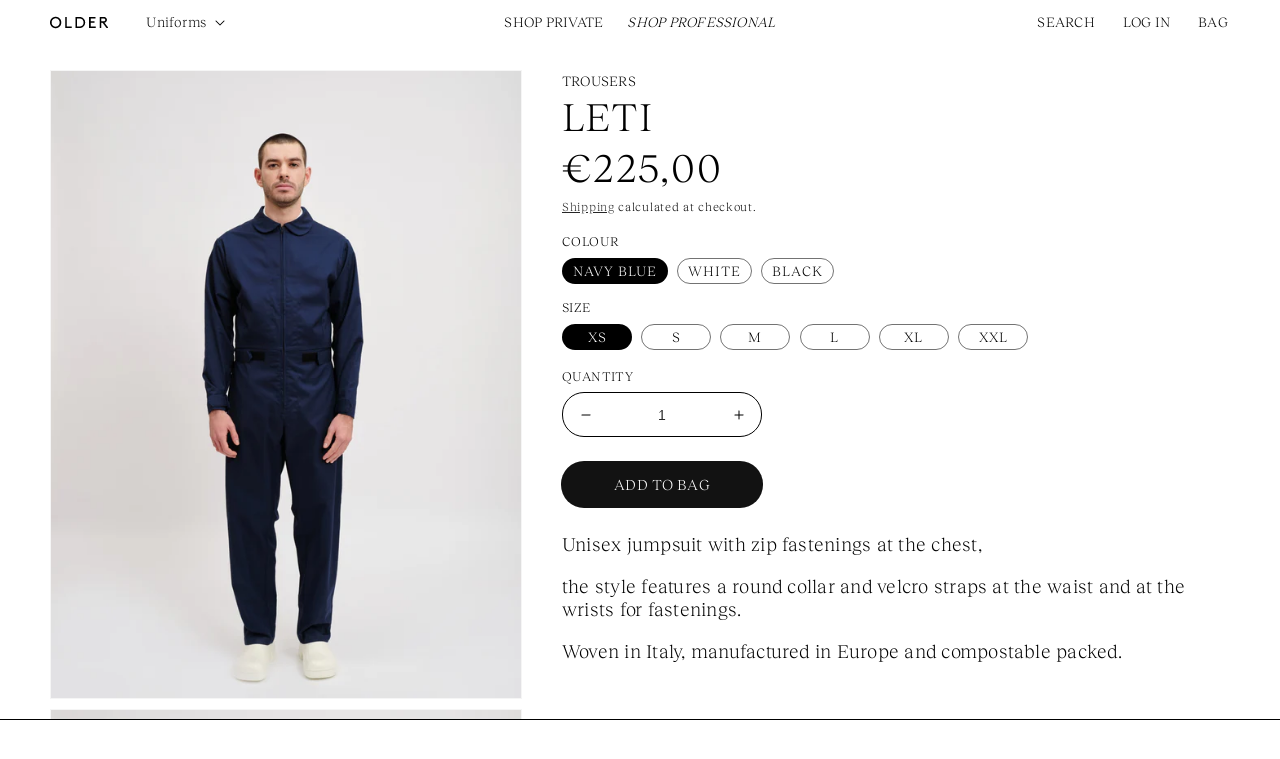

--- FILE ---
content_type: text/html; charset=utf-8
request_url: https://professional.olderstudio.com/products/leti
body_size: 45185
content:
<!doctype html>
<html class="no-js" lang="en">
  <head>
    <meta charset="utf-8">
    <meta http-equiv="X-UA-Compatible" content="IE=edge">
    <meta name="viewport" content="width=device-width,initial-scale=1">
    <meta name="theme-color" content="#fff">
    <meta name="google-site-verification" content="iAV1kMBQ7IsgA34ZDH1Zs6jF6XWaegcaSOWzWDtIUGE" />
    
    <link rel="canonical" href="https://professional.olderstudio.com/products/leti">
    <link rel="preconnect" href="https://cdn.shopify.com" crossorigin><link rel="icon" type="image/png" href="//professional.olderstudio.com/cdn/shop/files/favicon-32x32_32x32.png?v=1643821954"><link rel="preconnect" href="https://fonts.shopifycdn.com" crossorigin><title>
      Leti
 &ndash; OLDER _ProfessionalShop</title>

    
      <meta name="description" content="Unisex jumpsuit with zip fastenings at the chest, the style features a round collar and velcro straps at the waist and at the wrists for fastenings. Woven in Italy, manufactured in Europe and compostable packed.  ">
    

    

<meta property="og:site_name" content="OLDER _ProfessionalShop">
<meta property="og:url" content="https://professional.olderstudio.com/products/leti">
<meta property="og:title" content="Leti">
<meta property="og:type" content="product">
<meta property="og:description" content="Unisex jumpsuit with zip fastenings at the chest, the style features a round collar and velcro straps at the waist and at the wrists for fastenings. Woven in Italy, manufactured in Europe and compostable packed.  "><meta property="og:image" content="http://professional.olderstudio.com/cdn/shop/products/2021-12-17_Older_ECOM_LETINAVY_001.jpg?v=1706778893">
  <meta property="og:image:secure_url" content="https://professional.olderstudio.com/cdn/shop/products/2021-12-17_Older_ECOM_LETINAVY_001.jpg?v=1706778893">
  <meta property="og:image:width" content="2625">
  <meta property="og:image:height" content="3500"><meta property="og:price:amount" content="225,00">
  <meta property="og:price:currency" content="EUR"><meta name="twitter:card" content="summary_large_image">
<meta name="twitter:title" content="Leti">
<meta name="twitter:description" content="Unisex jumpsuit with zip fastenings at the chest, the style features a round collar and velcro straps at the waist and at the wrists for fastenings. Woven in Italy, manufactured in Europe and compostable packed.  ">


    <script src="//professional.olderstudio.com/cdn/shop/t/3/assets/modernizr-3.0.0.beta.min.js?v=55257493111244144001637774044"></script>
    <script src="//professional.olderstudio.com/cdn/shop/t/3/assets/global.js?v=62739480558620606461643661870" defer="defer"></script>
    <script>window.performance && window.performance.mark && window.performance.mark('shopify.content_for_header.start');</script><meta id="shopify-digital-wallet" name="shopify-digital-wallet" content="/55008526419/digital_wallets/dialog">
<meta name="shopify-checkout-api-token" content="147aed6dacaac21e75108b19d864c01d">
<meta id="in-context-paypal-metadata" data-shop-id="55008526419" data-venmo-supported="false" data-environment="production" data-locale="en_US" data-paypal-v4="true" data-currency="EUR">
<link rel="alternate" type="application/json+oembed" href="https://professional.olderstudio.com/products/leti.oembed">
<script async="async" src="/checkouts/internal/preloads.js?locale=en-IT"></script>
<link rel="preconnect" href="https://shop.app" crossorigin="anonymous">
<script async="async" src="https://shop.app/checkouts/internal/preloads.js?locale=en-IT&shop_id=55008526419" crossorigin="anonymous"></script>
<script id="apple-pay-shop-capabilities" type="application/json">{"shopId":55008526419,"countryCode":"IT","currencyCode":"EUR","merchantCapabilities":["supports3DS"],"merchantId":"gid:\/\/shopify\/Shop\/55008526419","merchantName":"OLDER _ProfessionalShop","requiredBillingContactFields":["postalAddress","email","phone"],"requiredShippingContactFields":["postalAddress","email","phone"],"shippingType":"shipping","supportedNetworks":["visa","maestro","masterCard","amex"],"total":{"type":"pending","label":"OLDER _ProfessionalShop","amount":"1.00"},"shopifyPaymentsEnabled":true,"supportsSubscriptions":true}</script>
<script id="shopify-features" type="application/json">{"accessToken":"147aed6dacaac21e75108b19d864c01d","betas":["rich-media-storefront-analytics"],"domain":"professional.olderstudio.com","predictiveSearch":true,"shopId":55008526419,"locale":"en"}</script>
<script>var Shopify = Shopify || {};
Shopify.shop = "older-b2b.myshopify.com";
Shopify.locale = "en";
Shopify.currency = {"active":"EUR","rate":"1.0"};
Shopify.country = "IT";
Shopify.theme = {"name":"OLDER B2B","id":120809062483,"schema_name":"Dawn","schema_version":"2.3.0","theme_store_id":null,"role":"main"};
Shopify.theme.handle = "null";
Shopify.theme.style = {"id":null,"handle":null};
Shopify.cdnHost = "professional.olderstudio.com/cdn";
Shopify.routes = Shopify.routes || {};
Shopify.routes.root = "/";</script>
<script type="module">!function(o){(o.Shopify=o.Shopify||{}).modules=!0}(window);</script>
<script>!function(o){function n(){var o=[];function n(){o.push(Array.prototype.slice.apply(arguments))}return n.q=o,n}var t=o.Shopify=o.Shopify||{};t.loadFeatures=n(),t.autoloadFeatures=n()}(window);</script>
<script>
  window.ShopifyPay = window.ShopifyPay || {};
  window.ShopifyPay.apiHost = "shop.app\/pay";
  window.ShopifyPay.redirectState = null;
</script>
<script id="shop-js-analytics" type="application/json">{"pageType":"product"}</script>
<script defer="defer" async type="module" src="//professional.olderstudio.com/cdn/shopifycloud/shop-js/modules/v2/client.init-shop-cart-sync_WVOgQShq.en.esm.js"></script>
<script defer="defer" async type="module" src="//professional.olderstudio.com/cdn/shopifycloud/shop-js/modules/v2/chunk.common_C_13GLB1.esm.js"></script>
<script defer="defer" async type="module" src="//professional.olderstudio.com/cdn/shopifycloud/shop-js/modules/v2/chunk.modal_CLfMGd0m.esm.js"></script>
<script type="module">
  await import("//professional.olderstudio.com/cdn/shopifycloud/shop-js/modules/v2/client.init-shop-cart-sync_WVOgQShq.en.esm.js");
await import("//professional.olderstudio.com/cdn/shopifycloud/shop-js/modules/v2/chunk.common_C_13GLB1.esm.js");
await import("//professional.olderstudio.com/cdn/shopifycloud/shop-js/modules/v2/chunk.modal_CLfMGd0m.esm.js");

  window.Shopify.SignInWithShop?.initShopCartSync?.({"fedCMEnabled":true,"windoidEnabled":true});

</script>
<script>
  window.Shopify = window.Shopify || {};
  if (!window.Shopify.featureAssets) window.Shopify.featureAssets = {};
  window.Shopify.featureAssets['shop-js'] = {"shop-cart-sync":["modules/v2/client.shop-cart-sync_DuR37GeY.en.esm.js","modules/v2/chunk.common_C_13GLB1.esm.js","modules/v2/chunk.modal_CLfMGd0m.esm.js"],"init-fed-cm":["modules/v2/client.init-fed-cm_BucUoe6W.en.esm.js","modules/v2/chunk.common_C_13GLB1.esm.js","modules/v2/chunk.modal_CLfMGd0m.esm.js"],"shop-toast-manager":["modules/v2/client.shop-toast-manager_B0JfrpKj.en.esm.js","modules/v2/chunk.common_C_13GLB1.esm.js","modules/v2/chunk.modal_CLfMGd0m.esm.js"],"init-shop-cart-sync":["modules/v2/client.init-shop-cart-sync_WVOgQShq.en.esm.js","modules/v2/chunk.common_C_13GLB1.esm.js","modules/v2/chunk.modal_CLfMGd0m.esm.js"],"shop-button":["modules/v2/client.shop-button_B_U3bv27.en.esm.js","modules/v2/chunk.common_C_13GLB1.esm.js","modules/v2/chunk.modal_CLfMGd0m.esm.js"],"init-windoid":["modules/v2/client.init-windoid_DuP9q_di.en.esm.js","modules/v2/chunk.common_C_13GLB1.esm.js","modules/v2/chunk.modal_CLfMGd0m.esm.js"],"shop-cash-offers":["modules/v2/client.shop-cash-offers_BmULhtno.en.esm.js","modules/v2/chunk.common_C_13GLB1.esm.js","modules/v2/chunk.modal_CLfMGd0m.esm.js"],"pay-button":["modules/v2/client.pay-button_CrPSEbOK.en.esm.js","modules/v2/chunk.common_C_13GLB1.esm.js","modules/v2/chunk.modal_CLfMGd0m.esm.js"],"init-customer-accounts":["modules/v2/client.init-customer-accounts_jNk9cPYQ.en.esm.js","modules/v2/client.shop-login-button_DJ5ldayH.en.esm.js","modules/v2/chunk.common_C_13GLB1.esm.js","modules/v2/chunk.modal_CLfMGd0m.esm.js"],"avatar":["modules/v2/client.avatar_BTnouDA3.en.esm.js"],"checkout-modal":["modules/v2/client.checkout-modal_pBPyh9w8.en.esm.js","modules/v2/chunk.common_C_13GLB1.esm.js","modules/v2/chunk.modal_CLfMGd0m.esm.js"],"init-shop-for-new-customer-accounts":["modules/v2/client.init-shop-for-new-customer-accounts_BUoCy7a5.en.esm.js","modules/v2/client.shop-login-button_DJ5ldayH.en.esm.js","modules/v2/chunk.common_C_13GLB1.esm.js","modules/v2/chunk.modal_CLfMGd0m.esm.js"],"init-customer-accounts-sign-up":["modules/v2/client.init-customer-accounts-sign-up_CnczCz9H.en.esm.js","modules/v2/client.shop-login-button_DJ5ldayH.en.esm.js","modules/v2/chunk.common_C_13GLB1.esm.js","modules/v2/chunk.modal_CLfMGd0m.esm.js"],"init-shop-email-lookup-coordinator":["modules/v2/client.init-shop-email-lookup-coordinator_CzjY5t9o.en.esm.js","modules/v2/chunk.common_C_13GLB1.esm.js","modules/v2/chunk.modal_CLfMGd0m.esm.js"],"shop-follow-button":["modules/v2/client.shop-follow-button_CsYC63q7.en.esm.js","modules/v2/chunk.common_C_13GLB1.esm.js","modules/v2/chunk.modal_CLfMGd0m.esm.js"],"shop-login-button":["modules/v2/client.shop-login-button_DJ5ldayH.en.esm.js","modules/v2/chunk.common_C_13GLB1.esm.js","modules/v2/chunk.modal_CLfMGd0m.esm.js"],"shop-login":["modules/v2/client.shop-login_B9ccPdmx.en.esm.js","modules/v2/chunk.common_C_13GLB1.esm.js","modules/v2/chunk.modal_CLfMGd0m.esm.js"],"lead-capture":["modules/v2/client.lead-capture_D0K_KgYb.en.esm.js","modules/v2/chunk.common_C_13GLB1.esm.js","modules/v2/chunk.modal_CLfMGd0m.esm.js"],"payment-terms":["modules/v2/client.payment-terms_BWmiNN46.en.esm.js","modules/v2/chunk.common_C_13GLB1.esm.js","modules/v2/chunk.modal_CLfMGd0m.esm.js"]};
</script>
<script>(function() {
  var isLoaded = false;
  function asyncLoad() {
    if (isLoaded) return;
    isLoaded = true;
    var urls = ["https:\/\/chimpstatic.com\/mcjs-connected\/js\/users\/9f7525e15de6083165cc8eba5\/69093b091e5a9240f84e151a0.js?shop=older-b2b.myshopify.com","\/\/cdn.shopify.com\/proxy\/fe0e66a56285c305cdf1b3179e9d52e73dc3ea1ae8694a1206e30d59219edba0\/b2b-solution.bsscommerce.com\/js\/bss-b2b-cp.js?shop=older-b2b.myshopify.com\u0026sp-cache-control=cHVibGljLCBtYXgtYWdlPTkwMA"];
    for (var i = 0; i < urls.length; i++) {
      var s = document.createElement('script');
      s.type = 'text/javascript';
      s.async = true;
      s.src = urls[i];
      var x = document.getElementsByTagName('script')[0];
      x.parentNode.insertBefore(s, x);
    }
  };
  if(window.attachEvent) {
    window.attachEvent('onload', asyncLoad);
  } else {
    window.addEventListener('load', asyncLoad, false);
  }
})();</script>
<script id="__st">var __st={"a":55008526419,"offset":3600,"reqid":"e47f6aa5-1c88-43e0-99af-07d5c1c3a153-1769598537","pageurl":"professional.olderstudio.com\/products\/leti","u":"a6e3df5fd732","p":"product","rtyp":"product","rid":6684696707155};</script>
<script>window.ShopifyPaypalV4VisibilityTracking = true;</script>
<script id="captcha-bootstrap">!function(){'use strict';const t='contact',e='account',n='new_comment',o=[[t,t],['blogs',n],['comments',n],[t,'customer']],c=[[e,'customer_login'],[e,'guest_login'],[e,'recover_customer_password'],[e,'create_customer']],r=t=>t.map((([t,e])=>`form[action*='/${t}']:not([data-nocaptcha='true']) input[name='form_type'][value='${e}']`)).join(','),a=t=>()=>t?[...document.querySelectorAll(t)].map((t=>t.form)):[];function s(){const t=[...o],e=r(t);return a(e)}const i='password',u='form_key',d=['recaptcha-v3-token','g-recaptcha-response','h-captcha-response',i],f=()=>{try{return window.sessionStorage}catch{return}},m='__shopify_v',_=t=>t.elements[u];function p(t,e,n=!1){try{const o=window.sessionStorage,c=JSON.parse(o.getItem(e)),{data:r}=function(t){const{data:e,action:n}=t;return t[m]||n?{data:e,action:n}:{data:t,action:n}}(c);for(const[e,n]of Object.entries(r))t.elements[e]&&(t.elements[e].value=n);n&&o.removeItem(e)}catch(o){console.error('form repopulation failed',{error:o})}}const l='form_type',E='cptcha';function T(t){t.dataset[E]=!0}const w=window,h=w.document,L='Shopify',v='ce_forms',y='captcha';let A=!1;((t,e)=>{const n=(g='f06e6c50-85a8-45c8-87d0-21a2b65856fe',I='https://cdn.shopify.com/shopifycloud/storefront-forms-hcaptcha/ce_storefront_forms_captcha_hcaptcha.v1.5.2.iife.js',D={infoText:'Protected by hCaptcha',privacyText:'Privacy',termsText:'Terms'},(t,e,n)=>{const o=w[L][v],c=o.bindForm;if(c)return c(t,g,e,D).then(n);var r;o.q.push([[t,g,e,D],n]),r=I,A||(h.body.append(Object.assign(h.createElement('script'),{id:'captcha-provider',async:!0,src:r})),A=!0)});var g,I,D;w[L]=w[L]||{},w[L][v]=w[L][v]||{},w[L][v].q=[],w[L][y]=w[L][y]||{},w[L][y].protect=function(t,e){n(t,void 0,e),T(t)},Object.freeze(w[L][y]),function(t,e,n,w,h,L){const[v,y,A,g]=function(t,e,n){const i=e?o:[],u=t?c:[],d=[...i,...u],f=r(d),m=r(i),_=r(d.filter((([t,e])=>n.includes(e))));return[a(f),a(m),a(_),s()]}(w,h,L),I=t=>{const e=t.target;return e instanceof HTMLFormElement?e:e&&e.form},D=t=>v().includes(t);t.addEventListener('submit',(t=>{const e=I(t);if(!e)return;const n=D(e)&&!e.dataset.hcaptchaBound&&!e.dataset.recaptchaBound,o=_(e),c=g().includes(e)&&(!o||!o.value);(n||c)&&t.preventDefault(),c&&!n&&(function(t){try{if(!f())return;!function(t){const e=f();if(!e)return;const n=_(t);if(!n)return;const o=n.value;o&&e.removeItem(o)}(t);const e=Array.from(Array(32),(()=>Math.random().toString(36)[2])).join('');!function(t,e){_(t)||t.append(Object.assign(document.createElement('input'),{type:'hidden',name:u})),t.elements[u].value=e}(t,e),function(t,e){const n=f();if(!n)return;const o=[...t.querySelectorAll(`input[type='${i}']`)].map((({name:t})=>t)),c=[...d,...o],r={};for(const[a,s]of new FormData(t).entries())c.includes(a)||(r[a]=s);n.setItem(e,JSON.stringify({[m]:1,action:t.action,data:r}))}(t,e)}catch(e){console.error('failed to persist form',e)}}(e),e.submit())}));const S=(t,e)=>{t&&!t.dataset[E]&&(n(t,e.some((e=>e===t))),T(t))};for(const o of['focusin','change'])t.addEventListener(o,(t=>{const e=I(t);D(e)&&S(e,y())}));const B=e.get('form_key'),M=e.get(l),P=B&&M;t.addEventListener('DOMContentLoaded',(()=>{const t=y();if(P)for(const e of t)e.elements[l].value===M&&p(e,B);[...new Set([...A(),...v().filter((t=>'true'===t.dataset.shopifyCaptcha))])].forEach((e=>S(e,t)))}))}(h,new URLSearchParams(w.location.search),n,t,e,['guest_login'])})(!0,!0)}();</script>
<script integrity="sha256-4kQ18oKyAcykRKYeNunJcIwy7WH5gtpwJnB7kiuLZ1E=" data-source-attribution="shopify.loadfeatures" defer="defer" src="//professional.olderstudio.com/cdn/shopifycloud/storefront/assets/storefront/load_feature-a0a9edcb.js" crossorigin="anonymous"></script>
<script crossorigin="anonymous" defer="defer" src="//professional.olderstudio.com/cdn/shopifycloud/storefront/assets/shopify_pay/storefront-65b4c6d7.js?v=20250812"></script>
<script data-source-attribution="shopify.dynamic_checkout.dynamic.init">var Shopify=Shopify||{};Shopify.PaymentButton=Shopify.PaymentButton||{isStorefrontPortableWallets:!0,init:function(){window.Shopify.PaymentButton.init=function(){};var t=document.createElement("script");t.src="https://professional.olderstudio.com/cdn/shopifycloud/portable-wallets/latest/portable-wallets.en.js",t.type="module",document.head.appendChild(t)}};
</script>
<script data-source-attribution="shopify.dynamic_checkout.buyer_consent">
  function portableWalletsHideBuyerConsent(e){var t=document.getElementById("shopify-buyer-consent"),n=document.getElementById("shopify-subscription-policy-button");t&&n&&(t.classList.add("hidden"),t.setAttribute("aria-hidden","true"),n.removeEventListener("click",e))}function portableWalletsShowBuyerConsent(e){var t=document.getElementById("shopify-buyer-consent"),n=document.getElementById("shopify-subscription-policy-button");t&&n&&(t.classList.remove("hidden"),t.removeAttribute("aria-hidden"),n.addEventListener("click",e))}window.Shopify?.PaymentButton&&(window.Shopify.PaymentButton.hideBuyerConsent=portableWalletsHideBuyerConsent,window.Shopify.PaymentButton.showBuyerConsent=portableWalletsShowBuyerConsent);
</script>
<script data-source-attribution="shopify.dynamic_checkout.cart.bootstrap">document.addEventListener("DOMContentLoaded",(function(){function t(){return document.querySelector("shopify-accelerated-checkout-cart, shopify-accelerated-checkout")}if(t())Shopify.PaymentButton.init();else{new MutationObserver((function(e,n){t()&&(Shopify.PaymentButton.init(),n.disconnect())})).observe(document.body,{childList:!0,subtree:!0})}}));
</script>
<script id='scb4127' type='text/javascript' async='' src='https://professional.olderstudio.com/cdn/shopifycloud/privacy-banner/storefront-banner.js'></script><link id="shopify-accelerated-checkout-styles" rel="stylesheet" media="screen" href="https://professional.olderstudio.com/cdn/shopifycloud/portable-wallets/latest/accelerated-checkout-backwards-compat.css" crossorigin="anonymous">
<style id="shopify-accelerated-checkout-cart">
        #shopify-buyer-consent {
  margin-top: 1em;
  display: inline-block;
  width: 100%;
}

#shopify-buyer-consent.hidden {
  display: none;
}

#shopify-subscription-policy-button {
  background: none;
  border: none;
  padding: 0;
  text-decoration: underline;
  font-size: inherit;
  cursor: pointer;
}

#shopify-subscription-policy-button::before {
  box-shadow: none;
}

      </style>
<script id="sections-script" data-sections="main-product,product-recommendations,header,footer" defer="defer" src="//professional.olderstudio.com/cdn/shop/t/3/compiled_assets/scripts.js?v=848"></script>
<script>window.performance && window.performance.mark && window.performance.mark('shopify.content_for_header.end');</script>


    <style data-shopify>
      @font-face {
  font-family: Assistant;
  font-weight: 400;
  font-style: normal;
  font-display: swap;
  src: url("//professional.olderstudio.com/cdn/fonts/assistant/assistant_n4.9120912a469cad1cc292572851508ca49d12e768.woff2") format("woff2"),
       url("//professional.olderstudio.com/cdn/fonts/assistant/assistant_n4.6e9875ce64e0fefcd3f4446b7ec9036b3ddd2985.woff") format("woff");
}

      @font-face {
  font-family: Assistant;
  font-weight: 700;
  font-style: normal;
  font-display: swap;
  src: url("//professional.olderstudio.com/cdn/fonts/assistant/assistant_n7.bf44452348ec8b8efa3aa3068825305886b1c83c.woff2") format("woff2"),
       url("//professional.olderstudio.com/cdn/fonts/assistant/assistant_n7.0c887fee83f6b3bda822f1150b912c72da0f7b64.woff") format("woff");
}

      
      
      @font-face {
  font-family: Assistant;
  font-weight: 400;
  font-style: normal;
  font-display: swap;
  src: url("//professional.olderstudio.com/cdn/fonts/assistant/assistant_n4.9120912a469cad1cc292572851508ca49d12e768.woff2") format("woff2"),
       url("//professional.olderstudio.com/cdn/fonts/assistant/assistant_n4.6e9875ce64e0fefcd3f4446b7ec9036b3ddd2985.woff") format("woff");
}


      :root {
        --font-body-family: Assistant, sans-serif;
        --font-body-style: normal;
        --font-body-weight: 400;

        --font-heading-family: Assistant, sans-serif;
        --font-heading-style: normal;
        --font-heading-weight: 400;

        --font-body-scale: 1.0;
        --font-heading-scale: 1.0;

        --color-base-text: 0, 0, 0;
        --color-base-background-1: 255, 255, 255;
        --color-base-background-2: 209, 231, 219;
        --color-base-solid-button-labels: 255, 255, 255;
        --color-base-outline-button-labels: 0, 0, 0;
        --color-base-accent-1: 18, 18, 18;
        --color-base-accent-2: 209, 231, 219;
        --payment-terms-background-color: #FFFFFF;

        --gradient-base-background-1: #FFFFFF;
        --gradient-base-background-2: #d1e7db;
        --gradient-base-accent-1: #121212;
        --gradient-base-accent-2: #d1e7db;

        --page-width: 160rem;
        --page-width-margin: 2rem;
      }

      *,
      *::before,
      *::after {
        box-sizing: inherit;
      }

      html {
        box-sizing: border-box;
        font-size: calc(var(--font-body-scale) * 62.5%);
        height: 100%;
      }

      body {
        display: grid;
        grid-template-rows: auto auto 1fr auto;
        grid-template-columns: 100%;
        min-height: 100%;
        margin: 0;
        font-size: 1.5rem;
        letter-spacing: 0.06rem;
        line-height: calc(1 + 0.8 / var(--font-body-scale));
        font-family: var(--font-body-family);
        font-style: var(--font-body-style);
        font-weight: var(--font-body-weight);
      }

      @media screen and (min-width: 750px) {
        body {
          font-size: 1.6rem;
        }
      }
    </style>

    <link href="//professional.olderstudio.com/cdn/shop/t/3/assets/base.css?v=184373596463315774411643910010" rel="stylesheet" type="text/css" media="all" />
<link rel="preload" as="font" href="//professional.olderstudio.com/cdn/fonts/assistant/assistant_n4.9120912a469cad1cc292572851508ca49d12e768.woff2" type="font/woff2" crossorigin><link rel="preload" as="font" href="//professional.olderstudio.com/cdn/fonts/assistant/assistant_n4.9120912a469cad1cc292572851508ca49d12e768.woff2" type="font/woff2" crossorigin><link rel="stylesheet" href="//professional.olderstudio.com/cdn/shop/t/3/assets/component-predictive-search.css?v=75467324546472448491637778642" media="print" onload="this.media='all'"><script>document.documentElement.className = document.documentElement.className.replace('no-js', 'js');</script>
  
                <!-- BEGIN app block: shopify://apps/bss-b2b-solution/blocks/config-header/451233f2-9631-4c49-8b6f-057e4ebcde7f -->

<script id="bss-b2b-config-data">
  	if (typeof BSS_B2B == 'undefined') {
  		var BSS_B2B = {};
	}

	
        BSS_B2B.storeId = 2921;
        BSS_B2B.currentPlan = "false";
        BSS_B2B.planCode = "pro";
        BSS_B2B.shopModules = JSON.parse('[{"code":"qb","status":1},{"code":"cp","status":0},{"code":"act","status":0},{"code":"form","status":1},{"code":"tax_exempt","status":0},{"code":"amo","status":0},{"code":"mc","status":0},{"code":"public_api","status":0},{"code":"dc","status":0},{"code":"cart_note","status":0},{"code":"mo","status":0},{"code":"tax_display","status":0},{"code":"sr","status":0},{"code":"qi","status":0},{"code":"pl","status":0}]');
        BSS_B2B.version = 1;
        var bssB2bApiServer = "https://b2b-solution-api.bsscommerce.com";
        var bssB2bCmsUrl = "https://b2b-solution.bsscommerce.com";
        var bssGeoServiceUrl = "https://geo-ip-service.bsscommerce.com";
        var bssB2bCheckoutUrl = "https://b2b-solution-checkout.bsscommerce.com";
    

	
		BSS_B2B.integrationApp = null;
	

	

	
	
	
		
		BSS_B2B.qbRules = [].concat([{"id":924,"name":"Product quantity break test","priority":0,"apply_to":0,"customer_ids":"","customer_tags":"","product_condition_type":1,"product_ids":"6648427577427","product_collections":"","product_tags":"","rule_type":1,"rule_setting":0,"qty_table":[{"id":2818,"rule_id":924,"qty_from":10,"qty_to":20,"discount_type":2,"discount_value":5,"createdAt":"2021-12-02T13:02:54.000Z","updatedAt":"2021-12-02T13:02:54.000Z"},{"id":2819,"rule_id":924,"qty_from":1,"qty_to":9,"discount_type":1,"discount_value":0,"createdAt":"2021-12-02T13:02:54.000Z","updatedAt":"2021-12-02T13:02:54.000Z"}],"amount_table":[],"exc_customer_tags":"","exclude_from":0,"exc_customers":null,"createdAt":"2021-12-02T13:02:54.000Z","qb_table_type":7,"product_variants":null,"exc_product_type":0,"exc_specific_products":null,"exc_product_collections":null,"exc_product_tags":null,"start_date":null,"end_date":null,"start_time":null,"end_time":null,"enable_end_date":0,"market_condition_type":0,"allowed_regions":[],"token":"bvus54NX+BOQgRaCLqbTYYGsrBDiKCzJ0L5H8j4p0Ag="}],[],[],[],[],);

		
			BSS_B2B.qbTranslations = {"table_header_text":"Show discount details based on quantity range","table_qty_range_text":"Quantity Range","table_header_text_ab":"Show discount details based on amount range","table_amount_range_text":"Amount Range","table_discount_text":"Discount","flat_price_suffix":"each","price_applied":"Price Applied","minimum_quantity":"Minimum Quantity","maximum_quantity":"Maximum Quantity","minimum_amount":"Minimum Amount","maximum_amount":"Maximum Amount","buy":"Buy","off":"off!","for":"for","messageOneColumn":"Message the user sees about the product","quantity_text":"Quantity","amount_text":"Amount","unitQuantity_text":"Unit Quantity","unitPrice_text":"Unit Price"};
		

		BSS_B2B.qbSettings = {"page_show_qb_table":["1","2"],"show_multiple_table":0,"position_qb_table":null,"max_or_min_qty":1};
		BSS_B2B.designTables = {"header_table_background":"#000000","text_header_table_color":"#ffffff","table_background_color":"#ffffff","title_table_background":"#ffffff","text_title_table_color":"#000000","text_table_color":"#000000","row_click_background_color":"#a7a7a7","row_click_text_color":"#008000","border_radius_table":"0","text_align_herder_table":"center","header_text_size":"14","config_inner_padding_text_header":"4","border_style_table":"solid","border_color_table":"#000000","border_width_table":"1","hide_rule_name":0,"hide_table_header":0,"hide_column_title":0};
	
	
	
	
	
	
	
	
	
	
	
		BSS_B2B.rfGeneralSettings = {"form_success_notification":"Created wholesaler successfully","sent_email_success_notification":"We have sent an email to {email}, please click on the included link to verify your email address","form_edit_success_notification":"Edited wholesaler successfully","form_fail_notification":"Created wholesaler failed","form_edit_fail_notification":"Edited wholesaler failed","vat_valid":"VALID VAT NUMBER","vat_not_valid":"EU VAT is not valid. Please re-enter","customer_exist":"Customer email already exists","required_field":"This field is required","password_too_short":"Password is too short (minimum is 5 characters)","password_invalid_with_spaces":"Password cannot start or end with spaces","password_error_label":"Password must include:","min_password":"At least {number} characters","at_least_number":"At least one number","at_least_special":"At least one special character","mixture_upper_lower":"At least one uppercase letter","email_format":"Must be email format","email_contain_invalid_domain":"Email contains an invalid domain name","error_created_account_on_shopify":"Error when creating account on Shopify","loadingForm":"Loading...","create":"Create","phone_is_invalid":"Phone number is invalid","phone_has_already_been_taken":"Phone has already been taken","country_invalid":"Country is not valid. Please choose country again","complete_reCapcha_task":"Please complete reCAPTCHA task","abn_valid":"This ABN is registered to","abn_not_valid":"ABN is not valid. Please re-enter","gst_valid":"VALID India GST NUMBER","gst_not_valid":"India GST number is not valid. Please re-enter","uk_valid":"VALID UK VAT NUMBER","uk_not_valid":"UK VAT number is not valid. Please re-enter","us_ein_valid":"VALID US EIN NUMBER","us_ein_not_valid":"US EIN number is not valid. Please re-enter","text_color_success":"#008000","text_color_failed":"#ff0000","submit_button_color":"#6200c3","registration_forms":"None","email_is_invalid":"Email is invalid","complete_privacy_policy":"Please accept the privacy policy","default_form_title":"Create account","submit_button":"SUBMIT","registerPage_url":"/account/register"};
	
	
</script>





	
	
	 
                <script id="bss-b2b-rf-config-data">
                if (typeof BSS_B2B == 'undefined') {
                    var BSS_B2B = {};
                }
                </script>
                <script id="bss-b2b-wholesaler-form-default">
                    BSS_B2B.formDataRenderDefault = [{"type":"select","required":true,"label":"Country","className":"form-control country-field","name":"country-field","access":false,"values":[{"label":"","value":"","selected":false}],"placement":"bottom"},{"type":"text","required":true,"label":"Company","className":"form-control company-field","name":"company-field","access":false,"subtype":"text","placement":"bottom"},{"type":"text","required":true,"label":"EU VAT Validation","className":"form-control vat-validation","name":"vat-validation","access":false,"subtype":"text","placement":"bottom"}];
                    BSS_B2B.formIdDef = 3529;
                    BSS_B2B.reCAPCHA = 0;
                    BSS_B2B.CAPCHA_SITE_KEY = "6LcYPEgbAAAAAKEQdimI1PPA4vuOJHxNb5p6eLUo";
                    BSS_B2B.status = 1;
                    BSS_B2B.created_account = 1;
                    BSS_B2B.redirect_url = "/account";
                    BSS_B2B.taxExempt = 1;
                    BSS_B2B.formPrivacyPolicyStatus = 0;
                    BSS_B2B.formPrivacyPolicyContent = `<p>By clicking Create, I confirm that I have read and accepted the <a href="/">privacy policy</a></p>`;
                    BSS_B2B.conditionalLogic = [];
                </script>
                <style>
                    .field .icon-show-hide-password {
  top: 0;
  padding-right: 1.5rem;
}
.customer .rendered-form .formbuilder-select select {
   padding-top: 1.75rem;
}
                    #account-popover, 
                    .popover--unlogged {
                        height: 400px; 
                        width: 365px;
                    }
                    #header-register-panel {
                        height: 400px;
                        overflow-y: auto;
                    }
                </style>


<script id="bss-b2b-customize">
	console.log("B2B hooks")
window.bssB2BHooks = window.bssB2BHooks || {
    actions: {},
    filters: {},
};

window.BSS_B2B = window.BSS_B2B || {};

window.BSS_B2B.addAction = (tag, callback) => {
    window.bssB2BHooks.actions[tag] = callback;
}
window.BSS_B2B.addFilter = (tag,  value) => {
    window.bssB2BHooks.filters[tag] = value;
}

;
</script>

<style type="text/css">
                .shopify-payment-button__button, .shopify-payment-button__more-options{
                    display: none !important;
                }
                .bss-b2b-btn-buyitnow { display: block !important; }
                meta[itemprop="price"] { display: none !important; }
                </style><style type="text/css">.bss-b2b-discount-code-wrapper {display: none !important}</style><style type="text/css"></style>



<script id="bss-b2b-store-data" type="application/json">
{
  "shop": {
    "domain": "professional.olderstudio.com",
    "permanent_domain": "older-b2b.myshopify.com",
    "url": "https://professional.olderstudio.com",
    "secure_url": "https://professional.olderstudio.com",
    "money_format": "€{{amount_with_comma_separator}}",
    "currency": "EUR",
    "cart_current_currency": "EUR",
    "multi_currencies": [
        
            "AED",
        
            "AFN",
        
            "ALL",
        
            "AMD",
        
            "ANG",
        
            "AUD",
        
            "AWG",
        
            "AZN",
        
            "BAM",
        
            "BBD",
        
            "BDT",
        
            "BIF",
        
            "BND",
        
            "BOB",
        
            "BSD",
        
            "BWP",
        
            "BZD",
        
            "CAD",
        
            "CDF",
        
            "CHF",
        
            "CNY",
        
            "CRC",
        
            "CVE",
        
            "CZK",
        
            "DJF",
        
            "DKK",
        
            "DOP",
        
            "DZD",
        
            "EGP",
        
            "ETB",
        
            "EUR",
        
            "FJD",
        
            "FKP",
        
            "GBP",
        
            "GMD",
        
            "GNF",
        
            "GTQ",
        
            "GYD",
        
            "HKD",
        
            "HNL",
        
            "HUF",
        
            "IDR",
        
            "ILS",
        
            "INR",
        
            "ISK",
        
            "JMD",
        
            "JPY",
        
            "KES",
        
            "KGS",
        
            "KHR",
        
            "KMF",
        
            "KRW",
        
            "KYD",
        
            "KZT",
        
            "LAK",
        
            "LBP",
        
            "LKR",
        
            "MAD",
        
            "MDL",
        
            "MKD",
        
            "MMK",
        
            "MNT",
        
            "MOP",
        
            "MUR",
        
            "MVR",
        
            "MWK",
        
            "MYR",
        
            "NGN",
        
            "NIO",
        
            "NPR",
        
            "NZD",
        
            "PEN",
        
            "PGK",
        
            "PHP",
        
            "PKR",
        
            "PLN",
        
            "PYG",
        
            "QAR",
        
            "RON",
        
            "RSD",
        
            "RWF",
        
            "SAR",
        
            "SBD",
        
            "SEK",
        
            "SGD",
        
            "SHP",
        
            "SLL",
        
            "STD",
        
            "THB",
        
            "TJS",
        
            "TOP",
        
            "TTD",
        
            "TWD",
        
            "TZS",
        
            "UAH",
        
            "UGX",
        
            "USD",
        
            "UYU",
        
            "UZS",
        
            "VND",
        
            "VUV",
        
            "WST",
        
            "XAF",
        
            "XCD",
        
            "XOF",
        
            "XPF",
        
            "YER"
        
    ]
  },
  "customer": {
    "id": null,
    "tags": null,
    "tax_exempt": null,
    "first_name": null,
    "last_name": null,
    "phone": null,
    "email": "",
	"country_code": "",
	"addresses": [
		
	]
  },
  "cart": {"note":null,"attributes":{},"original_total_price":0,"total_price":0,"total_discount":0,"total_weight":0.0,"item_count":0,"items":[],"requires_shipping":false,"currency":"EUR","items_subtotal_price":0,"cart_level_discount_applications":[],"checkout_charge_amount":0},
  "line_item_products": [],
  "template": "product",
  "product": "[base64]\/[base64]\/[base64]\/[base64]\/[base64]\/[base64]\/[base64]\/[base64]\/[base64]\/[base64]\/[base64]\/[base64]\/[base64]\/[base64]\/[base64]\/[base64]\/[base64]\/[base64]\/[base64]\/[base64]\/[base64]\/[base64]\/[base64]\/[base64]\/[base64]\/[base64]\/[base64]\/[base64]\/[base64]\/[base64]\/[base64]\/[base64]\/[base64]\/[base64]",
  "product_collections": [
    
      262304923731,
    
      262304727123
    
  ],
  "collection": null,
  "collections": [
    
      262304923731,
    
      262304727123
    
  ],
  "taxes_included": false
}
</script>




	<script src="https://cdn.shopify.com/extensions/019c03fe-41ec-7689-b1fd-3442d79d51fb/version_12f7ba6c-2026-01-28_16h45m/assets/bss-b2b-state.js" defer="defer"></script>



	<script src="https://cdn.shopify.com/extensions/019c03fe-41ec-7689-b1fd-3442d79d51fb/version_12f7ba6c-2026-01-28_16h45m/assets/bss-b2b-phone.js" defer="defer"></script>
	<script src="https://cdn.shopify.com/extensions/019c03fe-41ec-7689-b1fd-3442d79d51fb/version_12f7ba6c-2026-01-28_16h45m/assets/bss-b2b-rf-js.js" defer="defer"></script>




<script src="https://cdn.shopify.com/extensions/019c03fe-41ec-7689-b1fd-3442d79d51fb/version_12f7ba6c-2026-01-28_16h45m/assets/bss-b2b-decode.js" async></script>
<script src="https://cdn.shopify.com/extensions/019c03fe-41ec-7689-b1fd-3442d79d51fb/version_12f7ba6c-2026-01-28_16h45m/assets/bss-b2b-integrate.js" defer="defer"></script>


	<script src="https://cdn.shopify.com/extensions/019c03fe-41ec-7689-b1fd-3442d79d51fb/version_12f7ba6c-2026-01-28_16h45m/assets/bss-b2b-jquery-341.js" defer="defer"></script>
	<script src="https://cdn.shopify.com/extensions/019c03fe-41ec-7689-b1fd-3442d79d51fb/version_12f7ba6c-2026-01-28_16h45m/assets/bss-b2b-js.js" defer="defer"></script>



<!-- END app block --><link href="https://cdn.shopify.com/extensions/019c03fe-41ec-7689-b1fd-3442d79d51fb/version_12f7ba6c-2026-01-28_16h45m/assets/config-header.css" rel="stylesheet" type="text/css" media="all">
<link href="https://monorail-edge.shopifysvc.com" rel="dns-prefetch">
<script>(function(){if ("sendBeacon" in navigator && "performance" in window) {try {var session_token_from_headers = performance.getEntriesByType('navigation')[0].serverTiming.find(x => x.name == '_s').description;} catch {var session_token_from_headers = undefined;}var session_cookie_matches = document.cookie.match(/_shopify_s=([^;]*)/);var session_token_from_cookie = session_cookie_matches && session_cookie_matches.length === 2 ? session_cookie_matches[1] : "";var session_token = session_token_from_headers || session_token_from_cookie || "";function handle_abandonment_event(e) {var entries = performance.getEntries().filter(function(entry) {return /monorail-edge.shopifysvc.com/.test(entry.name);});if (!window.abandonment_tracked && entries.length === 0) {window.abandonment_tracked = true;var currentMs = Date.now();var navigation_start = performance.timing.navigationStart;var payload = {shop_id: 55008526419,url: window.location.href,navigation_start,duration: currentMs - navigation_start,session_token,page_type: "product"};window.navigator.sendBeacon("https://monorail-edge.shopifysvc.com/v1/produce", JSON.stringify({schema_id: "online_store_buyer_site_abandonment/1.1",payload: payload,metadata: {event_created_at_ms: currentMs,event_sent_at_ms: currentMs}}));}}window.addEventListener('pagehide', handle_abandonment_event);}}());</script>
<script id="web-pixels-manager-setup">(function e(e,d,r,n,o){if(void 0===o&&(o={}),!Boolean(null===(a=null===(i=window.Shopify)||void 0===i?void 0:i.analytics)||void 0===a?void 0:a.replayQueue)){var i,a;window.Shopify=window.Shopify||{};var t=window.Shopify;t.analytics=t.analytics||{};var s=t.analytics;s.replayQueue=[],s.publish=function(e,d,r){return s.replayQueue.push([e,d,r]),!0};try{self.performance.mark("wpm:start")}catch(e){}var l=function(){var e={modern:/Edge?\/(1{2}[4-9]|1[2-9]\d|[2-9]\d{2}|\d{4,})\.\d+(\.\d+|)|Firefox\/(1{2}[4-9]|1[2-9]\d|[2-9]\d{2}|\d{4,})\.\d+(\.\d+|)|Chrom(ium|e)\/(9{2}|\d{3,})\.\d+(\.\d+|)|(Maci|X1{2}).+ Version\/(15\.\d+|(1[6-9]|[2-9]\d|\d{3,})\.\d+)([,.]\d+|)( \(\w+\)|)( Mobile\/\w+|) Safari\/|Chrome.+OPR\/(9{2}|\d{3,})\.\d+\.\d+|(CPU[ +]OS|iPhone[ +]OS|CPU[ +]iPhone|CPU IPhone OS|CPU iPad OS)[ +]+(15[._]\d+|(1[6-9]|[2-9]\d|\d{3,})[._]\d+)([._]\d+|)|Android:?[ /-](13[3-9]|1[4-9]\d|[2-9]\d{2}|\d{4,})(\.\d+|)(\.\d+|)|Android.+Firefox\/(13[5-9]|1[4-9]\d|[2-9]\d{2}|\d{4,})\.\d+(\.\d+|)|Android.+Chrom(ium|e)\/(13[3-9]|1[4-9]\d|[2-9]\d{2}|\d{4,})\.\d+(\.\d+|)|SamsungBrowser\/([2-9]\d|\d{3,})\.\d+/,legacy:/Edge?\/(1[6-9]|[2-9]\d|\d{3,})\.\d+(\.\d+|)|Firefox\/(5[4-9]|[6-9]\d|\d{3,})\.\d+(\.\d+|)|Chrom(ium|e)\/(5[1-9]|[6-9]\d|\d{3,})\.\d+(\.\d+|)([\d.]+$|.*Safari\/(?![\d.]+ Edge\/[\d.]+$))|(Maci|X1{2}).+ Version\/(10\.\d+|(1[1-9]|[2-9]\d|\d{3,})\.\d+)([,.]\d+|)( \(\w+\)|)( Mobile\/\w+|) Safari\/|Chrome.+OPR\/(3[89]|[4-9]\d|\d{3,})\.\d+\.\d+|(CPU[ +]OS|iPhone[ +]OS|CPU[ +]iPhone|CPU IPhone OS|CPU iPad OS)[ +]+(10[._]\d+|(1[1-9]|[2-9]\d|\d{3,})[._]\d+)([._]\d+|)|Android:?[ /-](13[3-9]|1[4-9]\d|[2-9]\d{2}|\d{4,})(\.\d+|)(\.\d+|)|Mobile Safari.+OPR\/([89]\d|\d{3,})\.\d+\.\d+|Android.+Firefox\/(13[5-9]|1[4-9]\d|[2-9]\d{2}|\d{4,})\.\d+(\.\d+|)|Android.+Chrom(ium|e)\/(13[3-9]|1[4-9]\d|[2-9]\d{2}|\d{4,})\.\d+(\.\d+|)|Android.+(UC? ?Browser|UCWEB|U3)[ /]?(15\.([5-9]|\d{2,})|(1[6-9]|[2-9]\d|\d{3,})\.\d+)\.\d+|SamsungBrowser\/(5\.\d+|([6-9]|\d{2,})\.\d+)|Android.+MQ{2}Browser\/(14(\.(9|\d{2,})|)|(1[5-9]|[2-9]\d|\d{3,})(\.\d+|))(\.\d+|)|K[Aa][Ii]OS\/(3\.\d+|([4-9]|\d{2,})\.\d+)(\.\d+|)/},d=e.modern,r=e.legacy,n=navigator.userAgent;return n.match(d)?"modern":n.match(r)?"legacy":"unknown"}(),u="modern"===l?"modern":"legacy",c=(null!=n?n:{modern:"",legacy:""})[u],f=function(e){return[e.baseUrl,"/wpm","/b",e.hashVersion,"modern"===e.buildTarget?"m":"l",".js"].join("")}({baseUrl:d,hashVersion:r,buildTarget:u}),m=function(e){var d=e.version,r=e.bundleTarget,n=e.surface,o=e.pageUrl,i=e.monorailEndpoint;return{emit:function(e){var a=e.status,t=e.errorMsg,s=(new Date).getTime(),l=JSON.stringify({metadata:{event_sent_at_ms:s},events:[{schema_id:"web_pixels_manager_load/3.1",payload:{version:d,bundle_target:r,page_url:o,status:a,surface:n,error_msg:t},metadata:{event_created_at_ms:s}}]});if(!i)return console&&console.warn&&console.warn("[Web Pixels Manager] No Monorail endpoint provided, skipping logging."),!1;try{return self.navigator.sendBeacon.bind(self.navigator)(i,l)}catch(e){}var u=new XMLHttpRequest;try{return u.open("POST",i,!0),u.setRequestHeader("Content-Type","text/plain"),u.send(l),!0}catch(e){return console&&console.warn&&console.warn("[Web Pixels Manager] Got an unhandled error while logging to Monorail."),!1}}}}({version:r,bundleTarget:l,surface:e.surface,pageUrl:self.location.href,monorailEndpoint:e.monorailEndpoint});try{o.browserTarget=l,function(e){var d=e.src,r=e.async,n=void 0===r||r,o=e.onload,i=e.onerror,a=e.sri,t=e.scriptDataAttributes,s=void 0===t?{}:t,l=document.createElement("script"),u=document.querySelector("head"),c=document.querySelector("body");if(l.async=n,l.src=d,a&&(l.integrity=a,l.crossOrigin="anonymous"),s)for(var f in s)if(Object.prototype.hasOwnProperty.call(s,f))try{l.dataset[f]=s[f]}catch(e){}if(o&&l.addEventListener("load",o),i&&l.addEventListener("error",i),u)u.appendChild(l);else{if(!c)throw new Error("Did not find a head or body element to append the script");c.appendChild(l)}}({src:f,async:!0,onload:function(){if(!function(){var e,d;return Boolean(null===(d=null===(e=window.Shopify)||void 0===e?void 0:e.analytics)||void 0===d?void 0:d.initialized)}()){var d=window.webPixelsManager.init(e)||void 0;if(d){var r=window.Shopify.analytics;r.replayQueue.forEach((function(e){var r=e[0],n=e[1],o=e[2];d.publishCustomEvent(r,n,o)})),r.replayQueue=[],r.publish=d.publishCustomEvent,r.visitor=d.visitor,r.initialized=!0}}},onerror:function(){return m.emit({status:"failed",errorMsg:"".concat(f," has failed to load")})},sri:function(e){var d=/^sha384-[A-Za-z0-9+/=]+$/;return"string"==typeof e&&d.test(e)}(c)?c:"",scriptDataAttributes:o}),m.emit({status:"loading"})}catch(e){m.emit({status:"failed",errorMsg:(null==e?void 0:e.message)||"Unknown error"})}}})({shopId: 55008526419,storefrontBaseUrl: "https://professional.olderstudio.com",extensionsBaseUrl: "https://extensions.shopifycdn.com/cdn/shopifycloud/web-pixels-manager",monorailEndpoint: "https://monorail-edge.shopifysvc.com/unstable/produce_batch",surface: "storefront-renderer",enabledBetaFlags: ["2dca8a86"],webPixelsConfigList: [{"id":"188678468","eventPayloadVersion":"v1","runtimeContext":"LAX","scriptVersion":"1","type":"CUSTOM","privacyPurposes":["ANALYTICS"],"name":"Google Analytics tag (migrated)"},{"id":"shopify-app-pixel","configuration":"{}","eventPayloadVersion":"v1","runtimeContext":"STRICT","scriptVersion":"0450","apiClientId":"shopify-pixel","type":"APP","privacyPurposes":["ANALYTICS","MARKETING"]},{"id":"shopify-custom-pixel","eventPayloadVersion":"v1","runtimeContext":"LAX","scriptVersion":"0450","apiClientId":"shopify-pixel","type":"CUSTOM","privacyPurposes":["ANALYTICS","MARKETING"]}],isMerchantRequest: false,initData: {"shop":{"name":"OLDER _ProfessionalShop","paymentSettings":{"currencyCode":"EUR"},"myshopifyDomain":"older-b2b.myshopify.com","countryCode":"IT","storefrontUrl":"https:\/\/professional.olderstudio.com"},"customer":null,"cart":null,"checkout":null,"productVariants":[{"price":{"amount":225.0,"currencyCode":"EUR"},"product":{"title":"Leti","vendor":"Older","id":"6684696707155","untranslatedTitle":"Leti","url":"\/products\/leti","type":"Uniforms"},"id":"39641417252947","image":{"src":"\/\/professional.olderstudio.com\/cdn\/shop\/products\/2021-12-17_Older_ECOM_LETINAVY_001.jpg?v=1706778893"},"sku":"17067","title":"Navy Blue \/ XS","untranslatedTitle":"Navy Blue \/ XS"},{"price":{"amount":225.0,"currencyCode":"EUR"},"product":{"title":"Leti","vendor":"Older","id":"6684696707155","untranslatedTitle":"Leti","url":"\/products\/leti","type":"Uniforms"},"id":"39641417285715","image":{"src":"\/\/professional.olderstudio.com\/cdn\/shop\/products\/2021-12-17_Older_ECOM_LETINAVY_011.jpg?v=1748274521"},"sku":"17068","title":"Navy Blue \/ S","untranslatedTitle":"Navy Blue \/ S"},{"price":{"amount":225.0,"currencyCode":"EUR"},"product":{"title":"Leti","vendor":"Older","id":"6684696707155","untranslatedTitle":"Leti","url":"\/products\/leti","type":"Uniforms"},"id":"39641417318483","image":{"src":"\/\/professional.olderstudio.com\/cdn\/shop\/products\/2021-12-17_Older_ECOM_LETINAVY_011.jpg?v=1748274521"},"sku":"17069","title":"Navy Blue \/ M","untranslatedTitle":"Navy Blue \/ M"},{"price":{"amount":225.0,"currencyCode":"EUR"},"product":{"title":"Leti","vendor":"Older","id":"6684696707155","untranslatedTitle":"Leti","url":"\/products\/leti","type":"Uniforms"},"id":"39641417351251","image":{"src":"\/\/professional.olderstudio.com\/cdn\/shop\/products\/2021-12-17_Older_ECOM_LETINAVY_001.jpg?v=1706778893"},"sku":"17070","title":"Navy Blue \/ L","untranslatedTitle":"Navy Blue \/ L"},{"price":{"amount":225.0,"currencyCode":"EUR"},"product":{"title":"Leti","vendor":"Older","id":"6684696707155","untranslatedTitle":"Leti","url":"\/products\/leti","type":"Uniforms"},"id":"39641417384019","image":{"src":"\/\/professional.olderstudio.com\/cdn\/shop\/products\/2021-12-17_Older_ECOM_LETINAVY_001.jpg?v=1706778893"},"sku":"17071","title":"Navy Blue \/ XL","untranslatedTitle":"Navy Blue \/ XL"},{"price":{"amount":225.0,"currencyCode":"EUR"},"product":{"title":"Leti","vendor":"Older","id":"6684696707155","untranslatedTitle":"Leti","url":"\/products\/leti","type":"Uniforms"},"id":"47240432484676","image":{"src":"\/\/professional.olderstudio.com\/cdn\/shop\/products\/20240121_Older_LETIJUMPSUIT_087.jpg?v=1748274579"},"sku":"17072","title":"White \/ XS","untranslatedTitle":"White \/ XS"},{"price":{"amount":225.0,"currencyCode":"EUR"},"product":{"title":"Leti","vendor":"Older","id":"6684696707155","untranslatedTitle":"Leti","url":"\/products\/leti","type":"Uniforms"},"id":"47240487797060","image":{"src":"\/\/professional.olderstudio.com\/cdn\/shop\/products\/20240121_Older_LETIJUMPSUIT_087.jpg?v=1748274579"},"sku":"17073","title":"White \/ S","untranslatedTitle":"White \/ S"},{"price":{"amount":225.0,"currencyCode":"EUR"},"product":{"title":"Leti","vendor":"Older","id":"6684696707155","untranslatedTitle":"Leti","url":"\/products\/leti","type":"Uniforms"},"id":"47240490221892","image":{"src":"\/\/professional.olderstudio.com\/cdn\/shop\/products\/20240121_Older_LETIJUMPSUIT_087.jpg?v=1748274579"},"sku":"17074","title":"White \/ M","untranslatedTitle":"White \/ M"},{"price":{"amount":225.0,"currencyCode":"EUR"},"product":{"title":"Leti","vendor":"Older","id":"6684696707155","untranslatedTitle":"Leti","url":"\/products\/leti","type":"Uniforms"},"id":"47240491368772","image":{"src":"\/\/professional.olderstudio.com\/cdn\/shop\/products\/20240121_Older_LETIJUMPSUIT_087.jpg?v=1748274579"},"sku":"17074","title":"White \/ L","untranslatedTitle":"White \/ L"},{"price":{"amount":225.0,"currencyCode":"EUR"},"product":{"title":"Leti","vendor":"Older","id":"6684696707155","untranslatedTitle":"Leti","url":"\/products\/leti","type":"Uniforms"},"id":"39641407094867","image":{"src":"\/\/professional.olderstudio.com\/cdn\/shop\/products\/2021-12-17_Older_ECOM_LETIBLACK_013.jpg?v=1756284052"},"sku":"19024","title":"Black \/ XS","untranslatedTitle":"Black \/ XS"},{"price":{"amount":225.0,"currencyCode":"EUR"},"product":{"title":"Leti","vendor":"Older","id":"6684696707155","untranslatedTitle":"Leti","url":"\/products\/leti","type":"Uniforms"},"id":"39641407127635","image":{"src":"\/\/professional.olderstudio.com\/cdn\/shop\/products\/2021-12-17_Older_ECOM_LETIBLACK_013.jpg?v=1756284052"},"sku":"19025","title":"Black \/ S","untranslatedTitle":"Black \/ S"},{"price":{"amount":225.0,"currencyCode":"EUR"},"product":{"title":"Leti","vendor":"Older","id":"6684696707155","untranslatedTitle":"Leti","url":"\/products\/leti","type":"Uniforms"},"id":"39641407160403","image":{"src":"\/\/professional.olderstudio.com\/cdn\/shop\/products\/2021-12-17_Older_ECOM_LETIBLACK_002.jpg?v=1756284052"},"sku":"19026","title":"Black \/ M","untranslatedTitle":"Black \/ M"},{"price":{"amount":225.0,"currencyCode":"EUR"},"product":{"title":"Leti","vendor":"Older","id":"6684696707155","untranslatedTitle":"Leti","url":"\/products\/leti","type":"Uniforms"},"id":"39641407193171","image":{"src":"\/\/professional.olderstudio.com\/cdn\/shop\/products\/2021-12-17_Older_ECOM_LETIBLACK_002.jpg?v=1756284052"},"sku":"19027","title":"Black \/ L","untranslatedTitle":"Black \/ L"},{"price":{"amount":225.0,"currencyCode":"EUR"},"product":{"title":"Leti","vendor":"Older","id":"6684696707155","untranslatedTitle":"Leti","url":"\/products\/leti","type":"Uniforms"},"id":"39641407225939","image":{"src":"\/\/professional.olderstudio.com\/cdn\/shop\/products\/2021-12-17_Older_ECOM_LETIBLACK_002.jpg?v=1756284052"},"sku":"19028","title":"Black \/ XL","untranslatedTitle":"Black \/ XL"},{"price":{"amount":225.0,"currencyCode":"EUR"},"product":{"title":"Leti","vendor":"Older","id":"6684696707155","untranslatedTitle":"Leti","url":"\/products\/leti","type":"Uniforms"},"id":"39641417220179","image":{"src":"\/\/professional.olderstudio.com\/cdn\/shop\/products\/2021-12-17_Older_ECOM_LETIBLACK_002.jpg?v=1756284052"},"sku":"19028-X","title":"Black \/ XXL","untranslatedTitle":"Black \/ XXL"}],"purchasingCompany":null},},"https://professional.olderstudio.com/cdn","fcfee988w5aeb613cpc8e4bc33m6693e112",{"modern":"","legacy":""},{"shopId":"55008526419","storefrontBaseUrl":"https:\/\/professional.olderstudio.com","extensionBaseUrl":"https:\/\/extensions.shopifycdn.com\/cdn\/shopifycloud\/web-pixels-manager","surface":"storefront-renderer","enabledBetaFlags":"[\"2dca8a86\"]","isMerchantRequest":"false","hashVersion":"fcfee988w5aeb613cpc8e4bc33m6693e112","publish":"custom","events":"[[\"page_viewed\",{}],[\"product_viewed\",{\"productVariant\":{\"price\":{\"amount\":225.0,\"currencyCode\":\"EUR\"},\"product\":{\"title\":\"Leti\",\"vendor\":\"Older\",\"id\":\"6684696707155\",\"untranslatedTitle\":\"Leti\",\"url\":\"\/products\/leti\",\"type\":\"Uniforms\"},\"id\":\"39641417252947\",\"image\":{\"src\":\"\/\/professional.olderstudio.com\/cdn\/shop\/products\/2021-12-17_Older_ECOM_LETINAVY_001.jpg?v=1706778893\"},\"sku\":\"17067\",\"title\":\"Navy Blue \/ XS\",\"untranslatedTitle\":\"Navy Blue \/ XS\"}}]]"});</script><script>
  window.ShopifyAnalytics = window.ShopifyAnalytics || {};
  window.ShopifyAnalytics.meta = window.ShopifyAnalytics.meta || {};
  window.ShopifyAnalytics.meta.currency = 'EUR';
  var meta = {"product":{"id":6684696707155,"gid":"gid:\/\/shopify\/Product\/6684696707155","vendor":"Older","type":"Uniforms","handle":"leti","variants":[{"id":39641417252947,"price":22500,"name":"Leti - Navy Blue \/ XS","public_title":"Navy Blue \/ XS","sku":"17067"},{"id":39641417285715,"price":22500,"name":"Leti - Navy Blue \/ S","public_title":"Navy Blue \/ S","sku":"17068"},{"id":39641417318483,"price":22500,"name":"Leti - Navy Blue \/ M","public_title":"Navy Blue \/ M","sku":"17069"},{"id":39641417351251,"price":22500,"name":"Leti - Navy Blue \/ L","public_title":"Navy Blue \/ L","sku":"17070"},{"id":39641417384019,"price":22500,"name":"Leti - Navy Blue \/ XL","public_title":"Navy Blue \/ XL","sku":"17071"},{"id":47240432484676,"price":22500,"name":"Leti - White \/ XS","public_title":"White \/ XS","sku":"17072"},{"id":47240487797060,"price":22500,"name":"Leti - White \/ S","public_title":"White \/ S","sku":"17073"},{"id":47240490221892,"price":22500,"name":"Leti - White \/ M","public_title":"White \/ M","sku":"17074"},{"id":47240491368772,"price":22500,"name":"Leti - White \/ L","public_title":"White \/ L","sku":"17074"},{"id":39641407094867,"price":22500,"name":"Leti - Black \/ XS","public_title":"Black \/ XS","sku":"19024"},{"id":39641407127635,"price":22500,"name":"Leti - Black \/ S","public_title":"Black \/ S","sku":"19025"},{"id":39641407160403,"price":22500,"name":"Leti - Black \/ M","public_title":"Black \/ M","sku":"19026"},{"id":39641407193171,"price":22500,"name":"Leti - Black \/ L","public_title":"Black \/ L","sku":"19027"},{"id":39641407225939,"price":22500,"name":"Leti - Black \/ XL","public_title":"Black \/ XL","sku":"19028"},{"id":39641417220179,"price":22500,"name":"Leti - Black \/ XXL","public_title":"Black \/ XXL","sku":"19028-X"}],"remote":false},"page":{"pageType":"product","resourceType":"product","resourceId":6684696707155,"requestId":"e47f6aa5-1c88-43e0-99af-07d5c1c3a153-1769598537"}};
  for (var attr in meta) {
    window.ShopifyAnalytics.meta[attr] = meta[attr];
  }
</script>
<script class="analytics">
  (function () {
    var customDocumentWrite = function(content) {
      var jquery = null;

      if (window.jQuery) {
        jquery = window.jQuery;
      } else if (window.Checkout && window.Checkout.$) {
        jquery = window.Checkout.$;
      }

      if (jquery) {
        jquery('body').append(content);
      }
    };

    var hasLoggedConversion = function(token) {
      if (token) {
        return document.cookie.indexOf('loggedConversion=' + token) !== -1;
      }
      return false;
    }

    var setCookieIfConversion = function(token) {
      if (token) {
        var twoMonthsFromNow = new Date(Date.now());
        twoMonthsFromNow.setMonth(twoMonthsFromNow.getMonth() + 2);

        document.cookie = 'loggedConversion=' + token + '; expires=' + twoMonthsFromNow;
      }
    }

    var trekkie = window.ShopifyAnalytics.lib = window.trekkie = window.trekkie || [];
    if (trekkie.integrations) {
      return;
    }
    trekkie.methods = [
      'identify',
      'page',
      'ready',
      'track',
      'trackForm',
      'trackLink'
    ];
    trekkie.factory = function(method) {
      return function() {
        var args = Array.prototype.slice.call(arguments);
        args.unshift(method);
        trekkie.push(args);
        return trekkie;
      };
    };
    for (var i = 0; i < trekkie.methods.length; i++) {
      var key = trekkie.methods[i];
      trekkie[key] = trekkie.factory(key);
    }
    trekkie.load = function(config) {
      trekkie.config = config || {};
      trekkie.config.initialDocumentCookie = document.cookie;
      var first = document.getElementsByTagName('script')[0];
      var script = document.createElement('script');
      script.type = 'text/javascript';
      script.onerror = function(e) {
        var scriptFallback = document.createElement('script');
        scriptFallback.type = 'text/javascript';
        scriptFallback.onerror = function(error) {
                var Monorail = {
      produce: function produce(monorailDomain, schemaId, payload) {
        var currentMs = new Date().getTime();
        var event = {
          schema_id: schemaId,
          payload: payload,
          metadata: {
            event_created_at_ms: currentMs,
            event_sent_at_ms: currentMs
          }
        };
        return Monorail.sendRequest("https://" + monorailDomain + "/v1/produce", JSON.stringify(event));
      },
      sendRequest: function sendRequest(endpointUrl, payload) {
        // Try the sendBeacon API
        if (window && window.navigator && typeof window.navigator.sendBeacon === 'function' && typeof window.Blob === 'function' && !Monorail.isIos12()) {
          var blobData = new window.Blob([payload], {
            type: 'text/plain'
          });

          if (window.navigator.sendBeacon(endpointUrl, blobData)) {
            return true;
          } // sendBeacon was not successful

        } // XHR beacon

        var xhr = new XMLHttpRequest();

        try {
          xhr.open('POST', endpointUrl);
          xhr.setRequestHeader('Content-Type', 'text/plain');
          xhr.send(payload);
        } catch (e) {
          console.log(e);
        }

        return false;
      },
      isIos12: function isIos12() {
        return window.navigator.userAgent.lastIndexOf('iPhone; CPU iPhone OS 12_') !== -1 || window.navigator.userAgent.lastIndexOf('iPad; CPU OS 12_') !== -1;
      }
    };
    Monorail.produce('monorail-edge.shopifysvc.com',
      'trekkie_storefront_load_errors/1.1',
      {shop_id: 55008526419,
      theme_id: 120809062483,
      app_name: "storefront",
      context_url: window.location.href,
      source_url: "//professional.olderstudio.com/cdn/s/trekkie.storefront.a804e9514e4efded663580eddd6991fcc12b5451.min.js"});

        };
        scriptFallback.async = true;
        scriptFallback.src = '//professional.olderstudio.com/cdn/s/trekkie.storefront.a804e9514e4efded663580eddd6991fcc12b5451.min.js';
        first.parentNode.insertBefore(scriptFallback, first);
      };
      script.async = true;
      script.src = '//professional.olderstudio.com/cdn/s/trekkie.storefront.a804e9514e4efded663580eddd6991fcc12b5451.min.js';
      first.parentNode.insertBefore(script, first);
    };
    trekkie.load(
      {"Trekkie":{"appName":"storefront","development":false,"defaultAttributes":{"shopId":55008526419,"isMerchantRequest":null,"themeId":120809062483,"themeCityHash":"16762328698557726698","contentLanguage":"en","currency":"EUR","eventMetadataId":"9e28c19f-e730-460b-b9b3-60d02711a369"},"isServerSideCookieWritingEnabled":true,"monorailRegion":"shop_domain","enabledBetaFlags":["65f19447","b5387b81"]},"Session Attribution":{},"S2S":{"facebookCapiEnabled":false,"source":"trekkie-storefront-renderer","apiClientId":580111}}
    );

    var loaded = false;
    trekkie.ready(function() {
      if (loaded) return;
      loaded = true;

      window.ShopifyAnalytics.lib = window.trekkie;

      var originalDocumentWrite = document.write;
      document.write = customDocumentWrite;
      try { window.ShopifyAnalytics.merchantGoogleAnalytics.call(this); } catch(error) {};
      document.write = originalDocumentWrite;

      window.ShopifyAnalytics.lib.page(null,{"pageType":"product","resourceType":"product","resourceId":6684696707155,"requestId":"e47f6aa5-1c88-43e0-99af-07d5c1c3a153-1769598537","shopifyEmitted":true});

      var match = window.location.pathname.match(/checkouts\/(.+)\/(thank_you|post_purchase)/)
      var token = match? match[1]: undefined;
      if (!hasLoggedConversion(token)) {
        setCookieIfConversion(token);
        window.ShopifyAnalytics.lib.track("Viewed Product",{"currency":"EUR","variantId":39641417252947,"productId":6684696707155,"productGid":"gid:\/\/shopify\/Product\/6684696707155","name":"Leti - Navy Blue \/ XS","price":"225.00","sku":"17067","brand":"Older","variant":"Navy Blue \/ XS","category":"Uniforms","nonInteraction":true,"remote":false},undefined,undefined,{"shopifyEmitted":true});
      window.ShopifyAnalytics.lib.track("monorail:\/\/trekkie_storefront_viewed_product\/1.1",{"currency":"EUR","variantId":39641417252947,"productId":6684696707155,"productGid":"gid:\/\/shopify\/Product\/6684696707155","name":"Leti - Navy Blue \/ XS","price":"225.00","sku":"17067","brand":"Older","variant":"Navy Blue \/ XS","category":"Uniforms","nonInteraction":true,"remote":false,"referer":"https:\/\/professional.olderstudio.com\/products\/leti"});
      }
    });


        var eventsListenerScript = document.createElement('script');
        eventsListenerScript.async = true;
        eventsListenerScript.src = "//professional.olderstudio.com/cdn/shopifycloud/storefront/assets/shop_events_listener-3da45d37.js";
        document.getElementsByTagName('head')[0].appendChild(eventsListenerScript);

})();</script>
  <script>
  if (!window.ga || (window.ga && typeof window.ga !== 'function')) {
    window.ga = function ga() {
      (window.ga.q = window.ga.q || []).push(arguments);
      if (window.Shopify && window.Shopify.analytics && typeof window.Shopify.analytics.publish === 'function') {
        window.Shopify.analytics.publish("ga_stub_called", {}, {sendTo: "google_osp_migration"});
      }
      console.error("Shopify's Google Analytics stub called with:", Array.from(arguments), "\nSee https://help.shopify.com/manual/promoting-marketing/pixels/pixel-migration#google for more information.");
    };
    if (window.Shopify && window.Shopify.analytics && typeof window.Shopify.analytics.publish === 'function') {
      window.Shopify.analytics.publish("ga_stub_initialized", {}, {sendTo: "google_osp_migration"});
    }
  }
</script>
<script
  defer
  src="https://professional.olderstudio.com/cdn/shopifycloud/perf-kit/shopify-perf-kit-3.1.0.min.js"
  data-application="storefront-renderer"
  data-shop-id="55008526419"
  data-render-region="gcp-us-east1"
  data-page-type="product"
  data-theme-instance-id="120809062483"
  data-theme-name="Dawn"
  data-theme-version="2.3.0"
  data-monorail-region="shop_domain"
  data-resource-timing-sampling-rate="10"
  data-shs="true"
  data-shs-beacon="true"
  data-shs-export-with-fetch="true"
  data-shs-logs-sample-rate="1"
  data-shs-beacon-endpoint="https://professional.olderstudio.com/api/collect"
></script>
</head>
            

  <body class="gradient fadeOnLoad" id="product-page">
    <a class="skip-to-content-link button visually-hidden" href="#MainContent">
      Skip to content
    </a>

    <div id="shopify-section-announcement-bar" class="shopify-section">
</div>
    <div id="shopify-section-header" class="shopify-section"><link rel="stylesheet" href="//professional.olderstudio.com/cdn/shop/t/3/assets/component-list-menu.css?v=51919210611345114181637784876" media="print" onload="this.media='all'">
<link rel="stylesheet" href="//professional.olderstudio.com/cdn/shop/t/3/assets/component-search.css?v=128662198121899399791637774038" media="print" onload="this.media='all'">
<link rel="stylesheet" href="//professional.olderstudio.com/cdn/shop/t/3/assets/component-menu-drawer.css?v=48059110485678179631638486438" media="print" onload="this.media='all'">
<link rel="stylesheet" href="//professional.olderstudio.com/cdn/shop/t/3/assets/component-cart-notification.css?v=61528944843245803001637774028" media="print" onload="this.media='all'">
<link rel="stylesheet" href="//professional.olderstudio.com/cdn/shop/t/3/assets/component-cart-items.css?v=95973306280018798131637781154" media="print" onload="this.media='all'"><link rel="stylesheet" href="//professional.olderstudio.com/cdn/shop/t/3/assets/component-price.css?v=116383622005531044021637774035" media="print" onload="this.media='all'">
  <link rel="stylesheet" href="//professional.olderstudio.com/cdn/shop/t/3/assets/component-loading-overlay.css?v=167310470843593579841637774032" media="print" onload="this.media='all'"><noscript><link href="//professional.olderstudio.com/cdn/shop/t/3/assets/component-list-menu.css?v=51919210611345114181637784876" rel="stylesheet" type="text/css" media="all" /></noscript>
<noscript><link href="//professional.olderstudio.com/cdn/shop/t/3/assets/component-search.css?v=128662198121899399791637774038" rel="stylesheet" type="text/css" media="all" /></noscript>
<noscript><link href="//professional.olderstudio.com/cdn/shop/t/3/assets/component-menu-drawer.css?v=48059110485678179631638486438" rel="stylesheet" type="text/css" media="all" /></noscript>
<noscript><link href="//professional.olderstudio.com/cdn/shop/t/3/assets/component-cart-notification.css?v=61528944843245803001637774028" rel="stylesheet" type="text/css" media="all" /></noscript>
<noscript><link href="//professional.olderstudio.com/cdn/shop/t/3/assets/component-cart-items.css?v=95973306280018798131637781154" rel="stylesheet" type="text/css" media="all" /></noscript>

<style>
  header-drawer {
    justify-self: start;
    margin-left: -1.2rem;
  }

  @media screen and (min-width: 990px) {
    header-drawer {
      display: none;
    }
  }

  .menu-drawer-container {
    display: flex;
  }

  .list-menu {
    list-style: none;
    padding: 0;
    margin: 0;
  }

  .list-menu--inline {
    display: inline-flex;
    flex-wrap: wrap;
  }

  summary.list-menu__item {
    padding-right: 2.7rem;
  }

  .list-menu__item {
    display: flex;
    align-items: center;
    line-height: calc(1 + 0.3 / var(--font-body-scale));
  }

  .list-menu__item--link {
    text-decoration: none;
    padding-bottom: 1rem;
    padding-top: 1rem;
    line-height: calc(1 + 0.8 / var(--font-body-scale));
  }

  @media screen and (min-width: 750px) {
    .list-menu__item--link {
      padding-bottom: 0.5rem;
      padding-top: 0.5rem;
    }
  }
</style>

<script src="//professional.olderstudio.com/cdn/shop/t/3/assets/details-disclosure.js?v=130383321174778955031637774040" defer="defer"></script>
<script src="//professional.olderstudio.com/cdn/shop/t/3/assets/details-modal.js?v=28236984606388830511637774040" defer="defer"></script>
<script src="//professional.olderstudio.com/cdn/shop/t/3/assets/cart-notification.js?v=18770815536247936311637774026" defer="defer"></script>

<svg xmlns="http://www.w3.org/2000/svg" class="hidden">
  <symbol id="icon-search" viewbox="0 0 18 19" fill="none">
    <path fill-rule="evenodd" clip-rule="evenodd" d="M11.03 11.68A5.784 5.784 0 112.85 3.5a5.784 5.784 0 018.18 8.18zm.26 1.12a6.78 6.78 0 11.72-.7l5.4 5.4a.5.5 0 11-.71.7l-5.41-5.4z" fill="currentColor"/>
  </symbol>

  <symbol id="icon-close" class="icon icon-close" fill="none" viewBox="0 0 18 17">
    <path d="M.865 15.978a.5.5 0 00.707.707l7.433-7.431 7.579 7.282a.501.501 0 00.846-.37.5.5 0 00-.153-.351L9.712 8.546l7.417-7.416a.5.5 0 10-.707-.708L8.991 7.853 1.413.573a.5.5 0 10-.693.72l7.563 7.268-7.418 7.417z" fill="currentColor">
  </symbol>
</svg>
<sticky-header class="header-wrapper color-background-1 gradient">
  <header class="header header--top-left page-width header--has-menu"><header-drawer data-breakpoint="tablet">
        <details class="menu-drawer-container">
          <summary class="header__icon header__icon--menu header__icon--summary link focus-inset" aria-label="Menu">
            <span>
              <svg xmlns="http://www.w3.org/2000/svg" aria-hidden="true" focusable="false" role="presentation" class="icon icon-hamburger" fill="none" viewBox="0 0 18 16">
  <path d="M1 .5a.5.5 0 100 1h15.71a.5.5 0 000-1H1zM.5 8a.5.5 0 01.5-.5h15.71a.5.5 0 010 1H1A.5.5 0 01.5 8zm0 7a.5.5 0 01.5-.5h15.71a.5.5 0 010 1H1a.5.5 0 01-.5-.5z" fill="currentColor">
</svg>

              <svg xmlns="http://www.w3.org/2000/svg" aria-hidden="true" focusable="false" role="presentation" class="icon icon-close" fill="none" viewBox="0 0 18 17">
  <path d="M.865 15.978a.5.5 0 00.707.707l7.433-7.431 7.579 7.282a.501.501 0 00.846-.37.5.5 0 00-.153-.351L9.712 8.546l7.417-7.416a.5.5 0 10-.707-.708L8.991 7.853 1.413.573a.5.5 0 10-.693.72l7.563 7.268-7.418 7.417z" fill="currentColor">
</svg>

            </span>
          </summary>
          <div id="menu-drawer" class="menu-drawer motion-reduce" tabindex="-1">
            <div class="menu-drawer__inner-container">
              <div class="menu-drawer__navigation-container">
                <nav class="menu-drawer__navigation">
                  <ul class="menu-drawer__menu list-menu" role="list"><li><details>
                            <summary class="menu-drawer__menu-item list-menu__item link link--text focus-inset">
                              Uniforms
                              <svg viewBox="0 0 14 10" fill="none" aria-hidden="true" focusable="false" role="presentation" class="icon icon-arrow" xmlns="http://www.w3.org/2000/svg">
  <path fill-rule="evenodd" clip-rule="evenodd" d="M8.537.808a.5.5 0 01.817-.162l4 4a.5.5 0 010 .708l-4 4a.5.5 0 11-.708-.708L11.793 5.5H1a.5.5 0 010-1h10.793L8.646 1.354a.5.5 0 01-.109-.546z" fill="currentColor">
</svg>

                              <svg aria-hidden="true" focusable="false" role="presentation" class="icon icon-caret" viewBox="0 0 10 6">
  <path fill-rule="evenodd" clip-rule="evenodd" d="M9.354.646a.5.5 0 00-.708 0L5 4.293 1.354.646a.5.5 0 00-.708.708l4 4a.5.5 0 00.708 0l4-4a.5.5 0 000-.708z" fill="currentColor">
</svg>

                            </summary>
                            <div id="link-Uniforms" class="menu-drawer__submenu motion-reduce" tabindex="-1">
                              <div class="menu-drawer__inner-submenu">
                                <button class="menu-drawer__close-button link link--text focus-inset" aria-expanded="true">
                                  <svg viewBox="0 0 14 10" fill="none" aria-hidden="true" focusable="false" role="presentation" class="icon icon-arrow" xmlns="http://www.w3.org/2000/svg">
  <path fill-rule="evenodd" clip-rule="evenodd" d="M8.537.808a.5.5 0 01.817-.162l4 4a.5.5 0 010 .708l-4 4a.5.5 0 11-.708-.708L11.793 5.5H1a.5.5 0 010-1h10.793L8.646 1.354a.5.5 0 01-.109-.546z" fill="currentColor">
</svg>

                                  Uniforms
                                </button>
                                <ul class="menu-drawer__menu list-menu" role="list" tabindex="-1"><li><a href="/collections/uniforms" class="menu-drawer__menu-item link link--text list-menu__item focus-inset">
                                          All
                                        </a></li><li><a href="/collections/accessories" class="menu-drawer__menu-item link link--text list-menu__item focus-inset">
                                          Accessories
                                        </a></li><li><a href="/collections/aprons" class="menu-drawer__menu-item link link--text list-menu__item focus-inset">
                                          Aprons
                                        </a></li><li><a href="/collections/dresses" class="menu-drawer__menu-item link link--text list-menu__item focus-inset">
                                          Dresses
                                        </a></li><li><a href="/collections/jackets" class="menu-drawer__menu-item link link--text list-menu__item focus-inset">
                                          Jackets
                                        </a></li><li><a href="/collections/shirts" class="menu-drawer__menu-item link link--text list-menu__item focus-inset">
                                          Shirts
                                        </a></li><li><a href="/collections/skirt" class="menu-drawer__menu-item link link--text list-menu__item focus-inset">
                                          Skirts
                                        </a></li><li><a href="/collections/trousers" class="menu-drawer__menu-item link link--text list-menu__item focus-inset">
                                          Trousers
                                        </a></li></ul>
                              </div>
                            </div>
                          </details></li></ul><ul class="menu-drawer__menu list-menu list-additional-menu" role="list"><li><a href="http://private.olderstudio.com" class="menu-drawer__menu-item list-menu__item link link--text focus-inset">
                            Shop Private
                          </a></li><li><a href="http://professional.olderstudio.com" class="menu-drawer__menu-item list-menu__item link link--text focus-inset">
                            Shop Professional
                          </a></li></ul>
                  
                </nav>
                <div class="menu-drawer__utility-links"><a href="https://professional.olderstudio.com/customer_authentication/redirect?locale=en&region_country=IT" class="menu-drawer__account link focus-inset h5">
                      <svg xmlns="http://www.w3.org/2000/svg" aria-hidden="true" focusable="false" role="presentation" class="icon icon-account" fill="none" viewBox="0 0 18 19">
  <path fill-rule="evenodd" clip-rule="evenodd" d="M6 4.5a3 3 0 116 0 3 3 0 01-6 0zm3-4a4 4 0 100 8 4 4 0 000-8zm5.58 12.15c1.12.82 1.83 2.24 1.91 4.85H1.51c.08-2.6.79-4.03 1.9-4.85C4.66 11.75 6.5 11.5 9 11.5s4.35.26 5.58 1.15zM9 10.5c-2.5 0-4.65.24-6.17 1.35C1.27 12.98.5 14.93.5 18v.5h17V18c0-3.07-.77-5.02-2.33-6.15-1.52-1.1-3.67-1.35-6.17-1.35z" fill="currentColor">
</svg>

                      <span>Log in</span>
                    </a><ul class="list list-social list-unstyled" role="list"><li class="list-social__item">
                        <a href="http://instagram.com/olderstudio" class="list-social__link link"><svg aria-hidden="true" focusable="false" role="presentation" class="icon icon-instagram" viewBox="0 0 18 18">
  <path fill="currentColor" d="M8.77 1.58c2.34 0 2.62.01 3.54.05.86.04 1.32.18 1.63.3.41.17.7.35 1.01.66.3.3.5.6.65 1 .12.32.27.78.3 1.64.05.92.06 1.2.06 3.54s-.01 2.62-.05 3.54a4.79 4.79 0 01-.3 1.63c-.17.41-.35.7-.66 1.01-.3.3-.6.5-1.01.66-.31.12-.77.26-1.63.3-.92.04-1.2.05-3.54.05s-2.62 0-3.55-.05a4.79 4.79 0 01-1.62-.3c-.42-.16-.7-.35-1.01-.66-.31-.3-.5-.6-.66-1a4.87 4.87 0 01-.3-1.64c-.04-.92-.05-1.2-.05-3.54s0-2.62.05-3.54c.04-.86.18-1.32.3-1.63.16-.41.35-.7.66-1.01.3-.3.6-.5 1-.65.32-.12.78-.27 1.63-.3.93-.05 1.2-.06 3.55-.06zm0-1.58C6.39 0 6.09.01 5.15.05c-.93.04-1.57.2-2.13.4-.57.23-1.06.54-1.55 1.02C1 1.96.7 2.45.46 3.02c-.22.56-.37 1.2-.4 2.13C0 6.1 0 6.4 0 8.77s.01 2.68.05 3.61c.04.94.2 1.57.4 2.13.23.58.54 1.07 1.02 1.56.49.48.98.78 1.55 1.01.56.22 1.2.37 2.13.4.94.05 1.24.06 3.62.06 2.39 0 2.68-.01 3.62-.05.93-.04 1.57-.2 2.13-.41a4.27 4.27 0 001.55-1.01c.49-.49.79-.98 1.01-1.56.22-.55.37-1.19.41-2.13.04-.93.05-1.23.05-3.61 0-2.39 0-2.68-.05-3.62a6.47 6.47 0 00-.4-2.13 4.27 4.27 0 00-1.02-1.55A4.35 4.35 0 0014.52.46a6.43 6.43 0 00-2.13-.41A69 69 0 008.77 0z"/>
  <path fill="currentColor" d="M8.8 4a4.5 4.5 0 100 9 4.5 4.5 0 000-9zm0 7.43a2.92 2.92 0 110-5.85 2.92 2.92 0 010 5.85zM13.43 5a1.05 1.05 0 100-2.1 1.05 1.05 0 000 2.1z">
</svg>
<span class="visually-hidden">Instagram</span>
                        </a>
                      </li></ul>
                </div>
              </div>
            </div>
          </div>
        </details>
      </header-drawer><a href="http://olderstudio.com" class="header__heading-link link link--text focus-inset">
              <img srcset="//professional.olderstudio.com/cdn/shop/t/3/assets/logo.svg?v=21426534450186050161637774043"
                   src="//professional.olderstudio.com/cdn/shop/t/3/assets/logo.svg?v=21426534450186050161637774043"
                   loading="lazy"
                   class="header__heading-logo"
                   width="200"
                   height="50"
                   alt="OLDER _ProfessionalShop"
              ></a><nav class="header__inline-menu">
        <ul class="list-menu list-menu--inline" role="list"><li><details-disclosure>
                  <details>
                    <summary class="header__menu-item list-menu__item link focus-inset">
                      <span>Uniforms</span>
                      <svg aria-hidden="true" focusable="false" role="presentation" class="icon icon-caret" viewBox="0 0 10 6">
  <path fill-rule="evenodd" clip-rule="evenodd" d="M9.354.646a.5.5 0 00-.708 0L5 4.293 1.354.646a.5.5 0 00-.708.708l4 4a.5.5 0 00.708 0l4-4a.5.5 0 000-.708z" fill="currentColor">
</svg>

                    </summary>
                    <ul class="header__submenu list-menu list-menu--disclosure caption-large motion-reduce" role="list" tabindex="-1"><li><a href="/collections/uniforms" class="header__menu-item list-menu__item link link--text focus-inset caption-large">
                              All
                            </a></li><li><a href="/collections/accessories" class="header__menu-item list-menu__item link link--text focus-inset caption-large">
                              Accessories
                            </a></li><li><a href="/collections/aprons" class="header__menu-item list-menu__item link link--text focus-inset caption-large">
                              Aprons
                            </a></li><li><a href="/collections/dresses" class="header__menu-item list-menu__item link link--text focus-inset caption-large">
                              Dresses
                            </a></li><li><a href="/collections/jackets" class="header__menu-item list-menu__item link link--text focus-inset caption-large">
                              Jackets
                            </a></li><li><a href="/collections/shirts" class="header__menu-item list-menu__item link link--text focus-inset caption-large">
                              Shirts
                            </a></li><li><a href="/collections/skirt" class="header__menu-item list-menu__item link link--text focus-inset caption-large">
                              Skirts
                            </a></li><li><a href="/collections/trousers" class="header__menu-item list-menu__item link link--text focus-inset caption-large">
                              Trousers
                            </a></li></ul>
                  </details>
                </details-disclosure></li></ul>
      </nav><nav class="header__inline-additional-menu">
        <ul class="list-menu list-menu--inline" role="list"><li><a href="http://private.olderstudio.com" class="header__menu-item header__menu-item list-menu__item link link--text focus-inset">
                  <span>Shop Private</span>
                </a></li><li><a href="http://professional.olderstudio.com" class="header__menu-item header__menu-item list-menu__item link link--text focus-inset">
                  <span>Shop Professional</span>
                </a></li></ul>
      </nav><div class="header__icons">
      <details-modal class="header__search">
        <details>
          <summary class="header__icon header__icon--search header__icon--summary link focus-inset modal__toggle" aria-haspopup="dialog" aria-label="Search">
            <span>
              <svg class="modal__toggle-open icon icon-search" aria-hidden="true" focusable="false" role="presentation">
                <use href="#icon-search">
              </svg>
              <svg class="modal__toggle-close icon icon-close" aria-hidden="true" focusable="false" role="presentation">
                <use href="#icon-close">
              </svg>
            </span>
            <span class="visually-hidden">Search</span>
          </summary>
          <div class="search-modal modal__content" role="dialog" aria-modal="true" aria-label="Search">
            <div class="modal-overlay"></div>
            <div class="search-modal__content" tabindex="-1"><predictive-search class="search-modal__form" data-loading-text="Loading..."><form action="/search" method="get" role="search" class="search search-modal__form">
                  <div class="field">
                    <input class="search__input field__input" 
                      id="Search-In-Modal"
                      type="search"
                      name="q"
                      value=""
                      placeholder="Search"role="combobox"
                        aria-expanded="false"
                        aria-owns="predictive-search-results-list"
                        aria-controls="predictive-search-results-list"
                        aria-haspopup="listbox"
                        aria-autocomplete="list"
                        autocorrect="off"
                        autocomplete="off"
                        autocapitalize="off"
                        spellcheck="false">
                    <label class="field__label" for="Search-In-Modal">Search</label>
                    <input type="hidden" name="options[prefix]" value="last">
                    <button class="search__button field__button" aria-label="Search">
                      <svg class="icon icon-search" aria-hidden="true" focusable="false" role="presentation">
                        <use href="#icon-search">
                      </svg>
                    </button> 
                  </div><div class="predictive-search predictive-search--header" tabindex="-1" data-predictive-search>
                      <div class="predictive-search__loading-state">
                        <svg aria-hidden="true" focusable="false" role="presentation" class="spinner" viewBox="0 0 66 66" xmlns="http://www.w3.org/2000/svg">
                          <circle class="path" fill="none" stroke-width="6" cx="33" cy="33" r="30"></circle>
                        </svg>
                      </div>
                    </div>

                    <span class="predictive-search-status visually-hidden" role="status" aria-hidden="true"></span></form></predictive-search><button type="button" class="search-modal__close-button modal__close-button link link--text focus-inset" aria-label="Close">
                <svg class="icon icon-close" aria-hidden="true" focusable="false" role="presentation">
                  <use href="#icon-close">
                </svg>
              </button>
            </div>
          </div>
        </details>
      </details-modal><a href="https://professional.olderstudio.com/customer_authentication/redirect?locale=en&region_country=IT" class="header__icon header__icon--account link focus-inset small-hide">
          <svg xmlns="http://www.w3.org/2000/svg" aria-hidden="true" focusable="false" role="presentation" class="icon icon-account" fill="none" viewBox="0 0 18 19">
  <path fill-rule="evenodd" clip-rule="evenodd" d="M6 4.5a3 3 0 116 0 3 3 0 01-6 0zm3-4a4 4 0 100 8 4 4 0 000-8zm5.58 12.15c1.12.82 1.83 2.24 1.91 4.85H1.51c.08-2.6.79-4.03 1.9-4.85C4.66 11.75 6.5 11.5 9 11.5s4.35.26 5.58 1.15zM9 10.5c-2.5 0-4.65.24-6.17 1.35C1.27 12.98.5 14.93.5 18v.5h17V18c0-3.07-.77-5.02-2.33-6.15-1.52-1.1-3.67-1.35-6.17-1.35z" fill="currentColor">
</svg>

          <span class="visually-hidden">Log in</span>
        </a><a href="/cart" class="header__icon header__icon--cart link focus-inset" id="cart-icon-bubble"><svg version="1.1" class="icon icon-cart-empty" focusable="false"
     xmlns="http://www.w3.org/2000/svg" xmlns:xlink="http://www.w3.org/1999/xlink" x="0px" y="0px" viewBox="0 0 40 40"
     style="enable-background:new 0 0 40 40;" xml:space="preserve">
<path fill="currentColor" d="M29.079,13.471h-3.984v-3.128c0-2.771-2.39-5.005-5.134-5.005s-4.957,2.234-4.957,5.005v3.128h-4.161
	c-0.266,0-0.443,0.179-0.443,0.357v13.406c0,1.072,1.239,1.966,2.656,1.966h13.81c1.416,0,2.656-0.894,2.656-1.966V13.828
	C29.521,13.649,29.344,13.471,29.079,13.471z M15.446,16.777c0.266,0,0.443-0.179,0.443-0.447v-1.966h8.321v1.966
	c0,0.268,0.177,0.447,0.443,0.447s0.443-0.179,0.443-0.447v-1.966h3.541v12.869c0,0.715-0.531,1.072-1.505,1.072H13.144
	c-1.062,0-1.859-0.357-1.859-1.072V14.364h3.718v1.966C15.003,16.599,15.18,16.777,15.446,16.777z M15.889,13.471v-3.128
	c0-2.324,1.77-4.2,4.072-4.2s4.161,1.877,4.161,4.2v3.128H15.889z"/>
</svg><span class="visually-hidden">Bag</span></a>
    </div>
  </header>
</sticky-header>

<cart-notification>
  <div class="cart-notification-wrapper page-width color-background-1">
    <div id="cart-notification" class="cart-notification focus-inset" aria-modal="true" aria-label="Item added to your bag" role="dialog" tabindex="-1">
      <div class="cart-notification__header">
        <h2 class="cart-notification__heading caption-large"><svg class="icon icon-checkmark color-foreground-text" aria-hidden="true" focusable="false" xmlns="http://www.w3.org/2000/svg" viewBox="0 0 12 9" fill="none">
  <path fill-rule="evenodd" clip-rule="evenodd" d="M11.35.643a.5.5 0 01.006.707l-6.77 6.886a.5.5 0 01-.719-.006L.638 4.845a.5.5 0 11.724-.69l2.872 3.011 6.41-6.517a.5.5 0 01.707-.006h-.001z" fill="currentColor"/>
</svg>
Item added to your bag</h2>
        <button type="button" class="cart-notification__close modal__close-button link link--text focus-inset" aria-label="Close">
          <svg class="icon icon-close" aria-hidden="true" focusable="false"><use href="#icon-close"></svg>
        </button>
      </div>
      <div id="cart-notification-product" class="cart-notification-product"></div>
      <div class="cart-notification__links">
        <a href="/cart" id="cart-notification-button" class="button button--secondary button--full-width"></a>
        <form action="/cart" method="post" id="cart-notification-form">
          <button class="button button--primary button--full-width" name="checkout">Check out</button>
        </form>
        <button type="button" class="link button-label">Continue shopping</button>
      </div>
    </div>
  </div>
</cart-notification>
<style data-shopify>
  .cart-notification {
     display: none;
  }
</style>


<script type="application/ld+json">
  {
    "@context": "http://schema.org",
    "@type": "Organization",
    "name": "OLDER _ProfessionalShop",
    
      
      "logo": "https:\/\/professional.olderstudio.com\/cdn\/shop\/files\/logo_1000x.png?v=1636564739",
    
    "sameAs": [
      "",
      "",
      "",
      "http:\/\/instagram.com\/olderstudio",
      "",
      "",
      "",
      "",
      ""
    ],
    "url": "https:\/\/professional.olderstudio.com"
  }
</script>
</div>
    <main id="MainContent" class="content-for-layout focus-none" role="main" tabindex="-1">
      <section id="shopify-section-template--14218279190611__main" class="shopify-section product-section spaced-section">
<link href="//professional.olderstudio.com/cdn/shop/t/3/assets/section-main-product.css?v=99445345887596232631637784173" rel="stylesheet" type="text/css" media="all" />
<link href="//professional.olderstudio.com/cdn/shop/t/3/assets/component-accordion.css?v=44470117414089719341637774027" rel="stylesheet" type="text/css" media="all" />
<link href="//professional.olderstudio.com/cdn/shop/t/3/assets/component-price.css?v=116383622005531044021637774035" rel="stylesheet" type="text/css" media="all" />
<link href="//professional.olderstudio.com/cdn/shop/t/3/assets/component-rte.css?v=84043763465619332371637774037" rel="stylesheet" type="text/css" media="all" />
<link href="//professional.olderstudio.com/cdn/shop/t/3/assets/component-slider.css?v=82006835487707820721637774038" rel="stylesheet" type="text/css" media="all" />
<link href="//professional.olderstudio.com/cdn/shop/t/3/assets/component-rating.css?v=24573085263941240431637774037" rel="stylesheet" type="text/css" media="all" />
<link href="//professional.olderstudio.com/cdn/shop/t/3/assets/component-loading-overlay.css?v=167310470843593579841637774032" rel="stylesheet" type="text/css" media="all" />

<link rel="stylesheet" href="//professional.olderstudio.com/cdn/shop/t/3/assets/component-deferred-media.css?v=171180198959671422251637774030" media="print" onload="this.media='all'">

<script src="//professional.olderstudio.com/cdn/shop/t/3/assets/product-form.js?v=9957619355304549451637774046" defer="defer"></script><section class="page-width">
  <div class="product grid grid--1-col grid--2-col-tablet">
    <div class="grid__item product__media-wrapper">
      <slider-component class="slider-mobile-gutter">
        <a class="skip-to-content-link button visually-hidden" href="#ProductInfo-template--14218279190611__main">
          Skip to product information
        </a>
        <ul class="product__media-list grid grid--peek list-unstyled slider slider--mobile" role="list"><li class="product__media-item grid__item slider__slide" data-media-id="template--14218279190611__main-47445615411524">
              

<noscript><div class="product__media media" style="padding-top: 133.33333333333334%;">
      <img
        srcset="//professional.olderstudio.com/cdn/shop/products/2021-12-17_Older_ECOM_LETINAVY_001_288x.jpg?v=1706778893 288w,
          //professional.olderstudio.com/cdn/shop/products/2021-12-17_Older_ECOM_LETINAVY_001_576x.jpg?v=1706778893 576w,
          //professional.olderstudio.com/cdn/shop/products/2021-12-17_Older_ECOM_LETINAVY_001_750x.jpg?v=1706778893 750w,
          //professional.olderstudio.com/cdn/shop/products/2021-12-17_Older_ECOM_LETINAVY_001_1100x.jpg?v=1706778893 1100w,
          //professional.olderstudio.com/cdn/shop/products/2021-12-17_Older_ECOM_LETINAVY_001_1500x.jpg?v=1706778893 1500w,
          //professional.olderstudio.com/cdn/shop/products/2021-12-17_Older_ECOM_LETINAVY_001.jpg?v=1706778893 2625w"
        src="//professional.olderstudio.com/cdn/shop/products/2021-12-17_Older_ECOM_LETINAVY_001_1500x.jpg?v=1706778893"
        sizes="(min-width: 1600px) 960px, (min-width: 750px) calc((100vw - 11.5rem) / 2), calc(100vw - 4rem)"
        loading="lazy"
        width="576"
        height="768"
        alt=""
      >
    </div></noscript>

<modal-opener class="product__modal-opener product__modal-opener--image no-js-hidden" data-modal="#ProductModal-template--14218279190611__main">
  <span class="product__media-icon motion-reduce" aria-hidden="true"><svg aria-hidden="true" focusable="false" role="presentation" class="icon icon-plus" width="19" height="19" viewBox="0 0 19 19" fill="none" xmlns="http://www.w3.org/2000/svg">
  <path fill-rule="evenodd" clip-rule="evenodd" d="M4.66724 7.93978C4.66655 7.66364 4.88984 7.43922 5.16598 7.43853L10.6996 7.42464C10.9758 7.42395 11.2002 7.64724 11.2009 7.92339C11.2016 8.19953 10.9783 8.42395 10.7021 8.42464L5.16849 8.43852C4.89235 8.43922 4.66793 8.21592 4.66724 7.93978Z" fill="currentColor"/>
  <path fill-rule="evenodd" clip-rule="evenodd" d="M7.92576 4.66463C8.2019 4.66394 8.42632 4.88723 8.42702 5.16337L8.4409 10.697C8.44159 10.9732 8.2183 11.1976 7.94215 11.1983C7.66601 11.199 7.44159 10.9757 7.4409 10.6995L7.42702 5.16588C7.42633 4.88974 7.64962 4.66532 7.92576 4.66463Z" fill="currentColor"/>
  <path fill-rule="evenodd" clip-rule="evenodd" d="M12.8324 3.03011C10.1255 0.323296 5.73693 0.323296 3.03011 3.03011C0.323296 5.73693 0.323296 10.1256 3.03011 12.8324C5.73693 15.5392 10.1255 15.5392 12.8324 12.8324C15.5392 10.1256 15.5392 5.73693 12.8324 3.03011ZM2.32301 2.32301C5.42035 -0.774336 10.4421 -0.774336 13.5395 2.32301C16.6101 5.39361 16.6366 10.3556 13.619 13.4588L18.2473 18.0871C18.4426 18.2824 18.4426 18.599 18.2473 18.7943C18.0521 18.9895 17.7355 18.9895 17.5402 18.7943L12.8778 14.1318C9.76383 16.6223 5.20839 16.4249 2.32301 13.5395C-0.774335 10.4421 -0.774335 5.42035 2.32301 2.32301Z" fill="currentColor"/>
</svg>
</span>

  <div class="product__media media media--transparent" style="padding-top: 133.33333333333334%;">
    <img
      srcset="//professional.olderstudio.com/cdn/shop/products/2021-12-17_Older_ECOM_LETINAVY_001_288x.jpg?v=1706778893 288w,
        //professional.olderstudio.com/cdn/shop/products/2021-12-17_Older_ECOM_LETINAVY_001_576x.jpg?v=1706778893 576w,
        //professional.olderstudio.com/cdn/shop/products/2021-12-17_Older_ECOM_LETINAVY_001_750x.jpg?v=1706778893 750w,
        //professional.olderstudio.com/cdn/shop/products/2021-12-17_Older_ECOM_LETINAVY_001_1100x.jpg?v=1706778893 1100w,
        //professional.olderstudio.com/cdn/shop/products/2021-12-17_Older_ECOM_LETINAVY_001_1500x.jpg?v=1706778893 1500w,
        //professional.olderstudio.com/cdn/shop/products/2021-12-17_Older_ECOM_LETINAVY_001.jpg?v=1706778893 2625w"
      src="//professional.olderstudio.com/cdn/shop/products/2021-12-17_Older_ECOM_LETINAVY_001_1500x.jpg?v=1706778893"
      sizes="(min-width: 1600px) 960px, (min-width: 750px) calc((100vw - 11.5rem) / 2), calc(100vw - 4rem)"
      loading="lazy"
      width="576"
      height="768"
      alt=""
    >
  </div>
  <button class="product__media-toggle" type="button" aria-haspopup="dialog" data-media-id="47445615411524">
    <span class="visually-hidden">
        Open featured media in gallery view
</span>
  </button>
</modal-opener>
            </li><li class="product__media-item grid__item slider__slide" data-media-id="template--14218279190611__main-47445615444292">
                

<noscript><div class="product__media media" style="padding-top: 133.33333333333334%;">
      <img
        srcset="//professional.olderstudio.com/cdn/shop/products/2021-12-17_Older_ECOM_LETINAVY_005_288x.jpg?v=1706778893 288w,
          //professional.olderstudio.com/cdn/shop/products/2021-12-17_Older_ECOM_LETINAVY_005_576x.jpg?v=1706778893 576w,
          //professional.olderstudio.com/cdn/shop/products/2021-12-17_Older_ECOM_LETINAVY_005_750x.jpg?v=1706778893 750w,
          //professional.olderstudio.com/cdn/shop/products/2021-12-17_Older_ECOM_LETINAVY_005_1100x.jpg?v=1706778893 1100w,
          //professional.olderstudio.com/cdn/shop/products/2021-12-17_Older_ECOM_LETINAVY_005_1500x.jpg?v=1706778893 1500w,
          //professional.olderstudio.com/cdn/shop/products/2021-12-17_Older_ECOM_LETINAVY_005.jpg?v=1706778893 2625w"
        src="//professional.olderstudio.com/cdn/shop/products/2021-12-17_Older_ECOM_LETINAVY_005_1500x.jpg?v=1706778893"
        sizes="(min-width: 1600px) 960px, (min-width: 750px) calc((100vw - 11.5rem) / 2), calc(100vw - 4rem)"
        loading="lazy"
        width="576"
        height="768"
        alt=""
      >
    </div></noscript>

<modal-opener class="product__modal-opener product__modal-opener--image no-js-hidden" data-modal="#ProductModal-template--14218279190611__main">
  <span class="product__media-icon motion-reduce" aria-hidden="true"><svg aria-hidden="true" focusable="false" role="presentation" class="icon icon-plus" width="19" height="19" viewBox="0 0 19 19" fill="none" xmlns="http://www.w3.org/2000/svg">
  <path fill-rule="evenodd" clip-rule="evenodd" d="M4.66724 7.93978C4.66655 7.66364 4.88984 7.43922 5.16598 7.43853L10.6996 7.42464C10.9758 7.42395 11.2002 7.64724 11.2009 7.92339C11.2016 8.19953 10.9783 8.42395 10.7021 8.42464L5.16849 8.43852C4.89235 8.43922 4.66793 8.21592 4.66724 7.93978Z" fill="currentColor"/>
  <path fill-rule="evenodd" clip-rule="evenodd" d="M7.92576 4.66463C8.2019 4.66394 8.42632 4.88723 8.42702 5.16337L8.4409 10.697C8.44159 10.9732 8.2183 11.1976 7.94215 11.1983C7.66601 11.199 7.44159 10.9757 7.4409 10.6995L7.42702 5.16588C7.42633 4.88974 7.64962 4.66532 7.92576 4.66463Z" fill="currentColor"/>
  <path fill-rule="evenodd" clip-rule="evenodd" d="M12.8324 3.03011C10.1255 0.323296 5.73693 0.323296 3.03011 3.03011C0.323296 5.73693 0.323296 10.1256 3.03011 12.8324C5.73693 15.5392 10.1255 15.5392 12.8324 12.8324C15.5392 10.1256 15.5392 5.73693 12.8324 3.03011ZM2.32301 2.32301C5.42035 -0.774336 10.4421 -0.774336 13.5395 2.32301C16.6101 5.39361 16.6366 10.3556 13.619 13.4588L18.2473 18.0871C18.4426 18.2824 18.4426 18.599 18.2473 18.7943C18.0521 18.9895 17.7355 18.9895 17.5402 18.7943L12.8778 14.1318C9.76383 16.6223 5.20839 16.4249 2.32301 13.5395C-0.774335 10.4421 -0.774335 5.42035 2.32301 2.32301Z" fill="currentColor"/>
</svg>
</span>

  <div class="product__media media media--transparent" style="padding-top: 133.33333333333334%;">
    <img
      srcset="//professional.olderstudio.com/cdn/shop/products/2021-12-17_Older_ECOM_LETINAVY_005_288x.jpg?v=1706778893 288w,
        //professional.olderstudio.com/cdn/shop/products/2021-12-17_Older_ECOM_LETINAVY_005_576x.jpg?v=1706778893 576w,
        //professional.olderstudio.com/cdn/shop/products/2021-12-17_Older_ECOM_LETINAVY_005_750x.jpg?v=1706778893 750w,
        //professional.olderstudio.com/cdn/shop/products/2021-12-17_Older_ECOM_LETINAVY_005_1100x.jpg?v=1706778893 1100w,
        //professional.olderstudio.com/cdn/shop/products/2021-12-17_Older_ECOM_LETINAVY_005_1500x.jpg?v=1706778893 1500w,
        //professional.olderstudio.com/cdn/shop/products/2021-12-17_Older_ECOM_LETINAVY_005.jpg?v=1706778893 2625w"
      src="//professional.olderstudio.com/cdn/shop/products/2021-12-17_Older_ECOM_LETINAVY_005_1500x.jpg?v=1706778893"
      sizes="(min-width: 1600px) 960px, (min-width: 750px) calc((100vw - 11.5rem) / 2), calc(100vw - 4rem)"
      loading="lazy"
      width="576"
      height="768"
      alt=""
    >
  </div>
  <button class="product__media-toggle" type="button" aria-haspopup="dialog" data-media-id="47445615444292">
    <span class="visually-hidden">Open media 2 in gallery view
</span>
  </button>
</modal-opener>
              </li><li class="product__media-item grid__item slider__slide" data-media-id="template--14218279190611__main-47445615509828">
                

<noscript><div class="product__media media" style="padding-top: 133.33333333333334%;">
      <img
        srcset="//professional.olderstudio.com/cdn/shop/products/2021-12-17_Older_ECOM_LETINAVY_007_288x.jpg?v=1748274521 288w,
          //professional.olderstudio.com/cdn/shop/products/2021-12-17_Older_ECOM_LETINAVY_007_576x.jpg?v=1748274521 576w,
          //professional.olderstudio.com/cdn/shop/products/2021-12-17_Older_ECOM_LETINAVY_007_750x.jpg?v=1748274521 750w,
          //professional.olderstudio.com/cdn/shop/products/2021-12-17_Older_ECOM_LETINAVY_007_1100x.jpg?v=1748274521 1100w,
          //professional.olderstudio.com/cdn/shop/products/2021-12-17_Older_ECOM_LETINAVY_007_1500x.jpg?v=1748274521 1500w,
          //professional.olderstudio.com/cdn/shop/products/2021-12-17_Older_ECOM_LETINAVY_007.jpg?v=1748274521 2625w"
        src="//professional.olderstudio.com/cdn/shop/products/2021-12-17_Older_ECOM_LETINAVY_007_1500x.jpg?v=1748274521"
        sizes="(min-width: 1600px) 960px, (min-width: 750px) calc((100vw - 11.5rem) / 2), calc(100vw - 4rem)"
        loading="lazy"
        width="576"
        height="768"
        alt=""
      >
    </div></noscript>

<modal-opener class="product__modal-opener product__modal-opener--image no-js-hidden" data-modal="#ProductModal-template--14218279190611__main">
  <span class="product__media-icon motion-reduce" aria-hidden="true"><svg aria-hidden="true" focusable="false" role="presentation" class="icon icon-plus" width="19" height="19" viewBox="0 0 19 19" fill="none" xmlns="http://www.w3.org/2000/svg">
  <path fill-rule="evenodd" clip-rule="evenodd" d="M4.66724 7.93978C4.66655 7.66364 4.88984 7.43922 5.16598 7.43853L10.6996 7.42464C10.9758 7.42395 11.2002 7.64724 11.2009 7.92339C11.2016 8.19953 10.9783 8.42395 10.7021 8.42464L5.16849 8.43852C4.89235 8.43922 4.66793 8.21592 4.66724 7.93978Z" fill="currentColor"/>
  <path fill-rule="evenodd" clip-rule="evenodd" d="M7.92576 4.66463C8.2019 4.66394 8.42632 4.88723 8.42702 5.16337L8.4409 10.697C8.44159 10.9732 8.2183 11.1976 7.94215 11.1983C7.66601 11.199 7.44159 10.9757 7.4409 10.6995L7.42702 5.16588C7.42633 4.88974 7.64962 4.66532 7.92576 4.66463Z" fill="currentColor"/>
  <path fill-rule="evenodd" clip-rule="evenodd" d="M12.8324 3.03011C10.1255 0.323296 5.73693 0.323296 3.03011 3.03011C0.323296 5.73693 0.323296 10.1256 3.03011 12.8324C5.73693 15.5392 10.1255 15.5392 12.8324 12.8324C15.5392 10.1256 15.5392 5.73693 12.8324 3.03011ZM2.32301 2.32301C5.42035 -0.774336 10.4421 -0.774336 13.5395 2.32301C16.6101 5.39361 16.6366 10.3556 13.619 13.4588L18.2473 18.0871C18.4426 18.2824 18.4426 18.599 18.2473 18.7943C18.0521 18.9895 17.7355 18.9895 17.5402 18.7943L12.8778 14.1318C9.76383 16.6223 5.20839 16.4249 2.32301 13.5395C-0.774335 10.4421 -0.774335 5.42035 2.32301 2.32301Z" fill="currentColor"/>
</svg>
</span>

  <div class="product__media media media--transparent" style="padding-top: 133.33333333333334%;">
    <img
      srcset="//professional.olderstudio.com/cdn/shop/products/2021-12-17_Older_ECOM_LETINAVY_007_288x.jpg?v=1748274521 288w,
        //professional.olderstudio.com/cdn/shop/products/2021-12-17_Older_ECOM_LETINAVY_007_576x.jpg?v=1748274521 576w,
        //professional.olderstudio.com/cdn/shop/products/2021-12-17_Older_ECOM_LETINAVY_007_750x.jpg?v=1748274521 750w,
        //professional.olderstudio.com/cdn/shop/products/2021-12-17_Older_ECOM_LETINAVY_007_1100x.jpg?v=1748274521 1100w,
        //professional.olderstudio.com/cdn/shop/products/2021-12-17_Older_ECOM_LETINAVY_007_1500x.jpg?v=1748274521 1500w,
        //professional.olderstudio.com/cdn/shop/products/2021-12-17_Older_ECOM_LETINAVY_007.jpg?v=1748274521 2625w"
      src="//professional.olderstudio.com/cdn/shop/products/2021-12-17_Older_ECOM_LETINAVY_007_1500x.jpg?v=1748274521"
      sizes="(min-width: 1600px) 960px, (min-width: 750px) calc((100vw - 11.5rem) / 2), calc(100vw - 4rem)"
      loading="lazy"
      width="576"
      height="768"
      alt=""
    >
  </div>
  <button class="product__media-toggle" type="button" aria-haspopup="dialog" data-media-id="47445615509828">
    <span class="visually-hidden">Open media 3 in gallery view
</span>
  </button>
</modal-opener>
              </li><li class="product__media-item grid__item slider__slide" data-media-id="template--14218279190611__main-47445615542596">
                

<noscript><div class="product__media media" style="padding-top: 133.33333333333334%;">
      <img
        srcset="//professional.olderstudio.com/cdn/shop/products/2021-12-17_Older_ECOM_LETINAVY_008_288x.jpg?v=1748274521 288w,
          //professional.olderstudio.com/cdn/shop/products/2021-12-17_Older_ECOM_LETINAVY_008_576x.jpg?v=1748274521 576w,
          //professional.olderstudio.com/cdn/shop/products/2021-12-17_Older_ECOM_LETINAVY_008_750x.jpg?v=1748274521 750w,
          //professional.olderstudio.com/cdn/shop/products/2021-12-17_Older_ECOM_LETINAVY_008_1100x.jpg?v=1748274521 1100w,
          //professional.olderstudio.com/cdn/shop/products/2021-12-17_Older_ECOM_LETINAVY_008_1500x.jpg?v=1748274521 1500w,
          //professional.olderstudio.com/cdn/shop/products/2021-12-17_Older_ECOM_LETINAVY_008.jpg?v=1748274521 2625w"
        src="//professional.olderstudio.com/cdn/shop/products/2021-12-17_Older_ECOM_LETINAVY_008_1500x.jpg?v=1748274521"
        sizes="(min-width: 1600px) 960px, (min-width: 750px) calc((100vw - 11.5rem) / 2), calc(100vw - 4rem)"
        loading="lazy"
        width="576"
        height="768"
        alt=""
      >
    </div></noscript>

<modal-opener class="product__modal-opener product__modal-opener--image no-js-hidden" data-modal="#ProductModal-template--14218279190611__main">
  <span class="product__media-icon motion-reduce" aria-hidden="true"><svg aria-hidden="true" focusable="false" role="presentation" class="icon icon-plus" width="19" height="19" viewBox="0 0 19 19" fill="none" xmlns="http://www.w3.org/2000/svg">
  <path fill-rule="evenodd" clip-rule="evenodd" d="M4.66724 7.93978C4.66655 7.66364 4.88984 7.43922 5.16598 7.43853L10.6996 7.42464C10.9758 7.42395 11.2002 7.64724 11.2009 7.92339C11.2016 8.19953 10.9783 8.42395 10.7021 8.42464L5.16849 8.43852C4.89235 8.43922 4.66793 8.21592 4.66724 7.93978Z" fill="currentColor"/>
  <path fill-rule="evenodd" clip-rule="evenodd" d="M7.92576 4.66463C8.2019 4.66394 8.42632 4.88723 8.42702 5.16337L8.4409 10.697C8.44159 10.9732 8.2183 11.1976 7.94215 11.1983C7.66601 11.199 7.44159 10.9757 7.4409 10.6995L7.42702 5.16588C7.42633 4.88974 7.64962 4.66532 7.92576 4.66463Z" fill="currentColor"/>
  <path fill-rule="evenodd" clip-rule="evenodd" d="M12.8324 3.03011C10.1255 0.323296 5.73693 0.323296 3.03011 3.03011C0.323296 5.73693 0.323296 10.1256 3.03011 12.8324C5.73693 15.5392 10.1255 15.5392 12.8324 12.8324C15.5392 10.1256 15.5392 5.73693 12.8324 3.03011ZM2.32301 2.32301C5.42035 -0.774336 10.4421 -0.774336 13.5395 2.32301C16.6101 5.39361 16.6366 10.3556 13.619 13.4588L18.2473 18.0871C18.4426 18.2824 18.4426 18.599 18.2473 18.7943C18.0521 18.9895 17.7355 18.9895 17.5402 18.7943L12.8778 14.1318C9.76383 16.6223 5.20839 16.4249 2.32301 13.5395C-0.774335 10.4421 -0.774335 5.42035 2.32301 2.32301Z" fill="currentColor"/>
</svg>
</span>

  <div class="product__media media media--transparent" style="padding-top: 133.33333333333334%;">
    <img
      srcset="//professional.olderstudio.com/cdn/shop/products/2021-12-17_Older_ECOM_LETINAVY_008_288x.jpg?v=1748274521 288w,
        //professional.olderstudio.com/cdn/shop/products/2021-12-17_Older_ECOM_LETINAVY_008_576x.jpg?v=1748274521 576w,
        //professional.olderstudio.com/cdn/shop/products/2021-12-17_Older_ECOM_LETINAVY_008_750x.jpg?v=1748274521 750w,
        //professional.olderstudio.com/cdn/shop/products/2021-12-17_Older_ECOM_LETINAVY_008_1100x.jpg?v=1748274521 1100w,
        //professional.olderstudio.com/cdn/shop/products/2021-12-17_Older_ECOM_LETINAVY_008_1500x.jpg?v=1748274521 1500w,
        //professional.olderstudio.com/cdn/shop/products/2021-12-17_Older_ECOM_LETINAVY_008.jpg?v=1748274521 2625w"
      src="//professional.olderstudio.com/cdn/shop/products/2021-12-17_Older_ECOM_LETINAVY_008_1500x.jpg?v=1748274521"
      sizes="(min-width: 1600px) 960px, (min-width: 750px) calc((100vw - 11.5rem) / 2), calc(100vw - 4rem)"
      loading="lazy"
      width="576"
      height="768"
      alt=""
    >
  </div>
  <button class="product__media-toggle" type="button" aria-haspopup="dialog" data-media-id="47445615542596">
    <span class="visually-hidden">Open media 4 in gallery view
</span>
  </button>
</modal-opener>
              </li><li class="product__media-item grid__item slider__slide" data-media-id="template--14218279190611__main-47445615477060">
                

<noscript><div class="product__media media" style="padding-top: 133.33333333333334%;">
      <img
        srcset="//professional.olderstudio.com/cdn/shop/products/2021-12-17_Older_ECOM_LETINAVY_011_288x.jpg?v=1748274521 288w,
          //professional.olderstudio.com/cdn/shop/products/2021-12-17_Older_ECOM_LETINAVY_011_576x.jpg?v=1748274521 576w,
          //professional.olderstudio.com/cdn/shop/products/2021-12-17_Older_ECOM_LETINAVY_011_750x.jpg?v=1748274521 750w,
          //professional.olderstudio.com/cdn/shop/products/2021-12-17_Older_ECOM_LETINAVY_011_1100x.jpg?v=1748274521 1100w,
          //professional.olderstudio.com/cdn/shop/products/2021-12-17_Older_ECOM_LETINAVY_011_1500x.jpg?v=1748274521 1500w,
          //professional.olderstudio.com/cdn/shop/products/2021-12-17_Older_ECOM_LETINAVY_011.jpg?v=1748274521 2625w"
        src="//professional.olderstudio.com/cdn/shop/products/2021-12-17_Older_ECOM_LETINAVY_011_1500x.jpg?v=1748274521"
        sizes="(min-width: 1600px) 960px, (min-width: 750px) calc((100vw - 11.5rem) / 2), calc(100vw - 4rem)"
        loading="lazy"
        width="576"
        height="768"
        alt=""
      >
    </div></noscript>

<modal-opener class="product__modal-opener product__modal-opener--image no-js-hidden" data-modal="#ProductModal-template--14218279190611__main">
  <span class="product__media-icon motion-reduce" aria-hidden="true"><svg aria-hidden="true" focusable="false" role="presentation" class="icon icon-plus" width="19" height="19" viewBox="0 0 19 19" fill="none" xmlns="http://www.w3.org/2000/svg">
  <path fill-rule="evenodd" clip-rule="evenodd" d="M4.66724 7.93978C4.66655 7.66364 4.88984 7.43922 5.16598 7.43853L10.6996 7.42464C10.9758 7.42395 11.2002 7.64724 11.2009 7.92339C11.2016 8.19953 10.9783 8.42395 10.7021 8.42464L5.16849 8.43852C4.89235 8.43922 4.66793 8.21592 4.66724 7.93978Z" fill="currentColor"/>
  <path fill-rule="evenodd" clip-rule="evenodd" d="M7.92576 4.66463C8.2019 4.66394 8.42632 4.88723 8.42702 5.16337L8.4409 10.697C8.44159 10.9732 8.2183 11.1976 7.94215 11.1983C7.66601 11.199 7.44159 10.9757 7.4409 10.6995L7.42702 5.16588C7.42633 4.88974 7.64962 4.66532 7.92576 4.66463Z" fill="currentColor"/>
  <path fill-rule="evenodd" clip-rule="evenodd" d="M12.8324 3.03011C10.1255 0.323296 5.73693 0.323296 3.03011 3.03011C0.323296 5.73693 0.323296 10.1256 3.03011 12.8324C5.73693 15.5392 10.1255 15.5392 12.8324 12.8324C15.5392 10.1256 15.5392 5.73693 12.8324 3.03011ZM2.32301 2.32301C5.42035 -0.774336 10.4421 -0.774336 13.5395 2.32301C16.6101 5.39361 16.6366 10.3556 13.619 13.4588L18.2473 18.0871C18.4426 18.2824 18.4426 18.599 18.2473 18.7943C18.0521 18.9895 17.7355 18.9895 17.5402 18.7943L12.8778 14.1318C9.76383 16.6223 5.20839 16.4249 2.32301 13.5395C-0.774335 10.4421 -0.774335 5.42035 2.32301 2.32301Z" fill="currentColor"/>
</svg>
</span>

  <div class="product__media media media--transparent" style="padding-top: 133.33333333333334%;">
    <img
      srcset="//professional.olderstudio.com/cdn/shop/products/2021-12-17_Older_ECOM_LETINAVY_011_288x.jpg?v=1748274521 288w,
        //professional.olderstudio.com/cdn/shop/products/2021-12-17_Older_ECOM_LETINAVY_011_576x.jpg?v=1748274521 576w,
        //professional.olderstudio.com/cdn/shop/products/2021-12-17_Older_ECOM_LETINAVY_011_750x.jpg?v=1748274521 750w,
        //professional.olderstudio.com/cdn/shop/products/2021-12-17_Older_ECOM_LETINAVY_011_1100x.jpg?v=1748274521 1100w,
        //professional.olderstudio.com/cdn/shop/products/2021-12-17_Older_ECOM_LETINAVY_011_1500x.jpg?v=1748274521 1500w,
        //professional.olderstudio.com/cdn/shop/products/2021-12-17_Older_ECOM_LETINAVY_011.jpg?v=1748274521 2625w"
      src="//professional.olderstudio.com/cdn/shop/products/2021-12-17_Older_ECOM_LETINAVY_011_1500x.jpg?v=1748274521"
      sizes="(min-width: 1600px) 960px, (min-width: 750px) calc((100vw - 11.5rem) / 2), calc(100vw - 4rem)"
      loading="lazy"
      width="576"
      height="768"
      alt=""
    >
  </div>
  <button class="product__media-toggle" type="button" aria-haspopup="dialog" data-media-id="47445615477060">
    <span class="visually-hidden">Open media 5 in gallery view
</span>
  </button>
</modal-opener>
              </li><li class="product__media-item grid__item slider__slide" data-media-id="template--14218279190611__main-47445615673668">
                

<noscript><div class="product__media media" style="padding-top: 133.33333333333334%;">
      <img
        srcset="//professional.olderstudio.com/cdn/shop/products/2021-12-17_Older_ECOM_LETINAVY_012_288x.jpg?v=1748274521 288w,
          //professional.olderstudio.com/cdn/shop/products/2021-12-17_Older_ECOM_LETINAVY_012_576x.jpg?v=1748274521 576w,
          //professional.olderstudio.com/cdn/shop/products/2021-12-17_Older_ECOM_LETINAVY_012_750x.jpg?v=1748274521 750w,
          //professional.olderstudio.com/cdn/shop/products/2021-12-17_Older_ECOM_LETINAVY_012_1100x.jpg?v=1748274521 1100w,
          //professional.olderstudio.com/cdn/shop/products/2021-12-17_Older_ECOM_LETINAVY_012_1500x.jpg?v=1748274521 1500w,
          //professional.olderstudio.com/cdn/shop/products/2021-12-17_Older_ECOM_LETINAVY_012.jpg?v=1748274521 2625w"
        src="//professional.olderstudio.com/cdn/shop/products/2021-12-17_Older_ECOM_LETINAVY_012_1500x.jpg?v=1748274521"
        sizes="(min-width: 1600px) 960px, (min-width: 750px) calc((100vw - 11.5rem) / 2), calc(100vw - 4rem)"
        loading="lazy"
        width="576"
        height="768"
        alt=""
      >
    </div></noscript>

<modal-opener class="product__modal-opener product__modal-opener--image no-js-hidden" data-modal="#ProductModal-template--14218279190611__main">
  <span class="product__media-icon motion-reduce" aria-hidden="true"><svg aria-hidden="true" focusable="false" role="presentation" class="icon icon-plus" width="19" height="19" viewBox="0 0 19 19" fill="none" xmlns="http://www.w3.org/2000/svg">
  <path fill-rule="evenodd" clip-rule="evenodd" d="M4.66724 7.93978C4.66655 7.66364 4.88984 7.43922 5.16598 7.43853L10.6996 7.42464C10.9758 7.42395 11.2002 7.64724 11.2009 7.92339C11.2016 8.19953 10.9783 8.42395 10.7021 8.42464L5.16849 8.43852C4.89235 8.43922 4.66793 8.21592 4.66724 7.93978Z" fill="currentColor"/>
  <path fill-rule="evenodd" clip-rule="evenodd" d="M7.92576 4.66463C8.2019 4.66394 8.42632 4.88723 8.42702 5.16337L8.4409 10.697C8.44159 10.9732 8.2183 11.1976 7.94215 11.1983C7.66601 11.199 7.44159 10.9757 7.4409 10.6995L7.42702 5.16588C7.42633 4.88974 7.64962 4.66532 7.92576 4.66463Z" fill="currentColor"/>
  <path fill-rule="evenodd" clip-rule="evenodd" d="M12.8324 3.03011C10.1255 0.323296 5.73693 0.323296 3.03011 3.03011C0.323296 5.73693 0.323296 10.1256 3.03011 12.8324C5.73693 15.5392 10.1255 15.5392 12.8324 12.8324C15.5392 10.1256 15.5392 5.73693 12.8324 3.03011ZM2.32301 2.32301C5.42035 -0.774336 10.4421 -0.774336 13.5395 2.32301C16.6101 5.39361 16.6366 10.3556 13.619 13.4588L18.2473 18.0871C18.4426 18.2824 18.4426 18.599 18.2473 18.7943C18.0521 18.9895 17.7355 18.9895 17.5402 18.7943L12.8778 14.1318C9.76383 16.6223 5.20839 16.4249 2.32301 13.5395C-0.774335 10.4421 -0.774335 5.42035 2.32301 2.32301Z" fill="currentColor"/>
</svg>
</span>

  <div class="product__media media media--transparent" style="padding-top: 133.33333333333334%;">
    <img
      srcset="//professional.olderstudio.com/cdn/shop/products/2021-12-17_Older_ECOM_LETINAVY_012_288x.jpg?v=1748274521 288w,
        //professional.olderstudio.com/cdn/shop/products/2021-12-17_Older_ECOM_LETINAVY_012_576x.jpg?v=1748274521 576w,
        //professional.olderstudio.com/cdn/shop/products/2021-12-17_Older_ECOM_LETINAVY_012_750x.jpg?v=1748274521 750w,
        //professional.olderstudio.com/cdn/shop/products/2021-12-17_Older_ECOM_LETINAVY_012_1100x.jpg?v=1748274521 1100w,
        //professional.olderstudio.com/cdn/shop/products/2021-12-17_Older_ECOM_LETINAVY_012_1500x.jpg?v=1748274521 1500w,
        //professional.olderstudio.com/cdn/shop/products/2021-12-17_Older_ECOM_LETINAVY_012.jpg?v=1748274521 2625w"
      src="//professional.olderstudio.com/cdn/shop/products/2021-12-17_Older_ECOM_LETINAVY_012_1500x.jpg?v=1748274521"
      sizes="(min-width: 1600px) 960px, (min-width: 750px) calc((100vw - 11.5rem) / 2), calc(100vw - 4rem)"
      loading="lazy"
      width="576"
      height="768"
      alt=""
    >
  </div>
  <button class="product__media-toggle" type="button" aria-haspopup="dialog" data-media-id="47445615673668">
    <span class="visually-hidden">Open media 6 in gallery view
</span>
  </button>
</modal-opener>
              </li><li class="product__media-item grid__item slider__slide" data-media-id="template--14218279190611__main-47445615706436">
                

<noscript><div class="product__media media" style="padding-top: 133.33333333333334%;">
      <img
        srcset="//professional.olderstudio.com/cdn/shop/products/2021-12-17_Older_ECOM_LETINAVY_014_288x.jpg?v=1748274521 288w,
          //professional.olderstudio.com/cdn/shop/products/2021-12-17_Older_ECOM_LETINAVY_014_576x.jpg?v=1748274521 576w,
          //professional.olderstudio.com/cdn/shop/products/2021-12-17_Older_ECOM_LETINAVY_014_750x.jpg?v=1748274521 750w,
          //professional.olderstudio.com/cdn/shop/products/2021-12-17_Older_ECOM_LETINAVY_014_1100x.jpg?v=1748274521 1100w,
          //professional.olderstudio.com/cdn/shop/products/2021-12-17_Older_ECOM_LETINAVY_014_1500x.jpg?v=1748274521 1500w,
          //professional.olderstudio.com/cdn/shop/products/2021-12-17_Older_ECOM_LETINAVY_014.jpg?v=1748274521 2625w"
        src="//professional.olderstudio.com/cdn/shop/products/2021-12-17_Older_ECOM_LETINAVY_014_1500x.jpg?v=1748274521"
        sizes="(min-width: 1600px) 960px, (min-width: 750px) calc((100vw - 11.5rem) / 2), calc(100vw - 4rem)"
        loading="lazy"
        width="576"
        height="768"
        alt=""
      >
    </div></noscript>

<modal-opener class="product__modal-opener product__modal-opener--image no-js-hidden" data-modal="#ProductModal-template--14218279190611__main">
  <span class="product__media-icon motion-reduce" aria-hidden="true"><svg aria-hidden="true" focusable="false" role="presentation" class="icon icon-plus" width="19" height="19" viewBox="0 0 19 19" fill="none" xmlns="http://www.w3.org/2000/svg">
  <path fill-rule="evenodd" clip-rule="evenodd" d="M4.66724 7.93978C4.66655 7.66364 4.88984 7.43922 5.16598 7.43853L10.6996 7.42464C10.9758 7.42395 11.2002 7.64724 11.2009 7.92339C11.2016 8.19953 10.9783 8.42395 10.7021 8.42464L5.16849 8.43852C4.89235 8.43922 4.66793 8.21592 4.66724 7.93978Z" fill="currentColor"/>
  <path fill-rule="evenodd" clip-rule="evenodd" d="M7.92576 4.66463C8.2019 4.66394 8.42632 4.88723 8.42702 5.16337L8.4409 10.697C8.44159 10.9732 8.2183 11.1976 7.94215 11.1983C7.66601 11.199 7.44159 10.9757 7.4409 10.6995L7.42702 5.16588C7.42633 4.88974 7.64962 4.66532 7.92576 4.66463Z" fill="currentColor"/>
  <path fill-rule="evenodd" clip-rule="evenodd" d="M12.8324 3.03011C10.1255 0.323296 5.73693 0.323296 3.03011 3.03011C0.323296 5.73693 0.323296 10.1256 3.03011 12.8324C5.73693 15.5392 10.1255 15.5392 12.8324 12.8324C15.5392 10.1256 15.5392 5.73693 12.8324 3.03011ZM2.32301 2.32301C5.42035 -0.774336 10.4421 -0.774336 13.5395 2.32301C16.6101 5.39361 16.6366 10.3556 13.619 13.4588L18.2473 18.0871C18.4426 18.2824 18.4426 18.599 18.2473 18.7943C18.0521 18.9895 17.7355 18.9895 17.5402 18.7943L12.8778 14.1318C9.76383 16.6223 5.20839 16.4249 2.32301 13.5395C-0.774335 10.4421 -0.774335 5.42035 2.32301 2.32301Z" fill="currentColor"/>
</svg>
</span>

  <div class="product__media media media--transparent" style="padding-top: 133.33333333333334%;">
    <img
      srcset="//professional.olderstudio.com/cdn/shop/products/2021-12-17_Older_ECOM_LETINAVY_014_288x.jpg?v=1748274521 288w,
        //professional.olderstudio.com/cdn/shop/products/2021-12-17_Older_ECOM_LETINAVY_014_576x.jpg?v=1748274521 576w,
        //professional.olderstudio.com/cdn/shop/products/2021-12-17_Older_ECOM_LETINAVY_014_750x.jpg?v=1748274521 750w,
        //professional.olderstudio.com/cdn/shop/products/2021-12-17_Older_ECOM_LETINAVY_014_1100x.jpg?v=1748274521 1100w,
        //professional.olderstudio.com/cdn/shop/products/2021-12-17_Older_ECOM_LETINAVY_014_1500x.jpg?v=1748274521 1500w,
        //professional.olderstudio.com/cdn/shop/products/2021-12-17_Older_ECOM_LETINAVY_014.jpg?v=1748274521 2625w"
      src="//professional.olderstudio.com/cdn/shop/products/2021-12-17_Older_ECOM_LETINAVY_014_1500x.jpg?v=1748274521"
      sizes="(min-width: 1600px) 960px, (min-width: 750px) calc((100vw - 11.5rem) / 2), calc(100vw - 4rem)"
      loading="lazy"
      width="576"
      height="768"
      alt=""
    >
  </div>
  <button class="product__media-toggle" type="button" aria-haspopup="dialog" data-media-id="47445615706436">
    <span class="visually-hidden">Open media 7 in gallery view
</span>
  </button>
</modal-opener>
              </li><li class="product__media-item grid__item slider__slide" data-media-id="template--14218279190611__main-47445615608132">
                

<noscript><div class="product__media media" style="padding-top: 133.33333333333334%;">
      <img
        srcset="//professional.olderstudio.com/cdn/shop/products/20240121_Older_LETIJUMPSUIT_290_288x.jpg?v=1748274521 288w,
          //professional.olderstudio.com/cdn/shop/products/20240121_Older_LETIJUMPSUIT_290_576x.jpg?v=1748274521 576w,
          //professional.olderstudio.com/cdn/shop/products/20240121_Older_LETIJUMPSUIT_290_750x.jpg?v=1748274521 750w,
          //professional.olderstudio.com/cdn/shop/products/20240121_Older_LETIJUMPSUIT_290_1100x.jpg?v=1748274521 1100w,
          //professional.olderstudio.com/cdn/shop/products/20240121_Older_LETIJUMPSUIT_290_1500x.jpg?v=1748274521 1500w,
          //professional.olderstudio.com/cdn/shop/products/20240121_Older_LETIJUMPSUIT_290.jpg?v=1748274521 2250w"
        src="//professional.olderstudio.com/cdn/shop/products/20240121_Older_LETIJUMPSUIT_290_1500x.jpg?v=1748274521"
        sizes="(min-width: 1600px) 960px, (min-width: 750px) calc((100vw - 11.5rem) / 2), calc(100vw - 4rem)"
        loading="lazy"
        width="576"
        height="768"
        alt=""
      >
    </div></noscript>

<modal-opener class="product__modal-opener product__modal-opener--image no-js-hidden" data-modal="#ProductModal-template--14218279190611__main">
  <span class="product__media-icon motion-reduce" aria-hidden="true"><svg aria-hidden="true" focusable="false" role="presentation" class="icon icon-plus" width="19" height="19" viewBox="0 0 19 19" fill="none" xmlns="http://www.w3.org/2000/svg">
  <path fill-rule="evenodd" clip-rule="evenodd" d="M4.66724 7.93978C4.66655 7.66364 4.88984 7.43922 5.16598 7.43853L10.6996 7.42464C10.9758 7.42395 11.2002 7.64724 11.2009 7.92339C11.2016 8.19953 10.9783 8.42395 10.7021 8.42464L5.16849 8.43852C4.89235 8.43922 4.66793 8.21592 4.66724 7.93978Z" fill="currentColor"/>
  <path fill-rule="evenodd" clip-rule="evenodd" d="M7.92576 4.66463C8.2019 4.66394 8.42632 4.88723 8.42702 5.16337L8.4409 10.697C8.44159 10.9732 8.2183 11.1976 7.94215 11.1983C7.66601 11.199 7.44159 10.9757 7.4409 10.6995L7.42702 5.16588C7.42633 4.88974 7.64962 4.66532 7.92576 4.66463Z" fill="currentColor"/>
  <path fill-rule="evenodd" clip-rule="evenodd" d="M12.8324 3.03011C10.1255 0.323296 5.73693 0.323296 3.03011 3.03011C0.323296 5.73693 0.323296 10.1256 3.03011 12.8324C5.73693 15.5392 10.1255 15.5392 12.8324 12.8324C15.5392 10.1256 15.5392 5.73693 12.8324 3.03011ZM2.32301 2.32301C5.42035 -0.774336 10.4421 -0.774336 13.5395 2.32301C16.6101 5.39361 16.6366 10.3556 13.619 13.4588L18.2473 18.0871C18.4426 18.2824 18.4426 18.599 18.2473 18.7943C18.0521 18.9895 17.7355 18.9895 17.5402 18.7943L12.8778 14.1318C9.76383 16.6223 5.20839 16.4249 2.32301 13.5395C-0.774335 10.4421 -0.774335 5.42035 2.32301 2.32301Z" fill="currentColor"/>
</svg>
</span>

  <div class="product__media media media--transparent" style="padding-top: 133.33333333333334%;">
    <img
      srcset="//professional.olderstudio.com/cdn/shop/products/20240121_Older_LETIJUMPSUIT_290_288x.jpg?v=1748274521 288w,
        //professional.olderstudio.com/cdn/shop/products/20240121_Older_LETIJUMPSUIT_290_576x.jpg?v=1748274521 576w,
        //professional.olderstudio.com/cdn/shop/products/20240121_Older_LETIJUMPSUIT_290_750x.jpg?v=1748274521 750w,
        //professional.olderstudio.com/cdn/shop/products/20240121_Older_LETIJUMPSUIT_290_1100x.jpg?v=1748274521 1100w,
        //professional.olderstudio.com/cdn/shop/products/20240121_Older_LETIJUMPSUIT_290_1500x.jpg?v=1748274521 1500w,
        //professional.olderstudio.com/cdn/shop/products/20240121_Older_LETIJUMPSUIT_290.jpg?v=1748274521 2250w"
      src="//professional.olderstudio.com/cdn/shop/products/20240121_Older_LETIJUMPSUIT_290_1500x.jpg?v=1748274521"
      sizes="(min-width: 1600px) 960px, (min-width: 750px) calc((100vw - 11.5rem) / 2), calc(100vw - 4rem)"
      loading="lazy"
      width="576"
      height="768"
      alt=""
    >
  </div>
  <button class="product__media-toggle" type="button" aria-haspopup="dialog" data-media-id="47445615608132">
    <span class="visually-hidden">Open media 8 in gallery view
</span>
  </button>
</modal-opener>
              </li><li class="product__media-item grid__item slider__slide" data-media-id="template--14218279190611__main-65745593729348">
                

<noscript><div class="product__media media" style="padding-top: 133.33333333333334%;">
      <img
        srcset="//professional.olderstudio.com/cdn/shop/files/20250514_OLDER_LETIWHITE_01_288x.jpg?v=1748274579 288w,
          //professional.olderstudio.com/cdn/shop/files/20250514_OLDER_LETIWHITE_01_576x.jpg?v=1748274579 576w,
          //professional.olderstudio.com/cdn/shop/files/20250514_OLDER_LETIWHITE_01_750x.jpg?v=1748274579 750w,
          //professional.olderstudio.com/cdn/shop/files/20250514_OLDER_LETIWHITE_01_1100x.jpg?v=1748274579 1100w,
          //professional.olderstudio.com/cdn/shop/files/20250514_OLDER_LETIWHITE_01_1500x.jpg?v=1748274579 1500w,
          //professional.olderstudio.com/cdn/shop/files/20250514_OLDER_LETIWHITE_01.jpg?v=1748274579 2250w"
        src="//professional.olderstudio.com/cdn/shop/files/20250514_OLDER_LETIWHITE_01_1500x.jpg?v=1748274579"
        sizes="(min-width: 1600px) 960px, (min-width: 750px) calc((100vw - 11.5rem) / 2), calc(100vw - 4rem)"
        loading="lazy"
        width="576"
        height="768"
        alt=""
      >
    </div></noscript>

<modal-opener class="product__modal-opener product__modal-opener--image no-js-hidden" data-modal="#ProductModal-template--14218279190611__main">
  <span class="product__media-icon motion-reduce" aria-hidden="true"><svg aria-hidden="true" focusable="false" role="presentation" class="icon icon-plus" width="19" height="19" viewBox="0 0 19 19" fill="none" xmlns="http://www.w3.org/2000/svg">
  <path fill-rule="evenodd" clip-rule="evenodd" d="M4.66724 7.93978C4.66655 7.66364 4.88984 7.43922 5.16598 7.43853L10.6996 7.42464C10.9758 7.42395 11.2002 7.64724 11.2009 7.92339C11.2016 8.19953 10.9783 8.42395 10.7021 8.42464L5.16849 8.43852C4.89235 8.43922 4.66793 8.21592 4.66724 7.93978Z" fill="currentColor"/>
  <path fill-rule="evenodd" clip-rule="evenodd" d="M7.92576 4.66463C8.2019 4.66394 8.42632 4.88723 8.42702 5.16337L8.4409 10.697C8.44159 10.9732 8.2183 11.1976 7.94215 11.1983C7.66601 11.199 7.44159 10.9757 7.4409 10.6995L7.42702 5.16588C7.42633 4.88974 7.64962 4.66532 7.92576 4.66463Z" fill="currentColor"/>
  <path fill-rule="evenodd" clip-rule="evenodd" d="M12.8324 3.03011C10.1255 0.323296 5.73693 0.323296 3.03011 3.03011C0.323296 5.73693 0.323296 10.1256 3.03011 12.8324C5.73693 15.5392 10.1255 15.5392 12.8324 12.8324C15.5392 10.1256 15.5392 5.73693 12.8324 3.03011ZM2.32301 2.32301C5.42035 -0.774336 10.4421 -0.774336 13.5395 2.32301C16.6101 5.39361 16.6366 10.3556 13.619 13.4588L18.2473 18.0871C18.4426 18.2824 18.4426 18.599 18.2473 18.7943C18.0521 18.9895 17.7355 18.9895 17.5402 18.7943L12.8778 14.1318C9.76383 16.6223 5.20839 16.4249 2.32301 13.5395C-0.774335 10.4421 -0.774335 5.42035 2.32301 2.32301Z" fill="currentColor"/>
</svg>
</span>

  <div class="product__media media media--transparent" style="padding-top: 133.33333333333334%;">
    <img
      srcset="//professional.olderstudio.com/cdn/shop/files/20250514_OLDER_LETIWHITE_01_288x.jpg?v=1748274579 288w,
        //professional.olderstudio.com/cdn/shop/files/20250514_OLDER_LETIWHITE_01_576x.jpg?v=1748274579 576w,
        //professional.olderstudio.com/cdn/shop/files/20250514_OLDER_LETIWHITE_01_750x.jpg?v=1748274579 750w,
        //professional.olderstudio.com/cdn/shop/files/20250514_OLDER_LETIWHITE_01_1100x.jpg?v=1748274579 1100w,
        //professional.olderstudio.com/cdn/shop/files/20250514_OLDER_LETIWHITE_01_1500x.jpg?v=1748274579 1500w,
        //professional.olderstudio.com/cdn/shop/files/20250514_OLDER_LETIWHITE_01.jpg?v=1748274579 2250w"
      src="//professional.olderstudio.com/cdn/shop/files/20250514_OLDER_LETIWHITE_01_1500x.jpg?v=1748274579"
      sizes="(min-width: 1600px) 960px, (min-width: 750px) calc((100vw - 11.5rem) / 2), calc(100vw - 4rem)"
      loading="lazy"
      width="576"
      height="768"
      alt=""
    >
  </div>
  <button class="product__media-toggle" type="button" aria-haspopup="dialog" data-media-id="65745593729348">
    <span class="visually-hidden">Open media 9 in gallery view
</span>
  </button>
</modal-opener>
              </li><li class="product__media-item grid__item slider__slide" data-media-id="template--14218279190611__main-65745593762116">
                

<noscript><div class="product__media media" style="padding-top: 133.33333333333334%;">
      <img
        srcset="//professional.olderstudio.com/cdn/shop/files/20250514_OLDER_LETIWHITE_03_288x.jpg?v=1748274579 288w,
          //professional.olderstudio.com/cdn/shop/files/20250514_OLDER_LETIWHITE_03_576x.jpg?v=1748274579 576w,
          //professional.olderstudio.com/cdn/shop/files/20250514_OLDER_LETIWHITE_03_750x.jpg?v=1748274579 750w,
          //professional.olderstudio.com/cdn/shop/files/20250514_OLDER_LETIWHITE_03_1100x.jpg?v=1748274579 1100w,
          //professional.olderstudio.com/cdn/shop/files/20250514_OLDER_LETIWHITE_03_1500x.jpg?v=1748274579 1500w,
          //professional.olderstudio.com/cdn/shop/files/20250514_OLDER_LETIWHITE_03.jpg?v=1748274579 2250w"
        src="//professional.olderstudio.com/cdn/shop/files/20250514_OLDER_LETIWHITE_03_1500x.jpg?v=1748274579"
        sizes="(min-width: 1600px) 960px, (min-width: 750px) calc((100vw - 11.5rem) / 2), calc(100vw - 4rem)"
        loading="lazy"
        width="576"
        height="768"
        alt=""
      >
    </div></noscript>

<modal-opener class="product__modal-opener product__modal-opener--image no-js-hidden" data-modal="#ProductModal-template--14218279190611__main">
  <span class="product__media-icon motion-reduce" aria-hidden="true"><svg aria-hidden="true" focusable="false" role="presentation" class="icon icon-plus" width="19" height="19" viewBox="0 0 19 19" fill="none" xmlns="http://www.w3.org/2000/svg">
  <path fill-rule="evenodd" clip-rule="evenodd" d="M4.66724 7.93978C4.66655 7.66364 4.88984 7.43922 5.16598 7.43853L10.6996 7.42464C10.9758 7.42395 11.2002 7.64724 11.2009 7.92339C11.2016 8.19953 10.9783 8.42395 10.7021 8.42464L5.16849 8.43852C4.89235 8.43922 4.66793 8.21592 4.66724 7.93978Z" fill="currentColor"/>
  <path fill-rule="evenodd" clip-rule="evenodd" d="M7.92576 4.66463C8.2019 4.66394 8.42632 4.88723 8.42702 5.16337L8.4409 10.697C8.44159 10.9732 8.2183 11.1976 7.94215 11.1983C7.66601 11.199 7.44159 10.9757 7.4409 10.6995L7.42702 5.16588C7.42633 4.88974 7.64962 4.66532 7.92576 4.66463Z" fill="currentColor"/>
  <path fill-rule="evenodd" clip-rule="evenodd" d="M12.8324 3.03011C10.1255 0.323296 5.73693 0.323296 3.03011 3.03011C0.323296 5.73693 0.323296 10.1256 3.03011 12.8324C5.73693 15.5392 10.1255 15.5392 12.8324 12.8324C15.5392 10.1256 15.5392 5.73693 12.8324 3.03011ZM2.32301 2.32301C5.42035 -0.774336 10.4421 -0.774336 13.5395 2.32301C16.6101 5.39361 16.6366 10.3556 13.619 13.4588L18.2473 18.0871C18.4426 18.2824 18.4426 18.599 18.2473 18.7943C18.0521 18.9895 17.7355 18.9895 17.5402 18.7943L12.8778 14.1318C9.76383 16.6223 5.20839 16.4249 2.32301 13.5395C-0.774335 10.4421 -0.774335 5.42035 2.32301 2.32301Z" fill="currentColor"/>
</svg>
</span>

  <div class="product__media media media--transparent" style="padding-top: 133.33333333333334%;">
    <img
      srcset="//professional.olderstudio.com/cdn/shop/files/20250514_OLDER_LETIWHITE_03_288x.jpg?v=1748274579 288w,
        //professional.olderstudio.com/cdn/shop/files/20250514_OLDER_LETIWHITE_03_576x.jpg?v=1748274579 576w,
        //professional.olderstudio.com/cdn/shop/files/20250514_OLDER_LETIWHITE_03_750x.jpg?v=1748274579 750w,
        //professional.olderstudio.com/cdn/shop/files/20250514_OLDER_LETIWHITE_03_1100x.jpg?v=1748274579 1100w,
        //professional.olderstudio.com/cdn/shop/files/20250514_OLDER_LETIWHITE_03_1500x.jpg?v=1748274579 1500w,
        //professional.olderstudio.com/cdn/shop/files/20250514_OLDER_LETIWHITE_03.jpg?v=1748274579 2250w"
      src="//professional.olderstudio.com/cdn/shop/files/20250514_OLDER_LETIWHITE_03_1500x.jpg?v=1748274579"
      sizes="(min-width: 1600px) 960px, (min-width: 750px) calc((100vw - 11.5rem) / 2), calc(100vw - 4rem)"
      loading="lazy"
      width="576"
      height="768"
      alt=""
    >
  </div>
  <button class="product__media-toggle" type="button" aria-haspopup="dialog" data-media-id="65745593762116">
    <span class="visually-hidden">Open media 10 in gallery view
</span>
  </button>
</modal-opener>
              </li><li class="product__media-item grid__item slider__slide" data-media-id="template--14218279190611__main-65745593794884">
                

<noscript><div class="product__media media" style="padding-top: 133.33333333333334%;">
      <img
        srcset="//professional.olderstudio.com/cdn/shop/files/20250514_OLDER_LETIWHITE_04_288x.jpg?v=1748274579 288w,
          //professional.olderstudio.com/cdn/shop/files/20250514_OLDER_LETIWHITE_04_576x.jpg?v=1748274579 576w,
          //professional.olderstudio.com/cdn/shop/files/20250514_OLDER_LETIWHITE_04_750x.jpg?v=1748274579 750w,
          //professional.olderstudio.com/cdn/shop/files/20250514_OLDER_LETIWHITE_04_1100x.jpg?v=1748274579 1100w,
          //professional.olderstudio.com/cdn/shop/files/20250514_OLDER_LETIWHITE_04_1500x.jpg?v=1748274579 1500w,
          //professional.olderstudio.com/cdn/shop/files/20250514_OLDER_LETIWHITE_04.jpg?v=1748274579 2250w"
        src="//professional.olderstudio.com/cdn/shop/files/20250514_OLDER_LETIWHITE_04_1500x.jpg?v=1748274579"
        sizes="(min-width: 1600px) 960px, (min-width: 750px) calc((100vw - 11.5rem) / 2), calc(100vw - 4rem)"
        loading="lazy"
        width="576"
        height="768"
        alt=""
      >
    </div></noscript>

<modal-opener class="product__modal-opener product__modal-opener--image no-js-hidden" data-modal="#ProductModal-template--14218279190611__main">
  <span class="product__media-icon motion-reduce" aria-hidden="true"><svg aria-hidden="true" focusable="false" role="presentation" class="icon icon-plus" width="19" height="19" viewBox="0 0 19 19" fill="none" xmlns="http://www.w3.org/2000/svg">
  <path fill-rule="evenodd" clip-rule="evenodd" d="M4.66724 7.93978C4.66655 7.66364 4.88984 7.43922 5.16598 7.43853L10.6996 7.42464C10.9758 7.42395 11.2002 7.64724 11.2009 7.92339C11.2016 8.19953 10.9783 8.42395 10.7021 8.42464L5.16849 8.43852C4.89235 8.43922 4.66793 8.21592 4.66724 7.93978Z" fill="currentColor"/>
  <path fill-rule="evenodd" clip-rule="evenodd" d="M7.92576 4.66463C8.2019 4.66394 8.42632 4.88723 8.42702 5.16337L8.4409 10.697C8.44159 10.9732 8.2183 11.1976 7.94215 11.1983C7.66601 11.199 7.44159 10.9757 7.4409 10.6995L7.42702 5.16588C7.42633 4.88974 7.64962 4.66532 7.92576 4.66463Z" fill="currentColor"/>
  <path fill-rule="evenodd" clip-rule="evenodd" d="M12.8324 3.03011C10.1255 0.323296 5.73693 0.323296 3.03011 3.03011C0.323296 5.73693 0.323296 10.1256 3.03011 12.8324C5.73693 15.5392 10.1255 15.5392 12.8324 12.8324C15.5392 10.1256 15.5392 5.73693 12.8324 3.03011ZM2.32301 2.32301C5.42035 -0.774336 10.4421 -0.774336 13.5395 2.32301C16.6101 5.39361 16.6366 10.3556 13.619 13.4588L18.2473 18.0871C18.4426 18.2824 18.4426 18.599 18.2473 18.7943C18.0521 18.9895 17.7355 18.9895 17.5402 18.7943L12.8778 14.1318C9.76383 16.6223 5.20839 16.4249 2.32301 13.5395C-0.774335 10.4421 -0.774335 5.42035 2.32301 2.32301Z" fill="currentColor"/>
</svg>
</span>

  <div class="product__media media media--transparent" style="padding-top: 133.33333333333334%;">
    <img
      srcset="//professional.olderstudio.com/cdn/shop/files/20250514_OLDER_LETIWHITE_04_288x.jpg?v=1748274579 288w,
        //professional.olderstudio.com/cdn/shop/files/20250514_OLDER_LETIWHITE_04_576x.jpg?v=1748274579 576w,
        //professional.olderstudio.com/cdn/shop/files/20250514_OLDER_LETIWHITE_04_750x.jpg?v=1748274579 750w,
        //professional.olderstudio.com/cdn/shop/files/20250514_OLDER_LETIWHITE_04_1100x.jpg?v=1748274579 1100w,
        //professional.olderstudio.com/cdn/shop/files/20250514_OLDER_LETIWHITE_04_1500x.jpg?v=1748274579 1500w,
        //professional.olderstudio.com/cdn/shop/files/20250514_OLDER_LETIWHITE_04.jpg?v=1748274579 2250w"
      src="//professional.olderstudio.com/cdn/shop/files/20250514_OLDER_LETIWHITE_04_1500x.jpg?v=1748274579"
      sizes="(min-width: 1600px) 960px, (min-width: 750px) calc((100vw - 11.5rem) / 2), calc(100vw - 4rem)"
      loading="lazy"
      width="576"
      height="768"
      alt=""
    >
  </div>
  <button class="product__media-toggle" type="button" aria-haspopup="dialog" data-media-id="65745593794884">
    <span class="visually-hidden">Open media 11 in gallery view
</span>
  </button>
</modal-opener>
              </li><li class="product__media-item grid__item slider__slide" data-media-id="template--14218279190611__main-47445615083844">
                

<noscript><div class="product__media media" style="padding-top: 133.33333333333334%;">
      <img
        srcset="//professional.olderstudio.com/cdn/shop/products/20240121_Older_LETIJUMPSUIT_087_288x.jpg?v=1748274579 288w,
          //professional.olderstudio.com/cdn/shop/products/20240121_Older_LETIJUMPSUIT_087_576x.jpg?v=1748274579 576w,
          //professional.olderstudio.com/cdn/shop/products/20240121_Older_LETIJUMPSUIT_087_750x.jpg?v=1748274579 750w,
          //professional.olderstudio.com/cdn/shop/products/20240121_Older_LETIJUMPSUIT_087_1100x.jpg?v=1748274579 1100w,
          //professional.olderstudio.com/cdn/shop/products/20240121_Older_LETIJUMPSUIT_087_1500x.jpg?v=1748274579 1500w,
          //professional.olderstudio.com/cdn/shop/products/20240121_Older_LETIJUMPSUIT_087.jpg?v=1748274579 2250w"
        src="//professional.olderstudio.com/cdn/shop/products/20240121_Older_LETIJUMPSUIT_087_1500x.jpg?v=1748274579"
        sizes="(min-width: 1600px) 960px, (min-width: 750px) calc((100vw - 11.5rem) / 2), calc(100vw - 4rem)"
        loading="lazy"
        width="576"
        height="768"
        alt=""
      >
    </div></noscript>

<modal-opener class="product__modal-opener product__modal-opener--image no-js-hidden" data-modal="#ProductModal-template--14218279190611__main">
  <span class="product__media-icon motion-reduce" aria-hidden="true"><svg aria-hidden="true" focusable="false" role="presentation" class="icon icon-plus" width="19" height="19" viewBox="0 0 19 19" fill="none" xmlns="http://www.w3.org/2000/svg">
  <path fill-rule="evenodd" clip-rule="evenodd" d="M4.66724 7.93978C4.66655 7.66364 4.88984 7.43922 5.16598 7.43853L10.6996 7.42464C10.9758 7.42395 11.2002 7.64724 11.2009 7.92339C11.2016 8.19953 10.9783 8.42395 10.7021 8.42464L5.16849 8.43852C4.89235 8.43922 4.66793 8.21592 4.66724 7.93978Z" fill="currentColor"/>
  <path fill-rule="evenodd" clip-rule="evenodd" d="M7.92576 4.66463C8.2019 4.66394 8.42632 4.88723 8.42702 5.16337L8.4409 10.697C8.44159 10.9732 8.2183 11.1976 7.94215 11.1983C7.66601 11.199 7.44159 10.9757 7.4409 10.6995L7.42702 5.16588C7.42633 4.88974 7.64962 4.66532 7.92576 4.66463Z" fill="currentColor"/>
  <path fill-rule="evenodd" clip-rule="evenodd" d="M12.8324 3.03011C10.1255 0.323296 5.73693 0.323296 3.03011 3.03011C0.323296 5.73693 0.323296 10.1256 3.03011 12.8324C5.73693 15.5392 10.1255 15.5392 12.8324 12.8324C15.5392 10.1256 15.5392 5.73693 12.8324 3.03011ZM2.32301 2.32301C5.42035 -0.774336 10.4421 -0.774336 13.5395 2.32301C16.6101 5.39361 16.6366 10.3556 13.619 13.4588L18.2473 18.0871C18.4426 18.2824 18.4426 18.599 18.2473 18.7943C18.0521 18.9895 17.7355 18.9895 17.5402 18.7943L12.8778 14.1318C9.76383 16.6223 5.20839 16.4249 2.32301 13.5395C-0.774335 10.4421 -0.774335 5.42035 2.32301 2.32301Z" fill="currentColor"/>
</svg>
</span>

  <div class="product__media media media--transparent" style="padding-top: 133.33333333333334%;">
    <img
      srcset="//professional.olderstudio.com/cdn/shop/products/20240121_Older_LETIJUMPSUIT_087_288x.jpg?v=1748274579 288w,
        //professional.olderstudio.com/cdn/shop/products/20240121_Older_LETIJUMPSUIT_087_576x.jpg?v=1748274579 576w,
        //professional.olderstudio.com/cdn/shop/products/20240121_Older_LETIJUMPSUIT_087_750x.jpg?v=1748274579 750w,
        //professional.olderstudio.com/cdn/shop/products/20240121_Older_LETIJUMPSUIT_087_1100x.jpg?v=1748274579 1100w,
        //professional.olderstudio.com/cdn/shop/products/20240121_Older_LETIJUMPSUIT_087_1500x.jpg?v=1748274579 1500w,
        //professional.olderstudio.com/cdn/shop/products/20240121_Older_LETIJUMPSUIT_087.jpg?v=1748274579 2250w"
      src="//professional.olderstudio.com/cdn/shop/products/20240121_Older_LETIJUMPSUIT_087_1500x.jpg?v=1748274579"
      sizes="(min-width: 1600px) 960px, (min-width: 750px) calc((100vw - 11.5rem) / 2), calc(100vw - 4rem)"
      loading="lazy"
      width="576"
      height="768"
      alt=""
    >
  </div>
  <button class="product__media-toggle" type="button" aria-haspopup="dialog" data-media-id="47445615083844">
    <span class="visually-hidden">Open media 12 in gallery view
</span>
  </button>
</modal-opener>
              </li><li class="product__media-item grid__item slider__slide" data-media-id="template--14218279190611__main-47445615116612">
                

<noscript><div class="product__media media" style="padding-top: 133.33333333333334%;">
      <img
        srcset="//professional.olderstudio.com/cdn/shop/products/20240121_Older_LETIJUMPSUIT_088_288x.jpg?v=1748274579 288w,
          //professional.olderstudio.com/cdn/shop/products/20240121_Older_LETIJUMPSUIT_088_576x.jpg?v=1748274579 576w,
          //professional.olderstudio.com/cdn/shop/products/20240121_Older_LETIJUMPSUIT_088_750x.jpg?v=1748274579 750w,
          //professional.olderstudio.com/cdn/shop/products/20240121_Older_LETIJUMPSUIT_088_1100x.jpg?v=1748274579 1100w,
          //professional.olderstudio.com/cdn/shop/products/20240121_Older_LETIJUMPSUIT_088_1500x.jpg?v=1748274579 1500w,
          //professional.olderstudio.com/cdn/shop/products/20240121_Older_LETIJUMPSUIT_088.jpg?v=1748274579 2250w"
        src="//professional.olderstudio.com/cdn/shop/products/20240121_Older_LETIJUMPSUIT_088_1500x.jpg?v=1748274579"
        sizes="(min-width: 1600px) 960px, (min-width: 750px) calc((100vw - 11.5rem) / 2), calc(100vw - 4rem)"
        loading="lazy"
        width="576"
        height="768"
        alt=""
      >
    </div></noscript>

<modal-opener class="product__modal-opener product__modal-opener--image no-js-hidden" data-modal="#ProductModal-template--14218279190611__main">
  <span class="product__media-icon motion-reduce" aria-hidden="true"><svg aria-hidden="true" focusable="false" role="presentation" class="icon icon-plus" width="19" height="19" viewBox="0 0 19 19" fill="none" xmlns="http://www.w3.org/2000/svg">
  <path fill-rule="evenodd" clip-rule="evenodd" d="M4.66724 7.93978C4.66655 7.66364 4.88984 7.43922 5.16598 7.43853L10.6996 7.42464C10.9758 7.42395 11.2002 7.64724 11.2009 7.92339C11.2016 8.19953 10.9783 8.42395 10.7021 8.42464L5.16849 8.43852C4.89235 8.43922 4.66793 8.21592 4.66724 7.93978Z" fill="currentColor"/>
  <path fill-rule="evenodd" clip-rule="evenodd" d="M7.92576 4.66463C8.2019 4.66394 8.42632 4.88723 8.42702 5.16337L8.4409 10.697C8.44159 10.9732 8.2183 11.1976 7.94215 11.1983C7.66601 11.199 7.44159 10.9757 7.4409 10.6995L7.42702 5.16588C7.42633 4.88974 7.64962 4.66532 7.92576 4.66463Z" fill="currentColor"/>
  <path fill-rule="evenodd" clip-rule="evenodd" d="M12.8324 3.03011C10.1255 0.323296 5.73693 0.323296 3.03011 3.03011C0.323296 5.73693 0.323296 10.1256 3.03011 12.8324C5.73693 15.5392 10.1255 15.5392 12.8324 12.8324C15.5392 10.1256 15.5392 5.73693 12.8324 3.03011ZM2.32301 2.32301C5.42035 -0.774336 10.4421 -0.774336 13.5395 2.32301C16.6101 5.39361 16.6366 10.3556 13.619 13.4588L18.2473 18.0871C18.4426 18.2824 18.4426 18.599 18.2473 18.7943C18.0521 18.9895 17.7355 18.9895 17.5402 18.7943L12.8778 14.1318C9.76383 16.6223 5.20839 16.4249 2.32301 13.5395C-0.774335 10.4421 -0.774335 5.42035 2.32301 2.32301Z" fill="currentColor"/>
</svg>
</span>

  <div class="product__media media media--transparent" style="padding-top: 133.33333333333334%;">
    <img
      srcset="//professional.olderstudio.com/cdn/shop/products/20240121_Older_LETIJUMPSUIT_088_288x.jpg?v=1748274579 288w,
        //professional.olderstudio.com/cdn/shop/products/20240121_Older_LETIJUMPSUIT_088_576x.jpg?v=1748274579 576w,
        //professional.olderstudio.com/cdn/shop/products/20240121_Older_LETIJUMPSUIT_088_750x.jpg?v=1748274579 750w,
        //professional.olderstudio.com/cdn/shop/products/20240121_Older_LETIJUMPSUIT_088_1100x.jpg?v=1748274579 1100w,
        //professional.olderstudio.com/cdn/shop/products/20240121_Older_LETIJUMPSUIT_088_1500x.jpg?v=1748274579 1500w,
        //professional.olderstudio.com/cdn/shop/products/20240121_Older_LETIJUMPSUIT_088.jpg?v=1748274579 2250w"
      src="//professional.olderstudio.com/cdn/shop/products/20240121_Older_LETIJUMPSUIT_088_1500x.jpg?v=1748274579"
      sizes="(min-width: 1600px) 960px, (min-width: 750px) calc((100vw - 11.5rem) / 2), calc(100vw - 4rem)"
      loading="lazy"
      width="576"
      height="768"
      alt=""
    >
  </div>
  <button class="product__media-toggle" type="button" aria-haspopup="dialog" data-media-id="47445615116612">
    <span class="visually-hidden">Open media 13 in gallery view
</span>
  </button>
</modal-opener>
              </li><li class="product__media-item grid__item slider__slide" data-media-id="template--14218279190611__main-47445615149380">
                

<noscript><div class="product__media media" style="padding-top: 133.33333333333334%;">
      <img
        srcset="//professional.olderstudio.com/cdn/shop/products/20240121_Older_LETIJUMPSUIT_089_288x.jpg?v=1748274579 288w,
          //professional.olderstudio.com/cdn/shop/products/20240121_Older_LETIJUMPSUIT_089_576x.jpg?v=1748274579 576w,
          //professional.olderstudio.com/cdn/shop/products/20240121_Older_LETIJUMPSUIT_089_750x.jpg?v=1748274579 750w,
          //professional.olderstudio.com/cdn/shop/products/20240121_Older_LETIJUMPSUIT_089_1100x.jpg?v=1748274579 1100w,
          //professional.olderstudio.com/cdn/shop/products/20240121_Older_LETIJUMPSUIT_089_1500x.jpg?v=1748274579 1500w,
          //professional.olderstudio.com/cdn/shop/products/20240121_Older_LETIJUMPSUIT_089.jpg?v=1748274579 2250w"
        src="//professional.olderstudio.com/cdn/shop/products/20240121_Older_LETIJUMPSUIT_089_1500x.jpg?v=1748274579"
        sizes="(min-width: 1600px) 960px, (min-width: 750px) calc((100vw - 11.5rem) / 2), calc(100vw - 4rem)"
        loading="lazy"
        width="576"
        height="768"
        alt=""
      >
    </div></noscript>

<modal-opener class="product__modal-opener product__modal-opener--image no-js-hidden" data-modal="#ProductModal-template--14218279190611__main">
  <span class="product__media-icon motion-reduce" aria-hidden="true"><svg aria-hidden="true" focusable="false" role="presentation" class="icon icon-plus" width="19" height="19" viewBox="0 0 19 19" fill="none" xmlns="http://www.w3.org/2000/svg">
  <path fill-rule="evenodd" clip-rule="evenodd" d="M4.66724 7.93978C4.66655 7.66364 4.88984 7.43922 5.16598 7.43853L10.6996 7.42464C10.9758 7.42395 11.2002 7.64724 11.2009 7.92339C11.2016 8.19953 10.9783 8.42395 10.7021 8.42464L5.16849 8.43852C4.89235 8.43922 4.66793 8.21592 4.66724 7.93978Z" fill="currentColor"/>
  <path fill-rule="evenodd" clip-rule="evenodd" d="M7.92576 4.66463C8.2019 4.66394 8.42632 4.88723 8.42702 5.16337L8.4409 10.697C8.44159 10.9732 8.2183 11.1976 7.94215 11.1983C7.66601 11.199 7.44159 10.9757 7.4409 10.6995L7.42702 5.16588C7.42633 4.88974 7.64962 4.66532 7.92576 4.66463Z" fill="currentColor"/>
  <path fill-rule="evenodd" clip-rule="evenodd" d="M12.8324 3.03011C10.1255 0.323296 5.73693 0.323296 3.03011 3.03011C0.323296 5.73693 0.323296 10.1256 3.03011 12.8324C5.73693 15.5392 10.1255 15.5392 12.8324 12.8324C15.5392 10.1256 15.5392 5.73693 12.8324 3.03011ZM2.32301 2.32301C5.42035 -0.774336 10.4421 -0.774336 13.5395 2.32301C16.6101 5.39361 16.6366 10.3556 13.619 13.4588L18.2473 18.0871C18.4426 18.2824 18.4426 18.599 18.2473 18.7943C18.0521 18.9895 17.7355 18.9895 17.5402 18.7943L12.8778 14.1318C9.76383 16.6223 5.20839 16.4249 2.32301 13.5395C-0.774335 10.4421 -0.774335 5.42035 2.32301 2.32301Z" fill="currentColor"/>
</svg>
</span>

  <div class="product__media media media--transparent" style="padding-top: 133.33333333333334%;">
    <img
      srcset="//professional.olderstudio.com/cdn/shop/products/20240121_Older_LETIJUMPSUIT_089_288x.jpg?v=1748274579 288w,
        //professional.olderstudio.com/cdn/shop/products/20240121_Older_LETIJUMPSUIT_089_576x.jpg?v=1748274579 576w,
        //professional.olderstudio.com/cdn/shop/products/20240121_Older_LETIJUMPSUIT_089_750x.jpg?v=1748274579 750w,
        //professional.olderstudio.com/cdn/shop/products/20240121_Older_LETIJUMPSUIT_089_1100x.jpg?v=1748274579 1100w,
        //professional.olderstudio.com/cdn/shop/products/20240121_Older_LETIJUMPSUIT_089_1500x.jpg?v=1748274579 1500w,
        //professional.olderstudio.com/cdn/shop/products/20240121_Older_LETIJUMPSUIT_089.jpg?v=1748274579 2250w"
      src="//professional.olderstudio.com/cdn/shop/products/20240121_Older_LETIJUMPSUIT_089_1500x.jpg?v=1748274579"
      sizes="(min-width: 1600px) 960px, (min-width: 750px) calc((100vw - 11.5rem) / 2), calc(100vw - 4rem)"
      loading="lazy"
      width="576"
      height="768"
      alt=""
    >
  </div>
  <button class="product__media-toggle" type="button" aria-haspopup="dialog" data-media-id="47445615149380">
    <span class="visually-hidden">Open media 14 in gallery view
</span>
  </button>
</modal-opener>
              </li><li class="product__media-item grid__item slider__slide" data-media-id="template--14218279190611__main-47445615280452">
                

<noscript><div class="product__media media" style="padding-top: 133.33333333333334%;">
      <img
        srcset="//professional.olderstudio.com/cdn/shop/products/20240121_Older_LETIJUMPSUIT_093_288x.jpg?v=1756284052 288w,
          //professional.olderstudio.com/cdn/shop/products/20240121_Older_LETIJUMPSUIT_093_576x.jpg?v=1756284052 576w,
          //professional.olderstudio.com/cdn/shop/products/20240121_Older_LETIJUMPSUIT_093_750x.jpg?v=1756284052 750w,
          //professional.olderstudio.com/cdn/shop/products/20240121_Older_LETIJUMPSUIT_093_1100x.jpg?v=1756284052 1100w,
          //professional.olderstudio.com/cdn/shop/products/20240121_Older_LETIJUMPSUIT_093_1500x.jpg?v=1756284052 1500w,
          //professional.olderstudio.com/cdn/shop/products/20240121_Older_LETIJUMPSUIT_093.jpg?v=1756284052 2250w"
        src="//professional.olderstudio.com/cdn/shop/products/20240121_Older_LETIJUMPSUIT_093_1500x.jpg?v=1756284052"
        sizes="(min-width: 1600px) 960px, (min-width: 750px) calc((100vw - 11.5rem) / 2), calc(100vw - 4rem)"
        loading="lazy"
        width="576"
        height="768"
        alt=""
      >
    </div></noscript>

<modal-opener class="product__modal-opener product__modal-opener--image no-js-hidden" data-modal="#ProductModal-template--14218279190611__main">
  <span class="product__media-icon motion-reduce" aria-hidden="true"><svg aria-hidden="true" focusable="false" role="presentation" class="icon icon-plus" width="19" height="19" viewBox="0 0 19 19" fill="none" xmlns="http://www.w3.org/2000/svg">
  <path fill-rule="evenodd" clip-rule="evenodd" d="M4.66724 7.93978C4.66655 7.66364 4.88984 7.43922 5.16598 7.43853L10.6996 7.42464C10.9758 7.42395 11.2002 7.64724 11.2009 7.92339C11.2016 8.19953 10.9783 8.42395 10.7021 8.42464L5.16849 8.43852C4.89235 8.43922 4.66793 8.21592 4.66724 7.93978Z" fill="currentColor"/>
  <path fill-rule="evenodd" clip-rule="evenodd" d="M7.92576 4.66463C8.2019 4.66394 8.42632 4.88723 8.42702 5.16337L8.4409 10.697C8.44159 10.9732 8.2183 11.1976 7.94215 11.1983C7.66601 11.199 7.44159 10.9757 7.4409 10.6995L7.42702 5.16588C7.42633 4.88974 7.64962 4.66532 7.92576 4.66463Z" fill="currentColor"/>
  <path fill-rule="evenodd" clip-rule="evenodd" d="M12.8324 3.03011C10.1255 0.323296 5.73693 0.323296 3.03011 3.03011C0.323296 5.73693 0.323296 10.1256 3.03011 12.8324C5.73693 15.5392 10.1255 15.5392 12.8324 12.8324C15.5392 10.1256 15.5392 5.73693 12.8324 3.03011ZM2.32301 2.32301C5.42035 -0.774336 10.4421 -0.774336 13.5395 2.32301C16.6101 5.39361 16.6366 10.3556 13.619 13.4588L18.2473 18.0871C18.4426 18.2824 18.4426 18.599 18.2473 18.7943C18.0521 18.9895 17.7355 18.9895 17.5402 18.7943L12.8778 14.1318C9.76383 16.6223 5.20839 16.4249 2.32301 13.5395C-0.774335 10.4421 -0.774335 5.42035 2.32301 2.32301Z" fill="currentColor"/>
</svg>
</span>

  <div class="product__media media media--transparent" style="padding-top: 133.33333333333334%;">
    <img
      srcset="//professional.olderstudio.com/cdn/shop/products/20240121_Older_LETIJUMPSUIT_093_288x.jpg?v=1756284052 288w,
        //professional.olderstudio.com/cdn/shop/products/20240121_Older_LETIJUMPSUIT_093_576x.jpg?v=1756284052 576w,
        //professional.olderstudio.com/cdn/shop/products/20240121_Older_LETIJUMPSUIT_093_750x.jpg?v=1756284052 750w,
        //professional.olderstudio.com/cdn/shop/products/20240121_Older_LETIJUMPSUIT_093_1100x.jpg?v=1756284052 1100w,
        //professional.olderstudio.com/cdn/shop/products/20240121_Older_LETIJUMPSUIT_093_1500x.jpg?v=1756284052 1500w,
        //professional.olderstudio.com/cdn/shop/products/20240121_Older_LETIJUMPSUIT_093.jpg?v=1756284052 2250w"
      src="//professional.olderstudio.com/cdn/shop/products/20240121_Older_LETIJUMPSUIT_093_1500x.jpg?v=1756284052"
      sizes="(min-width: 1600px) 960px, (min-width: 750px) calc((100vw - 11.5rem) / 2), calc(100vw - 4rem)"
      loading="lazy"
      width="576"
      height="768"
      alt=""
    >
  </div>
  <button class="product__media-toggle" type="button" aria-haspopup="dialog" data-media-id="47445615280452">
    <span class="visually-hidden">Open media 15 in gallery view
</span>
  </button>
</modal-opener>
              </li><li class="product__media-item grid__item slider__slide" data-media-id="template--14218279190611__main-47445615214916">
                

<noscript><div class="product__media media" style="padding-top: 133.33333333333334%;">
      <img
        srcset="//professional.olderstudio.com/cdn/shop/products/20240121_Older_LETIJUMPSUIT_091_288x.jpg?v=1756284052 288w,
          //professional.olderstudio.com/cdn/shop/products/20240121_Older_LETIJUMPSUIT_091_576x.jpg?v=1756284052 576w,
          //professional.olderstudio.com/cdn/shop/products/20240121_Older_LETIJUMPSUIT_091_750x.jpg?v=1756284052 750w,
          //professional.olderstudio.com/cdn/shop/products/20240121_Older_LETIJUMPSUIT_091_1100x.jpg?v=1756284052 1100w,
          //professional.olderstudio.com/cdn/shop/products/20240121_Older_LETIJUMPSUIT_091_1500x.jpg?v=1756284052 1500w,
          //professional.olderstudio.com/cdn/shop/products/20240121_Older_LETIJUMPSUIT_091.jpg?v=1756284052 2250w"
        src="//professional.olderstudio.com/cdn/shop/products/20240121_Older_LETIJUMPSUIT_091_1500x.jpg?v=1756284052"
        sizes="(min-width: 1600px) 960px, (min-width: 750px) calc((100vw - 11.5rem) / 2), calc(100vw - 4rem)"
        loading="lazy"
        width="576"
        height="768"
        alt=""
      >
    </div></noscript>

<modal-opener class="product__modal-opener product__modal-opener--image no-js-hidden" data-modal="#ProductModal-template--14218279190611__main">
  <span class="product__media-icon motion-reduce" aria-hidden="true"><svg aria-hidden="true" focusable="false" role="presentation" class="icon icon-plus" width="19" height="19" viewBox="0 0 19 19" fill="none" xmlns="http://www.w3.org/2000/svg">
  <path fill-rule="evenodd" clip-rule="evenodd" d="M4.66724 7.93978C4.66655 7.66364 4.88984 7.43922 5.16598 7.43853L10.6996 7.42464C10.9758 7.42395 11.2002 7.64724 11.2009 7.92339C11.2016 8.19953 10.9783 8.42395 10.7021 8.42464L5.16849 8.43852C4.89235 8.43922 4.66793 8.21592 4.66724 7.93978Z" fill="currentColor"/>
  <path fill-rule="evenodd" clip-rule="evenodd" d="M7.92576 4.66463C8.2019 4.66394 8.42632 4.88723 8.42702 5.16337L8.4409 10.697C8.44159 10.9732 8.2183 11.1976 7.94215 11.1983C7.66601 11.199 7.44159 10.9757 7.4409 10.6995L7.42702 5.16588C7.42633 4.88974 7.64962 4.66532 7.92576 4.66463Z" fill="currentColor"/>
  <path fill-rule="evenodd" clip-rule="evenodd" d="M12.8324 3.03011C10.1255 0.323296 5.73693 0.323296 3.03011 3.03011C0.323296 5.73693 0.323296 10.1256 3.03011 12.8324C5.73693 15.5392 10.1255 15.5392 12.8324 12.8324C15.5392 10.1256 15.5392 5.73693 12.8324 3.03011ZM2.32301 2.32301C5.42035 -0.774336 10.4421 -0.774336 13.5395 2.32301C16.6101 5.39361 16.6366 10.3556 13.619 13.4588L18.2473 18.0871C18.4426 18.2824 18.4426 18.599 18.2473 18.7943C18.0521 18.9895 17.7355 18.9895 17.5402 18.7943L12.8778 14.1318C9.76383 16.6223 5.20839 16.4249 2.32301 13.5395C-0.774335 10.4421 -0.774335 5.42035 2.32301 2.32301Z" fill="currentColor"/>
</svg>
</span>

  <div class="product__media media media--transparent" style="padding-top: 133.33333333333334%;">
    <img
      srcset="//professional.olderstudio.com/cdn/shop/products/20240121_Older_LETIJUMPSUIT_091_288x.jpg?v=1756284052 288w,
        //professional.olderstudio.com/cdn/shop/products/20240121_Older_LETIJUMPSUIT_091_576x.jpg?v=1756284052 576w,
        //professional.olderstudio.com/cdn/shop/products/20240121_Older_LETIJUMPSUIT_091_750x.jpg?v=1756284052 750w,
        //professional.olderstudio.com/cdn/shop/products/20240121_Older_LETIJUMPSUIT_091_1100x.jpg?v=1756284052 1100w,
        //professional.olderstudio.com/cdn/shop/products/20240121_Older_LETIJUMPSUIT_091_1500x.jpg?v=1756284052 1500w,
        //professional.olderstudio.com/cdn/shop/products/20240121_Older_LETIJUMPSUIT_091.jpg?v=1756284052 2250w"
      src="//professional.olderstudio.com/cdn/shop/products/20240121_Older_LETIJUMPSUIT_091_1500x.jpg?v=1756284052"
      sizes="(min-width: 1600px) 960px, (min-width: 750px) calc((100vw - 11.5rem) / 2), calc(100vw - 4rem)"
      loading="lazy"
      width="576"
      height="768"
      alt=""
    >
  </div>
  <button class="product__media-toggle" type="button" aria-haspopup="dialog" data-media-id="47445615214916">
    <span class="visually-hidden">Open media 16 in gallery view
</span>
  </button>
</modal-opener>
              </li><li class="product__media-item grid__item slider__slide" data-media-id="template--14218279190611__main-47445615739204">
                

<noscript><div class="product__media media" style="padding-top: 133.33333333333334%;">
      <img
        srcset="//professional.olderstudio.com/cdn/shop/products/2021-12-17_Older_ECOM_LETIBLACK_013_288x.jpg?v=1756284052 288w,
          //professional.olderstudio.com/cdn/shop/products/2021-12-17_Older_ECOM_LETIBLACK_013_576x.jpg?v=1756284052 576w,
          //professional.olderstudio.com/cdn/shop/products/2021-12-17_Older_ECOM_LETIBLACK_013_750x.jpg?v=1756284052 750w,
          //professional.olderstudio.com/cdn/shop/products/2021-12-17_Older_ECOM_LETIBLACK_013_1100x.jpg?v=1756284052 1100w,
          //professional.olderstudio.com/cdn/shop/products/2021-12-17_Older_ECOM_LETIBLACK_013_1500x.jpg?v=1756284052 1500w,
          //professional.olderstudio.com/cdn/shop/products/2021-12-17_Older_ECOM_LETIBLACK_013.jpg?v=1756284052 2625w"
        src="//professional.olderstudio.com/cdn/shop/products/2021-12-17_Older_ECOM_LETIBLACK_013_1500x.jpg?v=1756284052"
        sizes="(min-width: 1600px) 960px, (min-width: 750px) calc((100vw - 11.5rem) / 2), calc(100vw - 4rem)"
        loading="lazy"
        width="576"
        height="768"
        alt=""
      >
    </div></noscript>

<modal-opener class="product__modal-opener product__modal-opener--image no-js-hidden" data-modal="#ProductModal-template--14218279190611__main">
  <span class="product__media-icon motion-reduce" aria-hidden="true"><svg aria-hidden="true" focusable="false" role="presentation" class="icon icon-plus" width="19" height="19" viewBox="0 0 19 19" fill="none" xmlns="http://www.w3.org/2000/svg">
  <path fill-rule="evenodd" clip-rule="evenodd" d="M4.66724 7.93978C4.66655 7.66364 4.88984 7.43922 5.16598 7.43853L10.6996 7.42464C10.9758 7.42395 11.2002 7.64724 11.2009 7.92339C11.2016 8.19953 10.9783 8.42395 10.7021 8.42464L5.16849 8.43852C4.89235 8.43922 4.66793 8.21592 4.66724 7.93978Z" fill="currentColor"/>
  <path fill-rule="evenodd" clip-rule="evenodd" d="M7.92576 4.66463C8.2019 4.66394 8.42632 4.88723 8.42702 5.16337L8.4409 10.697C8.44159 10.9732 8.2183 11.1976 7.94215 11.1983C7.66601 11.199 7.44159 10.9757 7.4409 10.6995L7.42702 5.16588C7.42633 4.88974 7.64962 4.66532 7.92576 4.66463Z" fill="currentColor"/>
  <path fill-rule="evenodd" clip-rule="evenodd" d="M12.8324 3.03011C10.1255 0.323296 5.73693 0.323296 3.03011 3.03011C0.323296 5.73693 0.323296 10.1256 3.03011 12.8324C5.73693 15.5392 10.1255 15.5392 12.8324 12.8324C15.5392 10.1256 15.5392 5.73693 12.8324 3.03011ZM2.32301 2.32301C5.42035 -0.774336 10.4421 -0.774336 13.5395 2.32301C16.6101 5.39361 16.6366 10.3556 13.619 13.4588L18.2473 18.0871C18.4426 18.2824 18.4426 18.599 18.2473 18.7943C18.0521 18.9895 17.7355 18.9895 17.5402 18.7943L12.8778 14.1318C9.76383 16.6223 5.20839 16.4249 2.32301 13.5395C-0.774335 10.4421 -0.774335 5.42035 2.32301 2.32301Z" fill="currentColor"/>
</svg>
</span>

  <div class="product__media media media--transparent" style="padding-top: 133.33333333333334%;">
    <img
      srcset="//professional.olderstudio.com/cdn/shop/products/2021-12-17_Older_ECOM_LETIBLACK_013_288x.jpg?v=1756284052 288w,
        //professional.olderstudio.com/cdn/shop/products/2021-12-17_Older_ECOM_LETIBLACK_013_576x.jpg?v=1756284052 576w,
        //professional.olderstudio.com/cdn/shop/products/2021-12-17_Older_ECOM_LETIBLACK_013_750x.jpg?v=1756284052 750w,
        //professional.olderstudio.com/cdn/shop/products/2021-12-17_Older_ECOM_LETIBLACK_013_1100x.jpg?v=1756284052 1100w,
        //professional.olderstudio.com/cdn/shop/products/2021-12-17_Older_ECOM_LETIBLACK_013_1500x.jpg?v=1756284052 1500w,
        //professional.olderstudio.com/cdn/shop/products/2021-12-17_Older_ECOM_LETIBLACK_013.jpg?v=1756284052 2625w"
      src="//professional.olderstudio.com/cdn/shop/products/2021-12-17_Older_ECOM_LETIBLACK_013_1500x.jpg?v=1756284052"
      sizes="(min-width: 1600px) 960px, (min-width: 750px) calc((100vw - 11.5rem) / 2), calc(100vw - 4rem)"
      loading="lazy"
      width="576"
      height="768"
      alt=""
    >
  </div>
  <button class="product__media-toggle" type="button" aria-haspopup="dialog" data-media-id="47445615739204">
    <span class="visually-hidden">Open media 17 in gallery view
</span>
  </button>
</modal-opener>
              </li><li class="product__media-item grid__item slider__slide" data-media-id="template--14218279190611__main-47445615771972">
                

<noscript><div class="product__media media" style="padding-top: 133.33333333333334%;">
      <img
        srcset="//professional.olderstudio.com/cdn/shop/products/2021-12-17_Older_ECOM_LETIBLACK_019_288x.jpg?v=1756284052 288w,
          //professional.olderstudio.com/cdn/shop/products/2021-12-17_Older_ECOM_LETIBLACK_019_576x.jpg?v=1756284052 576w,
          //professional.olderstudio.com/cdn/shop/products/2021-12-17_Older_ECOM_LETIBLACK_019_750x.jpg?v=1756284052 750w,
          //professional.olderstudio.com/cdn/shop/products/2021-12-17_Older_ECOM_LETIBLACK_019_1100x.jpg?v=1756284052 1100w,
          //professional.olderstudio.com/cdn/shop/products/2021-12-17_Older_ECOM_LETIBLACK_019_1500x.jpg?v=1756284052 1500w,
          //professional.olderstudio.com/cdn/shop/products/2021-12-17_Older_ECOM_LETIBLACK_019.jpg?v=1756284052 2625w"
        src="//professional.olderstudio.com/cdn/shop/products/2021-12-17_Older_ECOM_LETIBLACK_019_1500x.jpg?v=1756284052"
        sizes="(min-width: 1600px) 960px, (min-width: 750px) calc((100vw - 11.5rem) / 2), calc(100vw - 4rem)"
        loading="lazy"
        width="576"
        height="768"
        alt=""
      >
    </div></noscript>

<modal-opener class="product__modal-opener product__modal-opener--image no-js-hidden" data-modal="#ProductModal-template--14218279190611__main">
  <span class="product__media-icon motion-reduce" aria-hidden="true"><svg aria-hidden="true" focusable="false" role="presentation" class="icon icon-plus" width="19" height="19" viewBox="0 0 19 19" fill="none" xmlns="http://www.w3.org/2000/svg">
  <path fill-rule="evenodd" clip-rule="evenodd" d="M4.66724 7.93978C4.66655 7.66364 4.88984 7.43922 5.16598 7.43853L10.6996 7.42464C10.9758 7.42395 11.2002 7.64724 11.2009 7.92339C11.2016 8.19953 10.9783 8.42395 10.7021 8.42464L5.16849 8.43852C4.89235 8.43922 4.66793 8.21592 4.66724 7.93978Z" fill="currentColor"/>
  <path fill-rule="evenodd" clip-rule="evenodd" d="M7.92576 4.66463C8.2019 4.66394 8.42632 4.88723 8.42702 5.16337L8.4409 10.697C8.44159 10.9732 8.2183 11.1976 7.94215 11.1983C7.66601 11.199 7.44159 10.9757 7.4409 10.6995L7.42702 5.16588C7.42633 4.88974 7.64962 4.66532 7.92576 4.66463Z" fill="currentColor"/>
  <path fill-rule="evenodd" clip-rule="evenodd" d="M12.8324 3.03011C10.1255 0.323296 5.73693 0.323296 3.03011 3.03011C0.323296 5.73693 0.323296 10.1256 3.03011 12.8324C5.73693 15.5392 10.1255 15.5392 12.8324 12.8324C15.5392 10.1256 15.5392 5.73693 12.8324 3.03011ZM2.32301 2.32301C5.42035 -0.774336 10.4421 -0.774336 13.5395 2.32301C16.6101 5.39361 16.6366 10.3556 13.619 13.4588L18.2473 18.0871C18.4426 18.2824 18.4426 18.599 18.2473 18.7943C18.0521 18.9895 17.7355 18.9895 17.5402 18.7943L12.8778 14.1318C9.76383 16.6223 5.20839 16.4249 2.32301 13.5395C-0.774335 10.4421 -0.774335 5.42035 2.32301 2.32301Z" fill="currentColor"/>
</svg>
</span>

  <div class="product__media media media--transparent" style="padding-top: 133.33333333333334%;">
    <img
      srcset="//professional.olderstudio.com/cdn/shop/products/2021-12-17_Older_ECOM_LETIBLACK_019_288x.jpg?v=1756284052 288w,
        //professional.olderstudio.com/cdn/shop/products/2021-12-17_Older_ECOM_LETIBLACK_019_576x.jpg?v=1756284052 576w,
        //professional.olderstudio.com/cdn/shop/products/2021-12-17_Older_ECOM_LETIBLACK_019_750x.jpg?v=1756284052 750w,
        //professional.olderstudio.com/cdn/shop/products/2021-12-17_Older_ECOM_LETIBLACK_019_1100x.jpg?v=1756284052 1100w,
        //professional.olderstudio.com/cdn/shop/products/2021-12-17_Older_ECOM_LETIBLACK_019_1500x.jpg?v=1756284052 1500w,
        //professional.olderstudio.com/cdn/shop/products/2021-12-17_Older_ECOM_LETIBLACK_019.jpg?v=1756284052 2625w"
      src="//professional.olderstudio.com/cdn/shop/products/2021-12-17_Older_ECOM_LETIBLACK_019_1500x.jpg?v=1756284052"
      sizes="(min-width: 1600px) 960px, (min-width: 750px) calc((100vw - 11.5rem) / 2), calc(100vw - 4rem)"
      loading="lazy"
      width="576"
      height="768"
      alt=""
    >
  </div>
  <button class="product__media-toggle" type="button" aria-haspopup="dialog" data-media-id="47445615771972">
    <span class="visually-hidden">Open media 18 in gallery view
</span>
  </button>
</modal-opener>
              </li><li class="product__media-item grid__item slider__slide" data-media-id="template--14218279190611__main-47445615804740">
                

<noscript><div class="product__media media" style="padding-top: 133.33333333333334%;">
      <img
        srcset="//professional.olderstudio.com/cdn/shop/products/2021-12-17_Older_ECOM_LETIBLACK_021_288x.jpg?v=1756284052 288w,
          //professional.olderstudio.com/cdn/shop/products/2021-12-17_Older_ECOM_LETIBLACK_021_576x.jpg?v=1756284052 576w,
          //professional.olderstudio.com/cdn/shop/products/2021-12-17_Older_ECOM_LETIBLACK_021_750x.jpg?v=1756284052 750w,
          //professional.olderstudio.com/cdn/shop/products/2021-12-17_Older_ECOM_LETIBLACK_021_1100x.jpg?v=1756284052 1100w,
          //professional.olderstudio.com/cdn/shop/products/2021-12-17_Older_ECOM_LETIBLACK_021_1500x.jpg?v=1756284052 1500w,
          //professional.olderstudio.com/cdn/shop/products/2021-12-17_Older_ECOM_LETIBLACK_021.jpg?v=1756284052 2625w"
        src="//professional.olderstudio.com/cdn/shop/products/2021-12-17_Older_ECOM_LETIBLACK_021_1500x.jpg?v=1756284052"
        sizes="(min-width: 1600px) 960px, (min-width: 750px) calc((100vw - 11.5rem) / 2), calc(100vw - 4rem)"
        loading="lazy"
        width="576"
        height="768"
        alt=""
      >
    </div></noscript>

<modal-opener class="product__modal-opener product__modal-opener--image no-js-hidden" data-modal="#ProductModal-template--14218279190611__main">
  <span class="product__media-icon motion-reduce" aria-hidden="true"><svg aria-hidden="true" focusable="false" role="presentation" class="icon icon-plus" width="19" height="19" viewBox="0 0 19 19" fill="none" xmlns="http://www.w3.org/2000/svg">
  <path fill-rule="evenodd" clip-rule="evenodd" d="M4.66724 7.93978C4.66655 7.66364 4.88984 7.43922 5.16598 7.43853L10.6996 7.42464C10.9758 7.42395 11.2002 7.64724 11.2009 7.92339C11.2016 8.19953 10.9783 8.42395 10.7021 8.42464L5.16849 8.43852C4.89235 8.43922 4.66793 8.21592 4.66724 7.93978Z" fill="currentColor"/>
  <path fill-rule="evenodd" clip-rule="evenodd" d="M7.92576 4.66463C8.2019 4.66394 8.42632 4.88723 8.42702 5.16337L8.4409 10.697C8.44159 10.9732 8.2183 11.1976 7.94215 11.1983C7.66601 11.199 7.44159 10.9757 7.4409 10.6995L7.42702 5.16588C7.42633 4.88974 7.64962 4.66532 7.92576 4.66463Z" fill="currentColor"/>
  <path fill-rule="evenodd" clip-rule="evenodd" d="M12.8324 3.03011C10.1255 0.323296 5.73693 0.323296 3.03011 3.03011C0.323296 5.73693 0.323296 10.1256 3.03011 12.8324C5.73693 15.5392 10.1255 15.5392 12.8324 12.8324C15.5392 10.1256 15.5392 5.73693 12.8324 3.03011ZM2.32301 2.32301C5.42035 -0.774336 10.4421 -0.774336 13.5395 2.32301C16.6101 5.39361 16.6366 10.3556 13.619 13.4588L18.2473 18.0871C18.4426 18.2824 18.4426 18.599 18.2473 18.7943C18.0521 18.9895 17.7355 18.9895 17.5402 18.7943L12.8778 14.1318C9.76383 16.6223 5.20839 16.4249 2.32301 13.5395C-0.774335 10.4421 -0.774335 5.42035 2.32301 2.32301Z" fill="currentColor"/>
</svg>
</span>

  <div class="product__media media media--transparent" style="padding-top: 133.33333333333334%;">
    <img
      srcset="//professional.olderstudio.com/cdn/shop/products/2021-12-17_Older_ECOM_LETIBLACK_021_288x.jpg?v=1756284052 288w,
        //professional.olderstudio.com/cdn/shop/products/2021-12-17_Older_ECOM_LETIBLACK_021_576x.jpg?v=1756284052 576w,
        //professional.olderstudio.com/cdn/shop/products/2021-12-17_Older_ECOM_LETIBLACK_021_750x.jpg?v=1756284052 750w,
        //professional.olderstudio.com/cdn/shop/products/2021-12-17_Older_ECOM_LETIBLACK_021_1100x.jpg?v=1756284052 1100w,
        //professional.olderstudio.com/cdn/shop/products/2021-12-17_Older_ECOM_LETIBLACK_021_1500x.jpg?v=1756284052 1500w,
        //professional.olderstudio.com/cdn/shop/products/2021-12-17_Older_ECOM_LETIBLACK_021.jpg?v=1756284052 2625w"
      src="//professional.olderstudio.com/cdn/shop/products/2021-12-17_Older_ECOM_LETIBLACK_021_1500x.jpg?v=1756284052"
      sizes="(min-width: 1600px) 960px, (min-width: 750px) calc((100vw - 11.5rem) / 2), calc(100vw - 4rem)"
      loading="lazy"
      width="576"
      height="768"
      alt=""
    >
  </div>
  <button class="product__media-toggle" type="button" aria-haspopup="dialog" data-media-id="47445615804740">
    <span class="visually-hidden">Open media 19 in gallery view
</span>
  </button>
</modal-opener>
              </li><li class="product__media-item grid__item slider__slide" data-media-id="template--14218279190611__main-47445615837508">
                

<noscript><div class="product__media media" style="padding-top: 133.33333333333334%;">
      <img
        srcset="//professional.olderstudio.com/cdn/shop/products/2021-12-17_Older_ECOM_LETIBLACK_009_288x.jpg?v=1756284052 288w,
          //professional.olderstudio.com/cdn/shop/products/2021-12-17_Older_ECOM_LETIBLACK_009_576x.jpg?v=1756284052 576w,
          //professional.olderstudio.com/cdn/shop/products/2021-12-17_Older_ECOM_LETIBLACK_009_750x.jpg?v=1756284052 750w,
          //professional.olderstudio.com/cdn/shop/products/2021-12-17_Older_ECOM_LETIBLACK_009_1100x.jpg?v=1756284052 1100w,
          //professional.olderstudio.com/cdn/shop/products/2021-12-17_Older_ECOM_LETIBLACK_009_1500x.jpg?v=1756284052 1500w,
          //professional.olderstudio.com/cdn/shop/products/2021-12-17_Older_ECOM_LETIBLACK_009.jpg?v=1756284052 2625w"
        src="//professional.olderstudio.com/cdn/shop/products/2021-12-17_Older_ECOM_LETIBLACK_009_1500x.jpg?v=1756284052"
        sizes="(min-width: 1600px) 960px, (min-width: 750px) calc((100vw - 11.5rem) / 2), calc(100vw - 4rem)"
        loading="lazy"
        width="576"
        height="768"
        alt=""
      >
    </div></noscript>

<modal-opener class="product__modal-opener product__modal-opener--image no-js-hidden" data-modal="#ProductModal-template--14218279190611__main">
  <span class="product__media-icon motion-reduce" aria-hidden="true"><svg aria-hidden="true" focusable="false" role="presentation" class="icon icon-plus" width="19" height="19" viewBox="0 0 19 19" fill="none" xmlns="http://www.w3.org/2000/svg">
  <path fill-rule="evenodd" clip-rule="evenodd" d="M4.66724 7.93978C4.66655 7.66364 4.88984 7.43922 5.16598 7.43853L10.6996 7.42464C10.9758 7.42395 11.2002 7.64724 11.2009 7.92339C11.2016 8.19953 10.9783 8.42395 10.7021 8.42464L5.16849 8.43852C4.89235 8.43922 4.66793 8.21592 4.66724 7.93978Z" fill="currentColor"/>
  <path fill-rule="evenodd" clip-rule="evenodd" d="M7.92576 4.66463C8.2019 4.66394 8.42632 4.88723 8.42702 5.16337L8.4409 10.697C8.44159 10.9732 8.2183 11.1976 7.94215 11.1983C7.66601 11.199 7.44159 10.9757 7.4409 10.6995L7.42702 5.16588C7.42633 4.88974 7.64962 4.66532 7.92576 4.66463Z" fill="currentColor"/>
  <path fill-rule="evenodd" clip-rule="evenodd" d="M12.8324 3.03011C10.1255 0.323296 5.73693 0.323296 3.03011 3.03011C0.323296 5.73693 0.323296 10.1256 3.03011 12.8324C5.73693 15.5392 10.1255 15.5392 12.8324 12.8324C15.5392 10.1256 15.5392 5.73693 12.8324 3.03011ZM2.32301 2.32301C5.42035 -0.774336 10.4421 -0.774336 13.5395 2.32301C16.6101 5.39361 16.6366 10.3556 13.619 13.4588L18.2473 18.0871C18.4426 18.2824 18.4426 18.599 18.2473 18.7943C18.0521 18.9895 17.7355 18.9895 17.5402 18.7943L12.8778 14.1318C9.76383 16.6223 5.20839 16.4249 2.32301 13.5395C-0.774335 10.4421 -0.774335 5.42035 2.32301 2.32301Z" fill="currentColor"/>
</svg>
</span>

  <div class="product__media media media--transparent" style="padding-top: 133.33333333333334%;">
    <img
      srcset="//professional.olderstudio.com/cdn/shop/products/2021-12-17_Older_ECOM_LETIBLACK_009_288x.jpg?v=1756284052 288w,
        //professional.olderstudio.com/cdn/shop/products/2021-12-17_Older_ECOM_LETIBLACK_009_576x.jpg?v=1756284052 576w,
        //professional.olderstudio.com/cdn/shop/products/2021-12-17_Older_ECOM_LETIBLACK_009_750x.jpg?v=1756284052 750w,
        //professional.olderstudio.com/cdn/shop/products/2021-12-17_Older_ECOM_LETIBLACK_009_1100x.jpg?v=1756284052 1100w,
        //professional.olderstudio.com/cdn/shop/products/2021-12-17_Older_ECOM_LETIBLACK_009_1500x.jpg?v=1756284052 1500w,
        //professional.olderstudio.com/cdn/shop/products/2021-12-17_Older_ECOM_LETIBLACK_009.jpg?v=1756284052 2625w"
      src="//professional.olderstudio.com/cdn/shop/products/2021-12-17_Older_ECOM_LETIBLACK_009_1500x.jpg?v=1756284052"
      sizes="(min-width: 1600px) 960px, (min-width: 750px) calc((100vw - 11.5rem) / 2), calc(100vw - 4rem)"
      loading="lazy"
      width="576"
      height="768"
      alt=""
    >
  </div>
  <button class="product__media-toggle" type="button" aria-haspopup="dialog" data-media-id="47445615837508">
    <span class="visually-hidden">Open media 20 in gallery view
</span>
  </button>
</modal-opener>
              </li><li class="product__media-item grid__item slider__slide" data-media-id="template--14218279190611__main-47445615870276">
                

<noscript><div class="product__media media" style="padding-top: 133.33333333333334%;">
      <img
        srcset="//professional.olderstudio.com/cdn/shop/products/2021-12-17_Older_ECOM_LETIBLACK_002_288x.jpg?v=1756284052 288w,
          //professional.olderstudio.com/cdn/shop/products/2021-12-17_Older_ECOM_LETIBLACK_002_576x.jpg?v=1756284052 576w,
          //professional.olderstudio.com/cdn/shop/products/2021-12-17_Older_ECOM_LETIBLACK_002_750x.jpg?v=1756284052 750w,
          //professional.olderstudio.com/cdn/shop/products/2021-12-17_Older_ECOM_LETIBLACK_002_1100x.jpg?v=1756284052 1100w,
          //professional.olderstudio.com/cdn/shop/products/2021-12-17_Older_ECOM_LETIBLACK_002_1500x.jpg?v=1756284052 1500w,
          //professional.olderstudio.com/cdn/shop/products/2021-12-17_Older_ECOM_LETIBLACK_002.jpg?v=1756284052 2625w"
        src="//professional.olderstudio.com/cdn/shop/products/2021-12-17_Older_ECOM_LETIBLACK_002_1500x.jpg?v=1756284052"
        sizes="(min-width: 1600px) 960px, (min-width: 750px) calc((100vw - 11.5rem) / 2), calc(100vw - 4rem)"
        loading="lazy"
        width="576"
        height="768"
        alt=""
      >
    </div></noscript>

<modal-opener class="product__modal-opener product__modal-opener--image no-js-hidden" data-modal="#ProductModal-template--14218279190611__main">
  <span class="product__media-icon motion-reduce" aria-hidden="true"><svg aria-hidden="true" focusable="false" role="presentation" class="icon icon-plus" width="19" height="19" viewBox="0 0 19 19" fill="none" xmlns="http://www.w3.org/2000/svg">
  <path fill-rule="evenodd" clip-rule="evenodd" d="M4.66724 7.93978C4.66655 7.66364 4.88984 7.43922 5.16598 7.43853L10.6996 7.42464C10.9758 7.42395 11.2002 7.64724 11.2009 7.92339C11.2016 8.19953 10.9783 8.42395 10.7021 8.42464L5.16849 8.43852C4.89235 8.43922 4.66793 8.21592 4.66724 7.93978Z" fill="currentColor"/>
  <path fill-rule="evenodd" clip-rule="evenodd" d="M7.92576 4.66463C8.2019 4.66394 8.42632 4.88723 8.42702 5.16337L8.4409 10.697C8.44159 10.9732 8.2183 11.1976 7.94215 11.1983C7.66601 11.199 7.44159 10.9757 7.4409 10.6995L7.42702 5.16588C7.42633 4.88974 7.64962 4.66532 7.92576 4.66463Z" fill="currentColor"/>
  <path fill-rule="evenodd" clip-rule="evenodd" d="M12.8324 3.03011C10.1255 0.323296 5.73693 0.323296 3.03011 3.03011C0.323296 5.73693 0.323296 10.1256 3.03011 12.8324C5.73693 15.5392 10.1255 15.5392 12.8324 12.8324C15.5392 10.1256 15.5392 5.73693 12.8324 3.03011ZM2.32301 2.32301C5.42035 -0.774336 10.4421 -0.774336 13.5395 2.32301C16.6101 5.39361 16.6366 10.3556 13.619 13.4588L18.2473 18.0871C18.4426 18.2824 18.4426 18.599 18.2473 18.7943C18.0521 18.9895 17.7355 18.9895 17.5402 18.7943L12.8778 14.1318C9.76383 16.6223 5.20839 16.4249 2.32301 13.5395C-0.774335 10.4421 -0.774335 5.42035 2.32301 2.32301Z" fill="currentColor"/>
</svg>
</span>

  <div class="product__media media media--transparent" style="padding-top: 133.33333333333334%;">
    <img
      srcset="//professional.olderstudio.com/cdn/shop/products/2021-12-17_Older_ECOM_LETIBLACK_002_288x.jpg?v=1756284052 288w,
        //professional.olderstudio.com/cdn/shop/products/2021-12-17_Older_ECOM_LETIBLACK_002_576x.jpg?v=1756284052 576w,
        //professional.olderstudio.com/cdn/shop/products/2021-12-17_Older_ECOM_LETIBLACK_002_750x.jpg?v=1756284052 750w,
        //professional.olderstudio.com/cdn/shop/products/2021-12-17_Older_ECOM_LETIBLACK_002_1100x.jpg?v=1756284052 1100w,
        //professional.olderstudio.com/cdn/shop/products/2021-12-17_Older_ECOM_LETIBLACK_002_1500x.jpg?v=1756284052 1500w,
        //professional.olderstudio.com/cdn/shop/products/2021-12-17_Older_ECOM_LETIBLACK_002.jpg?v=1756284052 2625w"
      src="//professional.olderstudio.com/cdn/shop/products/2021-12-17_Older_ECOM_LETIBLACK_002_1500x.jpg?v=1756284052"
      sizes="(min-width: 1600px) 960px, (min-width: 750px) calc((100vw - 11.5rem) / 2), calc(100vw - 4rem)"
      loading="lazy"
      width="576"
      height="768"
      alt=""
    >
  </div>
  <button class="product__media-toggle" type="button" aria-haspopup="dialog" data-media-id="47445615870276">
    <span class="visually-hidden">Open media 21 in gallery view
</span>
  </button>
</modal-opener>
              </li><li class="product__media-item grid__item slider__slide" data-media-id="template--14218279190611__main-47445615903044">
                

<noscript><div class="product__media media" style="padding-top: 133.33333333333334%;">
      <img
        srcset="//professional.olderstudio.com/cdn/shop/products/2021-12-17_Older_ECOM_LETIBLACK_006_288x.jpg?v=1748274579 288w,
          //professional.olderstudio.com/cdn/shop/products/2021-12-17_Older_ECOM_LETIBLACK_006_576x.jpg?v=1748274579 576w,
          //professional.olderstudio.com/cdn/shop/products/2021-12-17_Older_ECOM_LETIBLACK_006_750x.jpg?v=1748274579 750w,
          //professional.olderstudio.com/cdn/shop/products/2021-12-17_Older_ECOM_LETIBLACK_006_1100x.jpg?v=1748274579 1100w,
          //professional.olderstudio.com/cdn/shop/products/2021-12-17_Older_ECOM_LETIBLACK_006_1500x.jpg?v=1748274579 1500w,
          //professional.olderstudio.com/cdn/shop/products/2021-12-17_Older_ECOM_LETIBLACK_006.jpg?v=1748274579 2625w"
        src="//professional.olderstudio.com/cdn/shop/products/2021-12-17_Older_ECOM_LETIBLACK_006_1500x.jpg?v=1748274579"
        sizes="(min-width: 1600px) 960px, (min-width: 750px) calc((100vw - 11.5rem) / 2), calc(100vw - 4rem)"
        loading="lazy"
        width="576"
        height="768"
        alt=""
      >
    </div></noscript>

<modal-opener class="product__modal-opener product__modal-opener--image no-js-hidden" data-modal="#ProductModal-template--14218279190611__main">
  <span class="product__media-icon motion-reduce" aria-hidden="true"><svg aria-hidden="true" focusable="false" role="presentation" class="icon icon-plus" width="19" height="19" viewBox="0 0 19 19" fill="none" xmlns="http://www.w3.org/2000/svg">
  <path fill-rule="evenodd" clip-rule="evenodd" d="M4.66724 7.93978C4.66655 7.66364 4.88984 7.43922 5.16598 7.43853L10.6996 7.42464C10.9758 7.42395 11.2002 7.64724 11.2009 7.92339C11.2016 8.19953 10.9783 8.42395 10.7021 8.42464L5.16849 8.43852C4.89235 8.43922 4.66793 8.21592 4.66724 7.93978Z" fill="currentColor"/>
  <path fill-rule="evenodd" clip-rule="evenodd" d="M7.92576 4.66463C8.2019 4.66394 8.42632 4.88723 8.42702 5.16337L8.4409 10.697C8.44159 10.9732 8.2183 11.1976 7.94215 11.1983C7.66601 11.199 7.44159 10.9757 7.4409 10.6995L7.42702 5.16588C7.42633 4.88974 7.64962 4.66532 7.92576 4.66463Z" fill="currentColor"/>
  <path fill-rule="evenodd" clip-rule="evenodd" d="M12.8324 3.03011C10.1255 0.323296 5.73693 0.323296 3.03011 3.03011C0.323296 5.73693 0.323296 10.1256 3.03011 12.8324C5.73693 15.5392 10.1255 15.5392 12.8324 12.8324C15.5392 10.1256 15.5392 5.73693 12.8324 3.03011ZM2.32301 2.32301C5.42035 -0.774336 10.4421 -0.774336 13.5395 2.32301C16.6101 5.39361 16.6366 10.3556 13.619 13.4588L18.2473 18.0871C18.4426 18.2824 18.4426 18.599 18.2473 18.7943C18.0521 18.9895 17.7355 18.9895 17.5402 18.7943L12.8778 14.1318C9.76383 16.6223 5.20839 16.4249 2.32301 13.5395C-0.774335 10.4421 -0.774335 5.42035 2.32301 2.32301Z" fill="currentColor"/>
</svg>
</span>

  <div class="product__media media media--transparent" style="padding-top: 133.33333333333334%;">
    <img
      srcset="//professional.olderstudio.com/cdn/shop/products/2021-12-17_Older_ECOM_LETIBLACK_006_288x.jpg?v=1748274579 288w,
        //professional.olderstudio.com/cdn/shop/products/2021-12-17_Older_ECOM_LETIBLACK_006_576x.jpg?v=1748274579 576w,
        //professional.olderstudio.com/cdn/shop/products/2021-12-17_Older_ECOM_LETIBLACK_006_750x.jpg?v=1748274579 750w,
        //professional.olderstudio.com/cdn/shop/products/2021-12-17_Older_ECOM_LETIBLACK_006_1100x.jpg?v=1748274579 1100w,
        //professional.olderstudio.com/cdn/shop/products/2021-12-17_Older_ECOM_LETIBLACK_006_1500x.jpg?v=1748274579 1500w,
        //professional.olderstudio.com/cdn/shop/products/2021-12-17_Older_ECOM_LETIBLACK_006.jpg?v=1748274579 2625w"
      src="//professional.olderstudio.com/cdn/shop/products/2021-12-17_Older_ECOM_LETIBLACK_006_1500x.jpg?v=1748274579"
      sizes="(min-width: 1600px) 960px, (min-width: 750px) calc((100vw - 11.5rem) / 2), calc(100vw - 4rem)"
      loading="lazy"
      width="576"
      height="768"
      alt=""
    >
  </div>
  <button class="product__media-toggle" type="button" aria-haspopup="dialog" data-media-id="47445615903044">
    <span class="visually-hidden">Open media 22 in gallery view
</span>
  </button>
</modal-opener>
              </li></ul>
        <div class="slider-buttons no-js-hidden">
          <button type="button" class="slider-button slider-button--prev" name="previous" aria-label="Slide left"><svg aria-hidden="true" focusable="false" role="presentation" class="icon icon-caret" viewBox="0 0 10 6">
  <path fill-rule="evenodd" clip-rule="evenodd" d="M9.354.646a.5.5 0 00-.708 0L5 4.293 1.354.646a.5.5 0 00-.708.708l4 4a.5.5 0 00.708 0l4-4a.5.5 0 000-.708z" fill="currentColor">
</svg>
</button>
          <div class="slider-counter caption">
            <span class="slider-counter--current">1</span>
            <span aria-hidden="true"> / </span>
            <span class="visually-hidden">of</span>
            <span class="slider-counter--total">22</span>
          </div>
          <button type="button" class="slider-button slider-button--next" name="next" aria-label="Slide right"><svg aria-hidden="true" focusable="false" role="presentation" class="icon icon-caret" viewBox="0 0 10 6">
  <path fill-rule="evenodd" clip-rule="evenodd" d="M9.354.646a.5.5 0 00-.708 0L5 4.293 1.354.646a.5.5 0 00-.708.708l4 4a.5.5 0 00.708 0l4-4a.5.5 0 000-.708z" fill="currentColor">
</svg>
</button>
        </div>
      </slider-component></div>
    <div class="product__info-wrapper grid__item">
      <div id="ProductInfo-template--14218279190611__main" class="product__info-container product__info-container--sticky"><ul class="product__collections-links"><li><a class="link" href="/collections/trousers">Trousers</a></li></ul><p class="product__text caption-with-letter-spacing" ></p><h1 class="product__title" >
              Leti
            </h1><div class="no-js-hidden" id="price-template--14218279190611__main" >
<div class="price price--large price--show-badge">
  <div><div class="price__regular">
      <span class="visually-hidden visually-hidden--inline">Regular price</span>
      <span class="price-item price-item--regular">
        €225,00
      </span>
    </div>
    <div class="price__sale">
        <span class="visually-hidden visually-hidden--inline">Regular price</span>
        <span>
          <s class="price-item price-item--regular">
            
              
            
          </s>
        </span><span class="visually-hidden visually-hidden--inline">Sale price</span>
      <span class="price-item price-item--sale price-item--last">
        €225,00
      </span>
    </div>
    <small class="unit-price caption hidden">
      <span class="visually-hidden">Unit price</span>
      <span class="price-item price-item--last">
        <span></span>
        <span aria-hidden="true">/</span>
        <span class="visually-hidden">&nbsp;per&nbsp;</span>
        <span>
        </span>
      </span>
    </small>
  </div><span class="badge price__badge-sale color-accent-2" aria-hidden="true">
      Sale
    </span>

    <span class="badge price__badge-sold-out color-inverse" aria-hidden="true">
      Sold out
    </span></div>
</div><div class="product__tax caption rte"><a href="/policies/shipping-policy">Shipping</a> calculated at checkout.
</div><div ><form method="post" action="/cart/add" id="product-form-installment" accept-charset="UTF-8" class="installment caption-large" enctype="multipart/form-data"><input type="hidden" name="form_type" value="product" /><input type="hidden" name="utf8" value="✓" /><input type="hidden" name="id" value="39641417252947">
                
<input type="hidden" name="product-id" value="6684696707155" /><input type="hidden" name="section-id" value="template--14218279190611__main" /></form></div><variant-radios class="no-js-hidden" data-section="template--14218279190611__main" data-url="/products/leti" ><fieldset class="js product-form__input">
                        <legend class="form__label">Colour</legend><input type="radio" id="template--14218279190611__main-Colour-0"
                                name="Colour"
                                value="Navy Blue"
                                form="product-form-template--14218279190611__main"
                                checked
                          >
                          <label for="template--14218279190611__main-Colour-0">
                            Navy Blue
                          </label><input type="radio" id="template--14218279190611__main-Colour-1"
                                name="Colour"
                                value="White"
                                form="product-form-template--14218279190611__main"
                                
                          >
                          <label for="template--14218279190611__main-Colour-1">
                            White
                          </label><input type="radio" id="template--14218279190611__main-Colour-2"
                                name="Colour"
                                value="Black"
                                form="product-form-template--14218279190611__main"
                                
                          >
                          <label for="template--14218279190611__main-Colour-2">
                            Black
                          </label></fieldset><fieldset class="js product-form__input">
                        <legend class="form__label">Size</legend><input type="radio" id="template--14218279190611__main-Size-0"
                                name="Size"
                                value="XS"
                                form="product-form-template--14218279190611__main"
                                checked
                          >
                          <label for="template--14218279190611__main-Size-0">
                            XS
                          </label><input type="radio" id="template--14218279190611__main-Size-1"
                                name="Size"
                                value="S"
                                form="product-form-template--14218279190611__main"
                                
                          >
                          <label for="template--14218279190611__main-Size-1">
                            S
                          </label><input type="radio" id="template--14218279190611__main-Size-2"
                                name="Size"
                                value="M"
                                form="product-form-template--14218279190611__main"
                                
                          >
                          <label for="template--14218279190611__main-Size-2">
                            M
                          </label><input type="radio" id="template--14218279190611__main-Size-3"
                                name="Size"
                                value="L"
                                form="product-form-template--14218279190611__main"
                                
                          >
                          <label for="template--14218279190611__main-Size-3">
                            L
                          </label><input type="radio" id="template--14218279190611__main-Size-4"
                                name="Size"
                                value="XL"
                                form="product-form-template--14218279190611__main"
                                
                          >
                          <label for="template--14218279190611__main-Size-4">
                            XL
                          </label><input type="radio" id="template--14218279190611__main-Size-5"
                                name="Size"
                                value="XXL"
                                form="product-form-template--14218279190611__main"
                                
                          >
                          <label for="template--14218279190611__main-Size-5">
                            XXL
                          </label></fieldset><script type="application/json">
                    [{"id":39641417252947,"title":"Navy Blue \/ XS","option1":"Navy Blue","option2":"XS","option3":null,"sku":"17067","requires_shipping":true,"taxable":true,"featured_image":{"id":54611693306180,"product_id":6684696707155,"position":1,"created_at":"2024-01-30T11:39:00+01:00","updated_at":"2024-02-01T10:14:53+01:00","alt":null,"width":2625,"height":3500,"src":"\/\/professional.olderstudio.com\/cdn\/shop\/products\/2021-12-17_Older_ECOM_LETINAVY_001.jpg?v=1706778893","variant_ids":[39641417252947,39641417351251,39641417384019]},"available":true,"name":"Leti - Navy Blue \/ XS","public_title":"Navy Blue \/ XS","options":["Navy Blue","XS"],"price":22500,"weight":500,"compare_at_price":null,"inventory_management":"shopify","barcode":"","featured_media":{"alt":null,"id":47445615411524,"position":1,"preview_image":{"aspect_ratio":0.75,"height":3500,"width":2625,"src":"\/\/professional.olderstudio.com\/cdn\/shop\/products\/2021-12-17_Older_ECOM_LETINAVY_001.jpg?v=1706778893"}},"requires_selling_plan":false,"selling_plan_allocations":[]},{"id":39641417285715,"title":"Navy Blue \/ S","option1":"Navy Blue","option2":"S","option3":null,"sku":"17068","requires_shipping":true,"taxable":true,"featured_image":{"id":54611693371716,"product_id":6684696707155,"position":5,"created_at":"2024-01-30T11:39:00+01:00","updated_at":"2025-05-26T17:48:41+02:00","alt":null,"width":2625,"height":3500,"src":"\/\/professional.olderstudio.com\/cdn\/shop\/products\/2021-12-17_Older_ECOM_LETINAVY_011.jpg?v=1748274521","variant_ids":[39641417285715,39641417318483]},"available":false,"name":"Leti - Navy Blue \/ S","public_title":"Navy Blue \/ S","options":["Navy Blue","S"],"price":22500,"weight":600,"compare_at_price":null,"inventory_management":"shopify","barcode":"","featured_media":{"alt":null,"id":47445615477060,"position":5,"preview_image":{"aspect_ratio":0.75,"height":3500,"width":2625,"src":"\/\/professional.olderstudio.com\/cdn\/shop\/products\/2021-12-17_Older_ECOM_LETINAVY_011.jpg?v=1748274521"}},"requires_selling_plan":false,"selling_plan_allocations":[]},{"id":39641417318483,"title":"Navy Blue \/ M","option1":"Navy Blue","option2":"M","option3":null,"sku":"17069","requires_shipping":true,"taxable":true,"featured_image":{"id":54611693371716,"product_id":6684696707155,"position":5,"created_at":"2024-01-30T11:39:00+01:00","updated_at":"2025-05-26T17:48:41+02:00","alt":null,"width":2625,"height":3500,"src":"\/\/professional.olderstudio.com\/cdn\/shop\/products\/2021-12-17_Older_ECOM_LETINAVY_011.jpg?v=1748274521","variant_ids":[39641417285715,39641417318483]},"available":true,"name":"Leti - Navy Blue \/ M","public_title":"Navy Blue \/ M","options":["Navy Blue","M"],"price":22500,"weight":600,"compare_at_price":null,"inventory_management":"shopify","barcode":"","featured_media":{"alt":null,"id":47445615477060,"position":5,"preview_image":{"aspect_ratio":0.75,"height":3500,"width":2625,"src":"\/\/professional.olderstudio.com\/cdn\/shop\/products\/2021-12-17_Older_ECOM_LETINAVY_011.jpg?v=1748274521"}},"requires_selling_plan":false,"selling_plan_allocations":[]},{"id":39641417351251,"title":"Navy Blue \/ L","option1":"Navy Blue","option2":"L","option3":null,"sku":"17070","requires_shipping":true,"taxable":true,"featured_image":{"id":54611693306180,"product_id":6684696707155,"position":1,"created_at":"2024-01-30T11:39:00+01:00","updated_at":"2024-02-01T10:14:53+01:00","alt":null,"width":2625,"height":3500,"src":"\/\/professional.olderstudio.com\/cdn\/shop\/products\/2021-12-17_Older_ECOM_LETINAVY_001.jpg?v=1706778893","variant_ids":[39641417252947,39641417351251,39641417384019]},"available":true,"name":"Leti - Navy Blue \/ L","public_title":"Navy Blue \/ L","options":["Navy Blue","L"],"price":22500,"weight":500,"compare_at_price":null,"inventory_management":"shopify","barcode":"","featured_media":{"alt":null,"id":47445615411524,"position":1,"preview_image":{"aspect_ratio":0.75,"height":3500,"width":2625,"src":"\/\/professional.olderstudio.com\/cdn\/shop\/products\/2021-12-17_Older_ECOM_LETINAVY_001.jpg?v=1706778893"}},"requires_selling_plan":false,"selling_plan_allocations":[]},{"id":39641417384019,"title":"Navy Blue \/ XL","option1":"Navy Blue","option2":"XL","option3":null,"sku":"17071","requires_shipping":true,"taxable":true,"featured_image":{"id":54611693306180,"product_id":6684696707155,"position":1,"created_at":"2024-01-30T11:39:00+01:00","updated_at":"2024-02-01T10:14:53+01:00","alt":null,"width":2625,"height":3500,"src":"\/\/professional.olderstudio.com\/cdn\/shop\/products\/2021-12-17_Older_ECOM_LETINAVY_001.jpg?v=1706778893","variant_ids":[39641417252947,39641417351251,39641417384019]},"available":true,"name":"Leti - Navy Blue \/ XL","public_title":"Navy Blue \/ XL","options":["Navy Blue","XL"],"price":22500,"weight":500,"compare_at_price":null,"inventory_management":"shopify","barcode":"","featured_media":{"alt":null,"id":47445615411524,"position":1,"preview_image":{"aspect_ratio":0.75,"height":3500,"width":2625,"src":"\/\/professional.olderstudio.com\/cdn\/shop\/products\/2021-12-17_Older_ECOM_LETINAVY_001.jpg?v=1706778893"}},"requires_selling_plan":false,"selling_plan_allocations":[]},{"id":47240432484676,"title":"White \/ XS","option1":"White","option2":"XS","option3":null,"sku":"17072","requires_shipping":true,"taxable":true,"featured_image":{"id":54611692978500,"product_id":6684696707155,"position":12,"created_at":"2024-01-30T11:38:59+01:00","updated_at":"2025-05-26T17:49:39+02:00","alt":null,"width":2250,"height":3000,"src":"\/\/professional.olderstudio.com\/cdn\/shop\/products\/20240121_Older_LETIJUMPSUIT_087.jpg?v=1748274579","variant_ids":[47240432484676,47240487797060,47240490221892,47240491368772]},"available":true,"name":"Leti - White \/ XS","public_title":"White \/ XS","options":["White","XS"],"price":22500,"weight":600,"compare_at_price":null,"inventory_management":"shopify","barcode":"","featured_media":{"alt":null,"id":47445615083844,"position":12,"preview_image":{"aspect_ratio":0.75,"height":3000,"width":2250,"src":"\/\/professional.olderstudio.com\/cdn\/shop\/products\/20240121_Older_LETIJUMPSUIT_087.jpg?v=1748274579"}},"requires_selling_plan":false,"selling_plan_allocations":[]},{"id":47240487797060,"title":"White \/ S","option1":"White","option2":"S","option3":null,"sku":"17073","requires_shipping":true,"taxable":true,"featured_image":{"id":54611692978500,"product_id":6684696707155,"position":12,"created_at":"2024-01-30T11:38:59+01:00","updated_at":"2025-05-26T17:49:39+02:00","alt":null,"width":2250,"height":3000,"src":"\/\/professional.olderstudio.com\/cdn\/shop\/products\/20240121_Older_LETIJUMPSUIT_087.jpg?v=1748274579","variant_ids":[47240432484676,47240487797060,47240490221892,47240491368772]},"available":false,"name":"Leti - White \/ S","public_title":"White \/ S","options":["White","S"],"price":22500,"weight":600,"compare_at_price":null,"inventory_management":"shopify","barcode":"","featured_media":{"alt":null,"id":47445615083844,"position":12,"preview_image":{"aspect_ratio":0.75,"height":3000,"width":2250,"src":"\/\/professional.olderstudio.com\/cdn\/shop\/products\/20240121_Older_LETIJUMPSUIT_087.jpg?v=1748274579"}},"requires_selling_plan":false,"selling_plan_allocations":[]},{"id":47240490221892,"title":"White \/ M","option1":"White","option2":"M","option3":null,"sku":"17074","requires_shipping":true,"taxable":true,"featured_image":{"id":54611692978500,"product_id":6684696707155,"position":12,"created_at":"2024-01-30T11:38:59+01:00","updated_at":"2025-05-26T17:49:39+02:00","alt":null,"width":2250,"height":3000,"src":"\/\/professional.olderstudio.com\/cdn\/shop\/products\/20240121_Older_LETIJUMPSUIT_087.jpg?v=1748274579","variant_ids":[47240432484676,47240487797060,47240490221892,47240491368772]},"available":false,"name":"Leti - White \/ M","public_title":"White \/ M","options":["White","M"],"price":22500,"weight":600,"compare_at_price":null,"inventory_management":"shopify","barcode":"","featured_media":{"alt":null,"id":47445615083844,"position":12,"preview_image":{"aspect_ratio":0.75,"height":3000,"width":2250,"src":"\/\/professional.olderstudio.com\/cdn\/shop\/products\/20240121_Older_LETIJUMPSUIT_087.jpg?v=1748274579"}},"requires_selling_plan":false,"selling_plan_allocations":[]},{"id":47240491368772,"title":"White \/ L","option1":"White","option2":"L","option3":null,"sku":"17074","requires_shipping":true,"taxable":true,"featured_image":{"id":54611692978500,"product_id":6684696707155,"position":12,"created_at":"2024-01-30T11:38:59+01:00","updated_at":"2025-05-26T17:49:39+02:00","alt":null,"width":2250,"height":3000,"src":"\/\/professional.olderstudio.com\/cdn\/shop\/products\/20240121_Older_LETIJUMPSUIT_087.jpg?v=1748274579","variant_ids":[47240432484676,47240487797060,47240490221892,47240491368772]},"available":true,"name":"Leti - White \/ L","public_title":"White \/ L","options":["White","L"],"price":22500,"weight":600,"compare_at_price":null,"inventory_management":"shopify","barcode":"","featured_media":{"alt":null,"id":47445615083844,"position":12,"preview_image":{"aspect_ratio":0.75,"height":3000,"width":2250,"src":"\/\/professional.olderstudio.com\/cdn\/shop\/products\/20240121_Older_LETIJUMPSUIT_087.jpg?v=1748274579"}},"requires_selling_plan":false,"selling_plan_allocations":[]},{"id":39641407094867,"title":"Black \/ XS","option1":"Black","option2":"XS","option3":null,"sku":"19024","requires_shipping":true,"taxable":true,"featured_image":{"id":54611693633860,"product_id":6684696707155,"position":17,"created_at":"2024-01-30T11:39:00+01:00","updated_at":"2025-08-27T10:40:52+02:00","alt":null,"width":2625,"height":3500,"src":"\/\/professional.olderstudio.com\/cdn\/shop\/products\/2021-12-17_Older_ECOM_LETIBLACK_013.jpg?v=1756284052","variant_ids":[39641407094867,39641407127635]},"available":false,"name":"Leti - Black \/ XS","public_title":"Black \/ XS","options":["Black","XS"],"price":22500,"weight":600,"compare_at_price":null,"inventory_management":"shopify","barcode":"","featured_media":{"alt":null,"id":47445615739204,"position":17,"preview_image":{"aspect_ratio":0.75,"height":3500,"width":2625,"src":"\/\/professional.olderstudio.com\/cdn\/shop\/products\/2021-12-17_Older_ECOM_LETIBLACK_013.jpg?v=1756284052"}},"requires_selling_plan":false,"selling_plan_allocations":[]},{"id":39641407127635,"title":"Black \/ S","option1":"Black","option2":"S","option3":null,"sku":"19025","requires_shipping":true,"taxable":true,"featured_image":{"id":54611693633860,"product_id":6684696707155,"position":17,"created_at":"2024-01-30T11:39:00+01:00","updated_at":"2025-08-27T10:40:52+02:00","alt":null,"width":2625,"height":3500,"src":"\/\/professional.olderstudio.com\/cdn\/shop\/products\/2021-12-17_Older_ECOM_LETIBLACK_013.jpg?v=1756284052","variant_ids":[39641407094867,39641407127635]},"available":true,"name":"Leti - Black \/ S","public_title":"Black \/ S","options":["Black","S"],"price":22500,"weight":600,"compare_at_price":null,"inventory_management":"shopify","barcode":"","featured_media":{"alt":null,"id":47445615739204,"position":17,"preview_image":{"aspect_ratio":0.75,"height":3500,"width":2625,"src":"\/\/professional.olderstudio.com\/cdn\/shop\/products\/2021-12-17_Older_ECOM_LETIBLACK_013.jpg?v=1756284052"}},"requires_selling_plan":false,"selling_plan_allocations":[]},{"id":39641407160403,"title":"Black \/ M","option1":"Black","option2":"M","option3":null,"sku":"19026","requires_shipping":true,"taxable":true,"featured_image":{"id":54611693863236,"product_id":6684696707155,"position":21,"created_at":"2024-01-30T11:39:00+01:00","updated_at":"2025-08-27T10:40:52+02:00","alt":null,"width":2625,"height":3500,"src":"\/\/professional.olderstudio.com\/cdn\/shop\/products\/2021-12-17_Older_ECOM_LETIBLACK_002.jpg?v=1756284052","variant_ids":[39641407160403,39641407193171,39641407225939,39641417220179]},"available":false,"name":"Leti - Black \/ M","public_title":"Black \/ M","options":["Black","M"],"price":22500,"weight":600,"compare_at_price":null,"inventory_management":"shopify","barcode":"","featured_media":{"alt":null,"id":47445615870276,"position":21,"preview_image":{"aspect_ratio":0.75,"height":3500,"width":2625,"src":"\/\/professional.olderstudio.com\/cdn\/shop\/products\/2021-12-17_Older_ECOM_LETIBLACK_002.jpg?v=1756284052"}},"requires_selling_plan":false,"selling_plan_allocations":[]},{"id":39641407193171,"title":"Black \/ L","option1":"Black","option2":"L","option3":null,"sku":"19027","requires_shipping":true,"taxable":true,"featured_image":{"id":54611693863236,"product_id":6684696707155,"position":21,"created_at":"2024-01-30T11:39:00+01:00","updated_at":"2025-08-27T10:40:52+02:00","alt":null,"width":2625,"height":3500,"src":"\/\/professional.olderstudio.com\/cdn\/shop\/products\/2021-12-17_Older_ECOM_LETIBLACK_002.jpg?v=1756284052","variant_ids":[39641407160403,39641407193171,39641407225939,39641417220179]},"available":false,"name":"Leti - Black \/ L","public_title":"Black \/ L","options":["Black","L"],"price":22500,"weight":600,"compare_at_price":null,"inventory_management":"shopify","barcode":"","featured_media":{"alt":null,"id":47445615870276,"position":21,"preview_image":{"aspect_ratio":0.75,"height":3500,"width":2625,"src":"\/\/professional.olderstudio.com\/cdn\/shop\/products\/2021-12-17_Older_ECOM_LETIBLACK_002.jpg?v=1756284052"}},"requires_selling_plan":false,"selling_plan_allocations":[]},{"id":39641407225939,"title":"Black \/ XL","option1":"Black","option2":"XL","option3":null,"sku":"19028","requires_shipping":true,"taxable":true,"featured_image":{"id":54611693863236,"product_id":6684696707155,"position":21,"created_at":"2024-01-30T11:39:00+01:00","updated_at":"2025-08-27T10:40:52+02:00","alt":null,"width":2625,"height":3500,"src":"\/\/professional.olderstudio.com\/cdn\/shop\/products\/2021-12-17_Older_ECOM_LETIBLACK_002.jpg?v=1756284052","variant_ids":[39641407160403,39641407193171,39641407225939,39641417220179]},"available":false,"name":"Leti - Black \/ XL","public_title":"Black \/ XL","options":["Black","XL"],"price":22500,"weight":600,"compare_at_price":null,"inventory_management":"shopify","barcode":"","featured_media":{"alt":null,"id":47445615870276,"position":21,"preview_image":{"aspect_ratio":0.75,"height":3500,"width":2625,"src":"\/\/professional.olderstudio.com\/cdn\/shop\/products\/2021-12-17_Older_ECOM_LETIBLACK_002.jpg?v=1756284052"}},"requires_selling_plan":false,"selling_plan_allocations":[]},{"id":39641417220179,"title":"Black \/ XXL","option1":"Black","option2":"XXL","option3":null,"sku":"19028-X","requires_shipping":true,"taxable":true,"featured_image":{"id":54611693863236,"product_id":6684696707155,"position":21,"created_at":"2024-01-30T11:39:00+01:00","updated_at":"2025-08-27T10:40:52+02:00","alt":null,"width":2625,"height":3500,"src":"\/\/professional.olderstudio.com\/cdn\/shop\/products\/2021-12-17_Older_ECOM_LETIBLACK_002.jpg?v=1756284052","variant_ids":[39641407160403,39641407193171,39641407225939,39641417220179]},"available":true,"name":"Leti - Black \/ XXL","public_title":"Black \/ XXL","options":["Black","XXL"],"price":22500,"weight":600,"compare_at_price":null,"inventory_management":"shopify","barcode":"","featured_media":{"alt":null,"id":47445615870276,"position":21,"preview_image":{"aspect_ratio":0.75,"height":3500,"width":2625,"src":"\/\/professional.olderstudio.com\/cdn\/shop\/products\/2021-12-17_Older_ECOM_LETIBLACK_002.jpg?v=1756284052"}},"requires_selling_plan":false,"selling_plan_allocations":[]}]
                  </script>
                </variant-radios><noscript class="product-form__noscript-wrapper-template--14218279190611__main">
              <div class="product-form__input">
                <label class="form__label" for="Variants-template--14218279190611__main">Product variants</label>
                <div class="select">
                  <select name="id" id="Variants-template--14218279190611__main" class="select__select" form="product-form-template--14218279190611__main"><option
                        selected="selected"
                        
                        value="39641417252947"
                      >
                        Navy Blue / XS

                        - €225,00
                      </option><option
                        
                        disabled
                        value="39641417285715"
                      >
                        Navy Blue / S
 - Sold out
                        - €225,00
                      </option><option
                        
                        
                        value="39641417318483"
                      >
                        Navy Blue / M

                        - €225,00
                      </option><option
                        
                        
                        value="39641417351251"
                      >
                        Navy Blue / L

                        - €225,00
                      </option><option
                        
                        
                        value="39641417384019"
                      >
                        Navy Blue / XL

                        - €225,00
                      </option><option
                        
                        
                        value="47240432484676"
                      >
                        White / XS

                        - €225,00
                      </option><option
                        
                        disabled
                        value="47240487797060"
                      >
                        White / S
 - Sold out
                        - €225,00
                      </option><option
                        
                        disabled
                        value="47240490221892"
                      >
                        White / M
 - Sold out
                        - €225,00
                      </option><option
                        
                        
                        value="47240491368772"
                      >
                        White / L

                        - €225,00
                      </option><option
                        
                        disabled
                        value="39641407094867"
                      >
                        Black / XS
 - Sold out
                        - €225,00
                      </option><option
                        
                        
                        value="39641407127635"
                      >
                        Black / S

                        - €225,00
                      </option><option
                        
                        disabled
                        value="39641407160403"
                      >
                        Black / M
 - Sold out
                        - €225,00
                      </option><option
                        
                        disabled
                        value="39641407193171"
                      >
                        Black / L
 - Sold out
                        - €225,00
                      </option><option
                        
                        disabled
                        value="39641407225939"
                      >
                        Black / XL
 - Sold out
                        - €225,00
                      </option><option
                        
                        
                        value="39641417220179"
                      >
                        Black / XXL

                        - €225,00
                      </option></select>
                  <svg aria-hidden="true" focusable="false" role="presentation" class="icon icon-caret" viewBox="0 0 10 6">
  <path fill-rule="evenodd" clip-rule="evenodd" d="M9.354.646a.5.5 0 00-.708 0L5 4.293 1.354.646a.5.5 0 00-.708.708l4 4a.5.5 0 00.708 0l4-4a.5.5 0 000-.708z" fill="currentColor">
</svg>

                </div>
              </div>
            </noscript><div class="product-form__input product-form__quantity" >
              <label class="form__label" for="Quantity-template--14218279190611__main">
                Quantity
              </label>

              <quantity-input class="quantity">
                <button class="quantity__button no-js-hidden" name="minus" type="button">
                  <span class="visually-hidden">Decrease quantity for Leti</span>
                  <svg xmlns="http://www.w3.org/2000/svg" aria-hidden="true" focusable="false" role="presentation" class="icon icon-minus" fill="none" viewBox="0 0 10 2">
  <path fill-rule="evenodd" clip-rule="evenodd" d="M.5 1C.5.7.7.5 1 .5h8a.5.5 0 110 1H1A.5.5 0 01.5 1z" fill="currentColor">
</svg>

                </button>
                <input class="quantity__input"
                    type="number"
                    name="quantity"
                    id="Quantity-template--14218279190611__main"
                    min="1"
                    value="1"
                    form="product-form-template--14218279190611__main"
                  >
                <button class="quantity__button no-js-hidden" name="plus" type="button">
                  <span class="visually-hidden">Increase quantity for Leti</span>
                  <svg xmlns="http://www.w3.org/2000/svg" aria-hidden="true" focusable="false" role="presentation" class="icon icon-plus" fill="none" viewBox="0 0 10 10">
  <path fill-rule="evenodd" clip-rule="evenodd" d="M1 4.51a.5.5 0 000 1h3.5l.01 3.5a.5.5 0 001-.01V5.5l3.5-.01a.5.5 0 00-.01-1H5.5L5.49.99a.5.5 0 00-1 .01v3.5l-3.5.01H1z" fill="currentColor">
</svg>

                </button>
              </quantity-input>
            </div><div >
              <product-form class="product-form">
                <div class="product-form__error-message-wrapper" role="alert" hidden>
                  <svg aria-hidden="true" focusable="false" role="presentation" class="icon icon-error" viewBox="0 0 13 13">
                    <circle cx="6.5" cy="6.50049" r="5.5" stroke="white" stroke-width="2"/>
                    <circle cx="6.5" cy="6.5" r="5.5" fill="#EB001B" stroke="#EB001B" stroke-width="0.7"/>
                    <path d="M5.87413 3.52832L5.97439 7.57216H7.02713L7.12739 3.52832H5.87413ZM6.50076 9.66091C6.88091 9.66091 7.18169 9.37267 7.18169 9.00504C7.18169 8.63742 6.88091 8.34917 6.50076 8.34917C6.12061 8.34917 5.81982 8.63742 5.81982 9.00504C5.81982 9.37267 6.12061 9.66091 6.50076 9.66091Z" fill="white"/>
                    <path d="M5.87413 3.17832H5.51535L5.52424 3.537L5.6245 7.58083L5.63296 7.92216H5.97439H7.02713H7.36856L7.37702 7.58083L7.47728 3.537L7.48617 3.17832H7.12739H5.87413ZM6.50076 10.0109C7.06121 10.0109 7.5317 9.57872 7.5317 9.00504C7.5317 8.43137 7.06121 7.99918 6.50076 7.99918C5.94031 7.99918 5.46982 8.43137 5.46982 9.00504C5.46982 9.57872 5.94031 10.0109 6.50076 10.0109Z" fill="white" stroke="#EB001B" stroke-width="0.7">
                  </svg>
                  <span class="product-form__error-message"></span>
                </div><form method="post" action="/cart/add" id="product-form-template--14218279190611__main" accept-charset="UTF-8" class="form" enctype="multipart/form-data" novalidate="novalidate" data-type="add-to-cart-form"><input type="hidden" name="form_type" value="product" /><input type="hidden" name="utf8" value="✓" /><input type="hidden" name="id" value="39641417252947" disabled>
                  <div class="product-form__buttons">
                    <button
                      type="submit"
                      name="add"
                      class="product-form__submit button button--full-width button--primary"
                    
                    >
                        <span>Add to bag
</span>
                        <div class="loading-overlay__spinner hidden">
                          <svg aria-hidden="true" focusable="false" role="presentation" class="spinner" viewBox="0 0 66 66" xmlns="http://www.w3.org/2000/svg">
                            <circle class="path" fill="none" stroke-width="6" cx="33" cy="33" r="30"></circle>
                          </svg>
                        </div>
                    </button></div><input type="hidden" name="product-id" value="6684696707155" /><input type="hidden" name="section-id" value="template--14218279190611__main" /></form></product-form>

              <link href="//professional.olderstudio.com/cdn/shop/t/3/assets/component-pickup-availability.css?v=182529111801178770621637774035" rel="stylesheet" type="text/css" media="all" />
<pickup-availability class="product__pickup-availabilities no-js-hidden"
                
                data-base-url="https://professional.olderstudio.com/"
                data-variant-id="39641417252947"
                data-has-only-default-variant="false"
              >
                <template>
                  <pickup-availability-preview class="pickup-availability-preview">
                    <svg xmlns="http://www.w3.org/2000/svg" fill="none" aria-hidden="true" focusable="false" role="presentation" class="icon icon-unavailable" fill="none" viewBox="0 0 20 20">
  <path fill="#DE3618" stroke="#fff" d="M13.94 3.94L10 7.878l-3.94-3.94A1.499 1.499 0 103.94 6.06L7.88 10l-3.94 3.94a1.499 1.499 0 102.12 2.12L10 12.12l3.94 3.94a1.497 1.497 0 002.12 0 1.499 1.499 0 000-2.12L12.122 10l3.94-3.94a1.499 1.499 0 10-2.121-2.12z"/>
</svg>

                    <div class="pickup-availability-info">
                      <p class="caption-large">Couldn&#39;t load pickup availability</p>
                      <button class="pickup-availability-button link link--text underlined-link">Refresh</button>
                    </div>
                  </pickup-availability-preview>
                </template>
              </pickup-availability>
            </div>

            <script src="//professional.olderstudio.com/cdn/shop/t/3/assets/pickup-availability.js?v=106503768932782885821637774045" defer="defer"></script><p class="product__text subtitle" ></p><div class="product__description rte">
                <meta charset="utf-8">
<p class="pa1 product-description" data-mce-fragment="1">Unisex jumpsuit with zip fastenings at the chest,</p>
<p class="pa1 product-description" data-mce-fragment="1">the style features a round collar and velcro straps at the waist and at the wrists for fastenings.</p>
<p class="p1">Woven in Italy, manufactured in Europe and compostable packed.</p>
<p class="p1"> </p>
              </div><modal-opener class="product-popup-modal__opener no-js-hidden" data-modal="#PopupModal-1e7ec04c-c8fd-490d-b591-9887cae19549" >
                <button id="ProductPopup-1e7ec04c-c8fd-490d-b591-9887cae19549" class="product-popup-modal__button link" type="button" aria-haspopup="dialog">View Size Guide</button>
              </modal-opener>
              <a href="/pages/size-guide-leti" class="product-popup-modal__button link no-js">View Size Guide</a><div class="product__accordion accordion" >
              <details>
                <summary>
                  <div class="summary__title">
                    
                    <h2 class="h4 accordion__title">
                      Materials
                    </h2>
                  </div>
                  <svg aria-hidden="true" focusable="false" role="presentation" class="icon icon-caret" viewBox="0 0 10 6">
  <path fill-rule="evenodd" clip-rule="evenodd" d="M9.354.646a.5.5 0 00-.708 0L5 4.293 1.354.646a.5.5 0 00-.708.708l4 4a.5.5 0 00.708 0l4-4a.5.5 0 000-.708z" fill="currentColor">
</svg>

                </summary>
                <div class="accordion__content rte">
                  <p><span class="metafield-multi_line_text_field">50 % Bio-cotton <br />
50 % Recycled polyester</span></p>
                  
                </div>
              </details>
            </div><div class="product__accordion accordion" >
              <details>
                <summary>
                  <div class="summary__title">
                    
                    <h2 class="h4 accordion__title">
                      Care Instructions
                    </h2>
                  </div>
                  <svg aria-hidden="true" focusable="false" role="presentation" class="icon icon-caret" viewBox="0 0 10 6">
  <path fill-rule="evenodd" clip-rule="evenodd" d="M9.354.646a.5.5 0 00-.708 0L5 4.293 1.354.646a.5.5 0 00-.708.708l4 4a.5.5 0 00.708 0l4-4a.5.5 0 000-.708z" fill="currentColor">
</svg>

                </summary>
                <div class="accordion__content rte">
                  <p><span class="metafield-multi_line_text_field">All OLDER uniforms can be washed in a domestic washing machine up to 60ºC.<br />
However, given the presence of the water repellent treatment, uniforms can be washed even at 30ºC.<br />
<br />
To remove solid matter, we recommend to do firstly a pre-wash, so that detergents act effectively on dirt and stains, and secondly to do the main wash at a high temperature (60ºC).<br />
<br />
All garments are iron free.<br />
However, it&#39;s recommendable to iron them every 3-5 washes, to keep the water repellent treatment more effective over time.<br />
<br />
It&#39;s important not to use bleach.</span></p>
                  
                </div>
              </details>
            </div><share-button class="share-button" >
              <button class="share-button__button hidden">
                <svg width="13" height="12" viewBox="0 0 13 12" class="icon icon-share" fill="none" xmlns="http://www.w3.org/2000/svg" aria-hidden="true" focusable="false">
  <path d="M1.625 8.125V10.2917C1.625 10.579 1.73914 10.8545 1.9423 11.0577C2.14547 11.2609 2.42102 11.375 2.70833 11.375H10.2917C10.579 11.375 10.8545 11.2609 11.0577 11.0577C11.2609 10.8545 11.375 10.579 11.375 10.2917V8.125" stroke="currentColor" stroke-linecap="round" stroke-linejoin="round"/>
  <path fill-rule="evenodd" clip-rule="evenodd" d="M6.14775 1.27137C6.34301 1.0761 6.65959 1.0761 6.85485 1.27137L9.56319 3.9797C9.75845 4.17496 9.75845 4.49154 9.56319 4.6868C9.36793 4.88207 9.05135 4.88207 8.85609 4.6868L6.5013 2.33203L4.14652 4.6868C3.95126 4.88207 3.63468 4.88207 3.43942 4.6868C3.24415 4.49154 3.24415 4.17496 3.43942 3.9797L6.14775 1.27137Z" fill="currentColor"/>
  <path fill-rule="evenodd" clip-rule="evenodd" d="M6.5 1.125C6.77614 1.125 7 1.34886 7 1.625V8.125C7 8.40114 6.77614 8.625 6.5 8.625C6.22386 8.625 6 8.40114 6 8.125V1.625C6 1.34886 6.22386 1.125 6.5 1.125Z" fill="currentColor"/>
</svg>

                Share
              </button>
              <details>
                <summary class="share-button__button">
                  <svg width="13" height="12" viewBox="0 0 13 12" class="icon icon-share" fill="none" xmlns="http://www.w3.org/2000/svg" aria-hidden="true" focusable="false">
  <path d="M1.625 8.125V10.2917C1.625 10.579 1.73914 10.8545 1.9423 11.0577C2.14547 11.2609 2.42102 11.375 2.70833 11.375H10.2917C10.579 11.375 10.8545 11.2609 11.0577 11.0577C11.2609 10.8545 11.375 10.579 11.375 10.2917V8.125" stroke="currentColor" stroke-linecap="round" stroke-linejoin="round"/>
  <path fill-rule="evenodd" clip-rule="evenodd" d="M6.14775 1.27137C6.34301 1.0761 6.65959 1.0761 6.85485 1.27137L9.56319 3.9797C9.75845 4.17496 9.75845 4.49154 9.56319 4.6868C9.36793 4.88207 9.05135 4.88207 8.85609 4.6868L6.5013 2.33203L4.14652 4.6868C3.95126 4.88207 3.63468 4.88207 3.43942 4.6868C3.24415 4.49154 3.24415 4.17496 3.43942 3.9797L6.14775 1.27137Z" fill="currentColor"/>
  <path fill-rule="evenodd" clip-rule="evenodd" d="M6.5 1.125C6.77614 1.125 7 1.34886 7 1.625V8.125C7 8.40114 6.77614 8.625 6.5 8.625C6.22386 8.625 6 8.40114 6 8.125V1.625C6 1.34886 6.22386 1.125 6.5 1.125Z" fill="currentColor"/>
</svg>

                  Share
                </summary>
                <div id="Product-share-template--14218279190611__main" class="share-button__fallback motion-reduce">
                  <div class="field">
                    <span id="ShareMessage-template--14218279190611__main" class="share-button__message hidden" role="status">
                    </span>
                    <input type="text"
                          class="field__input"
                          id="url"
                          value="https://professional.olderstudio.com/products/leti"
                          placeholder="Link"
                          onclick="this.select();"
                          readonly
                    >
                    <label class="field__label" for="url">Link</label>
                  </div>
                  <button class="share-button__close hidden no-js-hidden">
                    <svg xmlns="http://www.w3.org/2000/svg" aria-hidden="true" focusable="false" role="presentation" class="icon icon-close" fill="none" viewBox="0 0 18 17">
  <path d="M.865 15.978a.5.5 0 00.707.707l7.433-7.431 7.579 7.282a.501.501 0 00.846-.37.5.5 0 00-.153-.351L9.712 8.546l7.417-7.416a.5.5 0 10-.707-.708L8.991 7.853 1.413.573a.5.5 0 10-.693.72l7.563 7.268-7.418 7.417z" fill="currentColor">
</svg>

                    <span class="visually-hidden">Close share</span>
                  </button>
                  <button class="share-button__copy no-js-hidden">
                    <svg class="icon icon-clipboard" width="11" height="13" fill="none" xmlns="http://www.w3.org/2000/svg" aria-hidden="true" focusable="false" viewBox="0 0 11 13">
  <path fill-rule="evenodd" clip-rule="evenodd" d="M2 1a1 1 0 011-1h7a1 1 0 011 1v9a1 1 0 01-1 1V1H2zM1 2a1 1 0 00-1 1v9a1 1 0 001 1h7a1 1 0 001-1V3a1 1 0 00-1-1H1zm0 10V3h7v9H1z" fill="currentColor"/>
</svg>

                    <span class="visually-hidden">Copy link</span>
                  </button>
                </div>
              </details>
            </share-button>
            <script src="//professional.olderstudio.com/cdn/shop/t/3/assets/share.js?v=137220683999880290031637774055" defer="defer"></script></div>
    </div>
  </div>

  <product-modal id="ProductModal-template--14218279190611__main" class="product-media-modal media-modal">
    <div class="product-media-modal__dialog" role="dialog" aria-label="Media gallery" aria-modal="true" tabindex="-1">
      <button id="ModalClose-template--14218279190611__main" type="button" class="product-media-modal__toggle" aria-label="Close"><svg xmlns="http://www.w3.org/2000/svg" aria-hidden="true" focusable="false" role="presentation" class="icon icon-close" fill="none" viewBox="0 0 18 17">
  <path d="M.865 15.978a.5.5 0 00.707.707l7.433-7.431 7.579 7.282a.501.501 0 00.846-.37.5.5 0 00-.153-.351L9.712 8.546l7.417-7.416a.5.5 0 10-.707-.708L8.991 7.853 1.413.573a.5.5 0 10-.693.72l7.563 7.268-7.418 7.417z" fill="currentColor">
</svg>
</button>

      <div class="product-media-modal__content" role="document" aria-label="Media gallery" tabindex="0">
<img
    srcset="//professional.olderstudio.com/cdn/shop/products/2021-12-17_Older_ECOM_LETINAVY_001_550x.jpg?v=1706778893 550w,//professional.olderstudio.com/cdn/shop/products/2021-12-17_Older_ECOM_LETINAVY_001_1100x.jpg?v=1706778893 1100w,//professional.olderstudio.com/cdn/shop/products/2021-12-17_Older_ECOM_LETINAVY_001_1445x.jpg?v=1706778893 1445w,//professional.olderstudio.com/cdn/shop/products/2021-12-17_Older_ECOM_LETINAVY_001_1680x.jpg?v=1706778893 1680w,//professional.olderstudio.com/cdn/shop/products/2021-12-17_Older_ECOM_LETINAVY_001_2048x.jpg?v=1706778893 2048w,//professional.olderstudio.com/cdn/shop/products/2021-12-17_Older_ECOM_LETINAVY_001_2200x.jpg?v=1706778893 2200w,//professional.olderstudio.com/cdn/shop/products/2021-12-17_Older_ECOM_LETINAVY_001.jpg?v=1706778893 2625w"
    sizes="(min-width: 750px) calc(100vw - 22rem), 1100px"
    src="//professional.olderstudio.com/cdn/shop/products/2021-12-17_Older_ECOM_LETINAVY_001_1445x.jpg?v=1706778893"
    alt="Leti"
    loading="lazy"
    width="1100"
    height="1467"
    data-media-id="47445615411524"
    
  >
<img
    srcset="//professional.olderstudio.com/cdn/shop/products/2021-12-17_Older_ECOM_LETINAVY_005_550x.jpg?v=1706778893 550w,//professional.olderstudio.com/cdn/shop/products/2021-12-17_Older_ECOM_LETINAVY_005_1100x.jpg?v=1706778893 1100w,//professional.olderstudio.com/cdn/shop/products/2021-12-17_Older_ECOM_LETINAVY_005_1445x.jpg?v=1706778893 1445w,//professional.olderstudio.com/cdn/shop/products/2021-12-17_Older_ECOM_LETINAVY_005_1680x.jpg?v=1706778893 1680w,//professional.olderstudio.com/cdn/shop/products/2021-12-17_Older_ECOM_LETINAVY_005_2048x.jpg?v=1706778893 2048w,//professional.olderstudio.com/cdn/shop/products/2021-12-17_Older_ECOM_LETINAVY_005_2200x.jpg?v=1706778893 2200w,//professional.olderstudio.com/cdn/shop/products/2021-12-17_Older_ECOM_LETINAVY_005.jpg?v=1706778893 2625w"
    sizes="(min-width: 750px) calc(100vw - 22rem), 1100px"
    src="//professional.olderstudio.com/cdn/shop/products/2021-12-17_Older_ECOM_LETINAVY_005_1445x.jpg?v=1706778893"
    alt="Leti"
    loading="lazy"
    width="1100"
    height="1467"
    data-media-id="47445615444292"
    
  >
<img
    srcset="//professional.olderstudio.com/cdn/shop/products/2021-12-17_Older_ECOM_LETINAVY_007_550x.jpg?v=1748274521 550w,//professional.olderstudio.com/cdn/shop/products/2021-12-17_Older_ECOM_LETINAVY_007_1100x.jpg?v=1748274521 1100w,//professional.olderstudio.com/cdn/shop/products/2021-12-17_Older_ECOM_LETINAVY_007_1445x.jpg?v=1748274521 1445w,//professional.olderstudio.com/cdn/shop/products/2021-12-17_Older_ECOM_LETINAVY_007_1680x.jpg?v=1748274521 1680w,//professional.olderstudio.com/cdn/shop/products/2021-12-17_Older_ECOM_LETINAVY_007_2048x.jpg?v=1748274521 2048w,//professional.olderstudio.com/cdn/shop/products/2021-12-17_Older_ECOM_LETINAVY_007_2200x.jpg?v=1748274521 2200w,//professional.olderstudio.com/cdn/shop/products/2021-12-17_Older_ECOM_LETINAVY_007.jpg?v=1748274521 2625w"
    sizes="(min-width: 750px) calc(100vw - 22rem), 1100px"
    src="//professional.olderstudio.com/cdn/shop/products/2021-12-17_Older_ECOM_LETINAVY_007_1445x.jpg?v=1748274521"
    alt="Leti"
    loading="lazy"
    width="1100"
    height="1467"
    data-media-id="47445615509828"
    
  >
<img
    srcset="//professional.olderstudio.com/cdn/shop/products/2021-12-17_Older_ECOM_LETINAVY_008_550x.jpg?v=1748274521 550w,//professional.olderstudio.com/cdn/shop/products/2021-12-17_Older_ECOM_LETINAVY_008_1100x.jpg?v=1748274521 1100w,//professional.olderstudio.com/cdn/shop/products/2021-12-17_Older_ECOM_LETINAVY_008_1445x.jpg?v=1748274521 1445w,//professional.olderstudio.com/cdn/shop/products/2021-12-17_Older_ECOM_LETINAVY_008_1680x.jpg?v=1748274521 1680w,//professional.olderstudio.com/cdn/shop/products/2021-12-17_Older_ECOM_LETINAVY_008_2048x.jpg?v=1748274521 2048w,//professional.olderstudio.com/cdn/shop/products/2021-12-17_Older_ECOM_LETINAVY_008_2200x.jpg?v=1748274521 2200w,//professional.olderstudio.com/cdn/shop/products/2021-12-17_Older_ECOM_LETINAVY_008.jpg?v=1748274521 2625w"
    sizes="(min-width: 750px) calc(100vw - 22rem), 1100px"
    src="//professional.olderstudio.com/cdn/shop/products/2021-12-17_Older_ECOM_LETINAVY_008_1445x.jpg?v=1748274521"
    alt="Leti"
    loading="lazy"
    width="1100"
    height="1467"
    data-media-id="47445615542596"
    
  >
<img
    srcset="//professional.olderstudio.com/cdn/shop/products/2021-12-17_Older_ECOM_LETINAVY_011_550x.jpg?v=1748274521 550w,//professional.olderstudio.com/cdn/shop/products/2021-12-17_Older_ECOM_LETINAVY_011_1100x.jpg?v=1748274521 1100w,//professional.olderstudio.com/cdn/shop/products/2021-12-17_Older_ECOM_LETINAVY_011_1445x.jpg?v=1748274521 1445w,//professional.olderstudio.com/cdn/shop/products/2021-12-17_Older_ECOM_LETINAVY_011_1680x.jpg?v=1748274521 1680w,//professional.olderstudio.com/cdn/shop/products/2021-12-17_Older_ECOM_LETINAVY_011_2048x.jpg?v=1748274521 2048w,//professional.olderstudio.com/cdn/shop/products/2021-12-17_Older_ECOM_LETINAVY_011_2200x.jpg?v=1748274521 2200w,//professional.olderstudio.com/cdn/shop/products/2021-12-17_Older_ECOM_LETINAVY_011.jpg?v=1748274521 2625w"
    sizes="(min-width: 750px) calc(100vw - 22rem), 1100px"
    src="//professional.olderstudio.com/cdn/shop/products/2021-12-17_Older_ECOM_LETINAVY_011_1445x.jpg?v=1748274521"
    alt="Leti"
    loading="lazy"
    width="1100"
    height="1467"
    data-media-id="47445615477060"
    
  >
<img
    srcset="//professional.olderstudio.com/cdn/shop/products/2021-12-17_Older_ECOM_LETINAVY_012_550x.jpg?v=1748274521 550w,//professional.olderstudio.com/cdn/shop/products/2021-12-17_Older_ECOM_LETINAVY_012_1100x.jpg?v=1748274521 1100w,//professional.olderstudio.com/cdn/shop/products/2021-12-17_Older_ECOM_LETINAVY_012_1445x.jpg?v=1748274521 1445w,//professional.olderstudio.com/cdn/shop/products/2021-12-17_Older_ECOM_LETINAVY_012_1680x.jpg?v=1748274521 1680w,//professional.olderstudio.com/cdn/shop/products/2021-12-17_Older_ECOM_LETINAVY_012_2048x.jpg?v=1748274521 2048w,//professional.olderstudio.com/cdn/shop/products/2021-12-17_Older_ECOM_LETINAVY_012_2200x.jpg?v=1748274521 2200w,//professional.olderstudio.com/cdn/shop/products/2021-12-17_Older_ECOM_LETINAVY_012.jpg?v=1748274521 2625w"
    sizes="(min-width: 750px) calc(100vw - 22rem), 1100px"
    src="//professional.olderstudio.com/cdn/shop/products/2021-12-17_Older_ECOM_LETINAVY_012_1445x.jpg?v=1748274521"
    alt="Leti"
    loading="lazy"
    width="1100"
    height="1467"
    data-media-id="47445615673668"
    
  >
<img
    srcset="//professional.olderstudio.com/cdn/shop/products/2021-12-17_Older_ECOM_LETINAVY_014_550x.jpg?v=1748274521 550w,//professional.olderstudio.com/cdn/shop/products/2021-12-17_Older_ECOM_LETINAVY_014_1100x.jpg?v=1748274521 1100w,//professional.olderstudio.com/cdn/shop/products/2021-12-17_Older_ECOM_LETINAVY_014_1445x.jpg?v=1748274521 1445w,//professional.olderstudio.com/cdn/shop/products/2021-12-17_Older_ECOM_LETINAVY_014_1680x.jpg?v=1748274521 1680w,//professional.olderstudio.com/cdn/shop/products/2021-12-17_Older_ECOM_LETINAVY_014_2048x.jpg?v=1748274521 2048w,//professional.olderstudio.com/cdn/shop/products/2021-12-17_Older_ECOM_LETINAVY_014_2200x.jpg?v=1748274521 2200w,//professional.olderstudio.com/cdn/shop/products/2021-12-17_Older_ECOM_LETINAVY_014.jpg?v=1748274521 2625w"
    sizes="(min-width: 750px) calc(100vw - 22rem), 1100px"
    src="//professional.olderstudio.com/cdn/shop/products/2021-12-17_Older_ECOM_LETINAVY_014_1445x.jpg?v=1748274521"
    alt="Leti"
    loading="lazy"
    width="1100"
    height="1467"
    data-media-id="47445615706436"
    
  >
<img
    srcset="//professional.olderstudio.com/cdn/shop/products/20240121_Older_LETIJUMPSUIT_290_550x.jpg?v=1748274521 550w,//professional.olderstudio.com/cdn/shop/products/20240121_Older_LETIJUMPSUIT_290_1100x.jpg?v=1748274521 1100w,//professional.olderstudio.com/cdn/shop/products/20240121_Older_LETIJUMPSUIT_290_1445x.jpg?v=1748274521 1445w,//professional.olderstudio.com/cdn/shop/products/20240121_Older_LETIJUMPSUIT_290_1680x.jpg?v=1748274521 1680w,//professional.olderstudio.com/cdn/shop/products/20240121_Older_LETIJUMPSUIT_290_2048x.jpg?v=1748274521 2048w,//professional.olderstudio.com/cdn/shop/products/20240121_Older_LETIJUMPSUIT_290_2200x.jpg?v=1748274521 2200w,//professional.olderstudio.com/cdn/shop/products/20240121_Older_LETIJUMPSUIT_290.jpg?v=1748274521 2250w"
    sizes="(min-width: 750px) calc(100vw - 22rem), 1100px"
    src="//professional.olderstudio.com/cdn/shop/products/20240121_Older_LETIJUMPSUIT_290_1445x.jpg?v=1748274521"
    alt="Leti"
    loading="lazy"
    width="1100"
    height="1467"
    data-media-id="47445615608132"
    
  >
<img
    srcset="//professional.olderstudio.com/cdn/shop/files/20250514_OLDER_LETIWHITE_01_550x.jpg?v=1748274579 550w,//professional.olderstudio.com/cdn/shop/files/20250514_OLDER_LETIWHITE_01_1100x.jpg?v=1748274579 1100w,//professional.olderstudio.com/cdn/shop/files/20250514_OLDER_LETIWHITE_01_1445x.jpg?v=1748274579 1445w,//professional.olderstudio.com/cdn/shop/files/20250514_OLDER_LETIWHITE_01_1680x.jpg?v=1748274579 1680w,//professional.olderstudio.com/cdn/shop/files/20250514_OLDER_LETIWHITE_01_2048x.jpg?v=1748274579 2048w,//professional.olderstudio.com/cdn/shop/files/20250514_OLDER_LETIWHITE_01_2200x.jpg?v=1748274579 2200w,//professional.olderstudio.com/cdn/shop/files/20250514_OLDER_LETIWHITE_01.jpg?v=1748274579 2250w"
    sizes="(min-width: 750px) calc(100vw - 22rem), 1100px"
    src="//professional.olderstudio.com/cdn/shop/files/20250514_OLDER_LETIWHITE_01_1445x.jpg?v=1748274579"
    alt="Leti"
    loading="lazy"
    width="1100"
    height="1467"
    data-media-id="65745593729348"
    
  >
<img
    srcset="//professional.olderstudio.com/cdn/shop/files/20250514_OLDER_LETIWHITE_03_550x.jpg?v=1748274579 550w,//professional.olderstudio.com/cdn/shop/files/20250514_OLDER_LETIWHITE_03_1100x.jpg?v=1748274579 1100w,//professional.olderstudio.com/cdn/shop/files/20250514_OLDER_LETIWHITE_03_1445x.jpg?v=1748274579 1445w,//professional.olderstudio.com/cdn/shop/files/20250514_OLDER_LETIWHITE_03_1680x.jpg?v=1748274579 1680w,//professional.olderstudio.com/cdn/shop/files/20250514_OLDER_LETIWHITE_03_2048x.jpg?v=1748274579 2048w,//professional.olderstudio.com/cdn/shop/files/20250514_OLDER_LETIWHITE_03_2200x.jpg?v=1748274579 2200w,//professional.olderstudio.com/cdn/shop/files/20250514_OLDER_LETIWHITE_03.jpg?v=1748274579 2250w"
    sizes="(min-width: 750px) calc(100vw - 22rem), 1100px"
    src="//professional.olderstudio.com/cdn/shop/files/20250514_OLDER_LETIWHITE_03_1445x.jpg?v=1748274579"
    alt="Leti"
    loading="lazy"
    width="1100"
    height="1467"
    data-media-id="65745593762116"
    
  >
<img
    srcset="//professional.olderstudio.com/cdn/shop/files/20250514_OLDER_LETIWHITE_04_550x.jpg?v=1748274579 550w,//professional.olderstudio.com/cdn/shop/files/20250514_OLDER_LETIWHITE_04_1100x.jpg?v=1748274579 1100w,//professional.olderstudio.com/cdn/shop/files/20250514_OLDER_LETIWHITE_04_1445x.jpg?v=1748274579 1445w,//professional.olderstudio.com/cdn/shop/files/20250514_OLDER_LETIWHITE_04_1680x.jpg?v=1748274579 1680w,//professional.olderstudio.com/cdn/shop/files/20250514_OLDER_LETIWHITE_04_2048x.jpg?v=1748274579 2048w,//professional.olderstudio.com/cdn/shop/files/20250514_OLDER_LETIWHITE_04_2200x.jpg?v=1748274579 2200w,//professional.olderstudio.com/cdn/shop/files/20250514_OLDER_LETIWHITE_04.jpg?v=1748274579 2250w"
    sizes="(min-width: 750px) calc(100vw - 22rem), 1100px"
    src="//professional.olderstudio.com/cdn/shop/files/20250514_OLDER_LETIWHITE_04_1445x.jpg?v=1748274579"
    alt="Leti"
    loading="lazy"
    width="1100"
    height="1467"
    data-media-id="65745593794884"
    
  >
<img
    srcset="//professional.olderstudio.com/cdn/shop/products/20240121_Older_LETIJUMPSUIT_087_550x.jpg?v=1748274579 550w,//professional.olderstudio.com/cdn/shop/products/20240121_Older_LETIJUMPSUIT_087_1100x.jpg?v=1748274579 1100w,//professional.olderstudio.com/cdn/shop/products/20240121_Older_LETIJUMPSUIT_087_1445x.jpg?v=1748274579 1445w,//professional.olderstudio.com/cdn/shop/products/20240121_Older_LETIJUMPSUIT_087_1680x.jpg?v=1748274579 1680w,//professional.olderstudio.com/cdn/shop/products/20240121_Older_LETIJUMPSUIT_087_2048x.jpg?v=1748274579 2048w,//professional.olderstudio.com/cdn/shop/products/20240121_Older_LETIJUMPSUIT_087_2200x.jpg?v=1748274579 2200w,//professional.olderstudio.com/cdn/shop/products/20240121_Older_LETIJUMPSUIT_087.jpg?v=1748274579 2250w"
    sizes="(min-width: 750px) calc(100vw - 22rem), 1100px"
    src="//professional.olderstudio.com/cdn/shop/products/20240121_Older_LETIJUMPSUIT_087_1445x.jpg?v=1748274579"
    alt="Leti"
    loading="lazy"
    width="1100"
    height="1467"
    data-media-id="47445615083844"
    
  >
<img
    srcset="//professional.olderstudio.com/cdn/shop/products/20240121_Older_LETIJUMPSUIT_088_550x.jpg?v=1748274579 550w,//professional.olderstudio.com/cdn/shop/products/20240121_Older_LETIJUMPSUIT_088_1100x.jpg?v=1748274579 1100w,//professional.olderstudio.com/cdn/shop/products/20240121_Older_LETIJUMPSUIT_088_1445x.jpg?v=1748274579 1445w,//professional.olderstudio.com/cdn/shop/products/20240121_Older_LETIJUMPSUIT_088_1680x.jpg?v=1748274579 1680w,//professional.olderstudio.com/cdn/shop/products/20240121_Older_LETIJUMPSUIT_088_2048x.jpg?v=1748274579 2048w,//professional.olderstudio.com/cdn/shop/products/20240121_Older_LETIJUMPSUIT_088_2200x.jpg?v=1748274579 2200w,//professional.olderstudio.com/cdn/shop/products/20240121_Older_LETIJUMPSUIT_088.jpg?v=1748274579 2250w"
    sizes="(min-width: 750px) calc(100vw - 22rem), 1100px"
    src="//professional.olderstudio.com/cdn/shop/products/20240121_Older_LETIJUMPSUIT_088_1445x.jpg?v=1748274579"
    alt="Leti"
    loading="lazy"
    width="1100"
    height="1467"
    data-media-id="47445615116612"
    
  >
<img
    srcset="//professional.olderstudio.com/cdn/shop/products/20240121_Older_LETIJUMPSUIT_089_550x.jpg?v=1748274579 550w,//professional.olderstudio.com/cdn/shop/products/20240121_Older_LETIJUMPSUIT_089_1100x.jpg?v=1748274579 1100w,//professional.olderstudio.com/cdn/shop/products/20240121_Older_LETIJUMPSUIT_089_1445x.jpg?v=1748274579 1445w,//professional.olderstudio.com/cdn/shop/products/20240121_Older_LETIJUMPSUIT_089_1680x.jpg?v=1748274579 1680w,//professional.olderstudio.com/cdn/shop/products/20240121_Older_LETIJUMPSUIT_089_2048x.jpg?v=1748274579 2048w,//professional.olderstudio.com/cdn/shop/products/20240121_Older_LETIJUMPSUIT_089_2200x.jpg?v=1748274579 2200w,//professional.olderstudio.com/cdn/shop/products/20240121_Older_LETIJUMPSUIT_089.jpg?v=1748274579 2250w"
    sizes="(min-width: 750px) calc(100vw - 22rem), 1100px"
    src="//professional.olderstudio.com/cdn/shop/products/20240121_Older_LETIJUMPSUIT_089_1445x.jpg?v=1748274579"
    alt="Leti"
    loading="lazy"
    width="1100"
    height="1467"
    data-media-id="47445615149380"
    
  >
<img
    srcset="//professional.olderstudio.com/cdn/shop/products/20240121_Older_LETIJUMPSUIT_093_550x.jpg?v=1756284052 550w,//professional.olderstudio.com/cdn/shop/products/20240121_Older_LETIJUMPSUIT_093_1100x.jpg?v=1756284052 1100w,//professional.olderstudio.com/cdn/shop/products/20240121_Older_LETIJUMPSUIT_093_1445x.jpg?v=1756284052 1445w,//professional.olderstudio.com/cdn/shop/products/20240121_Older_LETIJUMPSUIT_093_1680x.jpg?v=1756284052 1680w,//professional.olderstudio.com/cdn/shop/products/20240121_Older_LETIJUMPSUIT_093_2048x.jpg?v=1756284052 2048w,//professional.olderstudio.com/cdn/shop/products/20240121_Older_LETIJUMPSUIT_093_2200x.jpg?v=1756284052 2200w,//professional.olderstudio.com/cdn/shop/products/20240121_Older_LETIJUMPSUIT_093.jpg?v=1756284052 2250w"
    sizes="(min-width: 750px) calc(100vw - 22rem), 1100px"
    src="//professional.olderstudio.com/cdn/shop/products/20240121_Older_LETIJUMPSUIT_093_1445x.jpg?v=1756284052"
    alt="Leti"
    loading="lazy"
    width="1100"
    height="1467"
    data-media-id="47445615280452"
    
  >
<img
    srcset="//professional.olderstudio.com/cdn/shop/products/20240121_Older_LETIJUMPSUIT_091_550x.jpg?v=1756284052 550w,//professional.olderstudio.com/cdn/shop/products/20240121_Older_LETIJUMPSUIT_091_1100x.jpg?v=1756284052 1100w,//professional.olderstudio.com/cdn/shop/products/20240121_Older_LETIJUMPSUIT_091_1445x.jpg?v=1756284052 1445w,//professional.olderstudio.com/cdn/shop/products/20240121_Older_LETIJUMPSUIT_091_1680x.jpg?v=1756284052 1680w,//professional.olderstudio.com/cdn/shop/products/20240121_Older_LETIJUMPSUIT_091_2048x.jpg?v=1756284052 2048w,//professional.olderstudio.com/cdn/shop/products/20240121_Older_LETIJUMPSUIT_091_2200x.jpg?v=1756284052 2200w,//professional.olderstudio.com/cdn/shop/products/20240121_Older_LETIJUMPSUIT_091.jpg?v=1756284052 2250w"
    sizes="(min-width: 750px) calc(100vw - 22rem), 1100px"
    src="//professional.olderstudio.com/cdn/shop/products/20240121_Older_LETIJUMPSUIT_091_1445x.jpg?v=1756284052"
    alt="Leti"
    loading="lazy"
    width="1100"
    height="1467"
    data-media-id="47445615214916"
    
  >
<img
    srcset="//professional.olderstudio.com/cdn/shop/products/2021-12-17_Older_ECOM_LETIBLACK_013_550x.jpg?v=1756284052 550w,//professional.olderstudio.com/cdn/shop/products/2021-12-17_Older_ECOM_LETIBLACK_013_1100x.jpg?v=1756284052 1100w,//professional.olderstudio.com/cdn/shop/products/2021-12-17_Older_ECOM_LETIBLACK_013_1445x.jpg?v=1756284052 1445w,//professional.olderstudio.com/cdn/shop/products/2021-12-17_Older_ECOM_LETIBLACK_013_1680x.jpg?v=1756284052 1680w,//professional.olderstudio.com/cdn/shop/products/2021-12-17_Older_ECOM_LETIBLACK_013_2048x.jpg?v=1756284052 2048w,//professional.olderstudio.com/cdn/shop/products/2021-12-17_Older_ECOM_LETIBLACK_013_2200x.jpg?v=1756284052 2200w,//professional.olderstudio.com/cdn/shop/products/2021-12-17_Older_ECOM_LETIBLACK_013.jpg?v=1756284052 2625w"
    sizes="(min-width: 750px) calc(100vw - 22rem), 1100px"
    src="//professional.olderstudio.com/cdn/shop/products/2021-12-17_Older_ECOM_LETIBLACK_013_1445x.jpg?v=1756284052"
    alt="Leti"
    loading="lazy"
    width="1100"
    height="1467"
    data-media-id="47445615739204"
    
  >
<img
    srcset="//professional.olderstudio.com/cdn/shop/products/2021-12-17_Older_ECOM_LETIBLACK_019_550x.jpg?v=1756284052 550w,//professional.olderstudio.com/cdn/shop/products/2021-12-17_Older_ECOM_LETIBLACK_019_1100x.jpg?v=1756284052 1100w,//professional.olderstudio.com/cdn/shop/products/2021-12-17_Older_ECOM_LETIBLACK_019_1445x.jpg?v=1756284052 1445w,//professional.olderstudio.com/cdn/shop/products/2021-12-17_Older_ECOM_LETIBLACK_019_1680x.jpg?v=1756284052 1680w,//professional.olderstudio.com/cdn/shop/products/2021-12-17_Older_ECOM_LETIBLACK_019_2048x.jpg?v=1756284052 2048w,//professional.olderstudio.com/cdn/shop/products/2021-12-17_Older_ECOM_LETIBLACK_019_2200x.jpg?v=1756284052 2200w,//professional.olderstudio.com/cdn/shop/products/2021-12-17_Older_ECOM_LETIBLACK_019.jpg?v=1756284052 2625w"
    sizes="(min-width: 750px) calc(100vw - 22rem), 1100px"
    src="//professional.olderstudio.com/cdn/shop/products/2021-12-17_Older_ECOM_LETIBLACK_019_1445x.jpg?v=1756284052"
    alt="Leti"
    loading="lazy"
    width="1100"
    height="1467"
    data-media-id="47445615771972"
    
  >
<img
    srcset="//professional.olderstudio.com/cdn/shop/products/2021-12-17_Older_ECOM_LETIBLACK_021_550x.jpg?v=1756284052 550w,//professional.olderstudio.com/cdn/shop/products/2021-12-17_Older_ECOM_LETIBLACK_021_1100x.jpg?v=1756284052 1100w,//professional.olderstudio.com/cdn/shop/products/2021-12-17_Older_ECOM_LETIBLACK_021_1445x.jpg?v=1756284052 1445w,//professional.olderstudio.com/cdn/shop/products/2021-12-17_Older_ECOM_LETIBLACK_021_1680x.jpg?v=1756284052 1680w,//professional.olderstudio.com/cdn/shop/products/2021-12-17_Older_ECOM_LETIBLACK_021_2048x.jpg?v=1756284052 2048w,//professional.olderstudio.com/cdn/shop/products/2021-12-17_Older_ECOM_LETIBLACK_021_2200x.jpg?v=1756284052 2200w,//professional.olderstudio.com/cdn/shop/products/2021-12-17_Older_ECOM_LETIBLACK_021.jpg?v=1756284052 2625w"
    sizes="(min-width: 750px) calc(100vw - 22rem), 1100px"
    src="//professional.olderstudio.com/cdn/shop/products/2021-12-17_Older_ECOM_LETIBLACK_021_1445x.jpg?v=1756284052"
    alt="Leti"
    loading="lazy"
    width="1100"
    height="1467"
    data-media-id="47445615804740"
    
  >
<img
    srcset="//professional.olderstudio.com/cdn/shop/products/2021-12-17_Older_ECOM_LETIBLACK_009_550x.jpg?v=1756284052 550w,//professional.olderstudio.com/cdn/shop/products/2021-12-17_Older_ECOM_LETIBLACK_009_1100x.jpg?v=1756284052 1100w,//professional.olderstudio.com/cdn/shop/products/2021-12-17_Older_ECOM_LETIBLACK_009_1445x.jpg?v=1756284052 1445w,//professional.olderstudio.com/cdn/shop/products/2021-12-17_Older_ECOM_LETIBLACK_009_1680x.jpg?v=1756284052 1680w,//professional.olderstudio.com/cdn/shop/products/2021-12-17_Older_ECOM_LETIBLACK_009_2048x.jpg?v=1756284052 2048w,//professional.olderstudio.com/cdn/shop/products/2021-12-17_Older_ECOM_LETIBLACK_009_2200x.jpg?v=1756284052 2200w,//professional.olderstudio.com/cdn/shop/products/2021-12-17_Older_ECOM_LETIBLACK_009.jpg?v=1756284052 2625w"
    sizes="(min-width: 750px) calc(100vw - 22rem), 1100px"
    src="//professional.olderstudio.com/cdn/shop/products/2021-12-17_Older_ECOM_LETIBLACK_009_1445x.jpg?v=1756284052"
    alt="Leti"
    loading="lazy"
    width="1100"
    height="1467"
    data-media-id="47445615837508"
    
  >
<img
    srcset="//professional.olderstudio.com/cdn/shop/products/2021-12-17_Older_ECOM_LETIBLACK_002_550x.jpg?v=1756284052 550w,//professional.olderstudio.com/cdn/shop/products/2021-12-17_Older_ECOM_LETIBLACK_002_1100x.jpg?v=1756284052 1100w,//professional.olderstudio.com/cdn/shop/products/2021-12-17_Older_ECOM_LETIBLACK_002_1445x.jpg?v=1756284052 1445w,//professional.olderstudio.com/cdn/shop/products/2021-12-17_Older_ECOM_LETIBLACK_002_1680x.jpg?v=1756284052 1680w,//professional.olderstudio.com/cdn/shop/products/2021-12-17_Older_ECOM_LETIBLACK_002_2048x.jpg?v=1756284052 2048w,//professional.olderstudio.com/cdn/shop/products/2021-12-17_Older_ECOM_LETIBLACK_002_2200x.jpg?v=1756284052 2200w,//professional.olderstudio.com/cdn/shop/products/2021-12-17_Older_ECOM_LETIBLACK_002.jpg?v=1756284052 2625w"
    sizes="(min-width: 750px) calc(100vw - 22rem), 1100px"
    src="//professional.olderstudio.com/cdn/shop/products/2021-12-17_Older_ECOM_LETIBLACK_002_1445x.jpg?v=1756284052"
    alt="Leti"
    loading="lazy"
    width="1100"
    height="1467"
    data-media-id="47445615870276"
    
  >
<img
    srcset="//professional.olderstudio.com/cdn/shop/products/2021-12-17_Older_ECOM_LETIBLACK_006_550x.jpg?v=1748274579 550w,//professional.olderstudio.com/cdn/shop/products/2021-12-17_Older_ECOM_LETIBLACK_006_1100x.jpg?v=1748274579 1100w,//professional.olderstudio.com/cdn/shop/products/2021-12-17_Older_ECOM_LETIBLACK_006_1445x.jpg?v=1748274579 1445w,//professional.olderstudio.com/cdn/shop/products/2021-12-17_Older_ECOM_LETIBLACK_006_1680x.jpg?v=1748274579 1680w,//professional.olderstudio.com/cdn/shop/products/2021-12-17_Older_ECOM_LETIBLACK_006_2048x.jpg?v=1748274579 2048w,//professional.olderstudio.com/cdn/shop/products/2021-12-17_Older_ECOM_LETIBLACK_006_2200x.jpg?v=1748274579 2200w,//professional.olderstudio.com/cdn/shop/products/2021-12-17_Older_ECOM_LETIBLACK_006.jpg?v=1748274579 2625w"
    sizes="(min-width: 750px) calc(100vw - 22rem), 1100px"
    src="//professional.olderstudio.com/cdn/shop/products/2021-12-17_Older_ECOM_LETIBLACK_006_1445x.jpg?v=1748274579"
    alt="Leti"
    loading="lazy"
    width="1100"
    height="1467"
    data-media-id="47445615903044"
    
  ></div>
    </div>
  </product-modal>

  
<modal-dialog id="PopupModal-1e7ec04c-c8fd-490d-b591-9887cae19549" class="product-popup-modal" >
      <div role="dialog" aria-label="View Size Guide" aria-modal="true" class="product-popup-modal__content" tabindex="-1">
        <button id="ModalClose-1e7ec04c-c8fd-490d-b591-9887cae19549" type="button" class="product-popup-modal__toggle" aria-label="Close"><svg xmlns="http://www.w3.org/2000/svg" aria-hidden="true" focusable="false" role="presentation" class="icon icon-close" fill="none" viewBox="0 0 18 17">
  <path d="M.865 15.978a.5.5 0 00.707.707l7.433-7.431 7.579 7.282a.501.501 0 00.846-.37.5.5 0 00-.153-.351L9.712 8.546l7.417-7.416a.5.5 0 10-.707-.708L8.991 7.853 1.413.573a.5.5 0 10-.693.72l7.563 7.268-7.418 7.417z" fill="currentColor">
</svg>
</button>
        <div class="product-popup-modal__content-info">
          <h1 class="h2">Size Guide / Leti</h1>
          <div style="text-align: center;"><img src="https://cdn.shopify.com/s/files/1/0550/0852/6419/files/Leti_px_2048x2048.png?v=1642437933" alt=""></div>
<br>
<div class="table-container">
<table>
<tbody>
<tr style="height: 22px;">
<td style="width: 292px; height: 22px;"></td>
<td style="width: 94.8594px; height: 22px; text-align: center;">XS</td>
<td style="width: 73.1406px; height: 22px; text-align: center;">S</td>
<td style="width: 84px; height: 22px; text-align: center;">M</td>
<td style="width: 84px; height: 22px; text-align: center;">L</td>
<td style="width: 84px; height: 22px; text-align: center;">XL</td>
<td style="width: 84px; height: 22px; text-align: center;">XXL</td>
</tr>
<tr style="height: 22px;">
<td style="width: 292px; height: 22px;">CHEST</td>
<td style="width: 94.8594px; height: 22px;">103</td>
<td style="width: 73.1406px; height: 22px;">104</td>
<td style="width: 84px; height: 22px;">106</td>
<td style="width: 84px; height: 22px;">110</td>
<td style="width: 84px; height: 22px;">?</td>
<td style="width: 84px; height: 22px;">?</td>
</tr>
<tr style="height: 22px;">
<td style="width: 292px; height: 22px;">
<div><meta charset="utf-8"></div>
<div><meta charset="utf-8"></div>
WAIST</td>
<td style="width: 94.8594px; height: 22px;">78</td>
<td style="width: 73.1406px; height: 22px;">83</td>
<td style="width: 84px; height: 22px;">86</td>
<td style="width: 84px; height: 22px;">88</td>
<td style="width: 84px; height: 22px;"></td>
<td style="width: 84px; height: 22px;"></td>
</tr>
<tr style="height: 22px;">
<td style="width: 292px; height: 22px;">HIPS</td>
<td style="width: 94.8594px; height: 22px;">110</td>
<td style="width: 73.1406px; height: 22px;">111</td>
<td style="width: 84px; height: 22px;">112</td>
<td style="width: 84px; height: 22px;">113</td>
<td style="width: 84px; height: 22px;"></td>
<td style="width: 84px; height: 22px;"></td>
</tr>
<tr style="height: 22px;">
<td style="width: 292px; height: 22px;">NECK&gt;WAIST</td>
<td style="width: 94.8594px; height: 22px;">49</td>
<td style="width: 73.1406px; height: 22px;">50</td>
<td style="width: 84px; height: 22px;">50</td>
<td style="width: 84px; height: 22px;">51</td>
<td style="width: 84px; height: 22px;"></td>
<td style="width: 84px; height: 22px;"></td>
</tr>
<tr style="height: 22px;">
<td style="width: 292px; height: 22px;">SHOULDER&gt;SHOULDER</td>
<td style="width: 94.8594px; height: 22px;">44</td>
<td style="width: 73.1406px; height: 22px;">45</td>
<td style="width: 84px; height: 22px;">46</td>
<td style="width: 84px; height: 22px;">47</td>
<td style="width: 84px; height: 22px;"></td>
<td style="width: 84px; height: 22px;"></td>
</tr>
<tr style="height: 22px;">
<td style="width: 292px; height: 22px;">SLEEVE LENGTH</td>
<td style="width: 94.8594px; height: 22px;">60</td>
<td style="width: 73.1406px; height: 22px;">60,5</td>
<td style="width: 84px; height: 22px;">61</td>
<td style="width: 84px; height: 22px;">61</td>
<td style="width: 84px; height: 22px;"></td>
<td style="width: 84px; height: 22px;"></td>
</tr>
<tr style="height: 22px;">
<td style="width: 292px; height: 22px;">INSIDE LENGTH</td>
<td style="width: 94.8594px; height: 22px;">74</td>
<td style="width: 73.1406px; height: 22px;">75</td>
<td style="width: 84px; height: 22px;">76</td>
<td style="width: 84px; height: 22px;">76</td>
<td style="width: 84px; height: 22px;"></td>
<td style="width: 84px; height: 22px;"></td>
</tr>
<tr style="height: 22px;">
<td style="width: 292px; height: 22px;">TOTAL LENGTH</td>
<td style="width: 94.8594px; height: 22px;">151</td>
<td style="width: 73.1406px; height: 22px;">152</td>
<td style="width: 84px; height: 22px;">153</td>
<td style="width: 84px; height: 22px;">154</td>
<td style="width: 84px; height: 22px;"></td>
<td style="width: 84px; height: 22px;"></td>
</tr>
</tbody>
</table>
</div>
<p><br>* MEASUREMENTS IN CM</p>
        </div>
      </div>
    </modal-dialog></section>



<script>
  document.addEventListener('DOMContentLoaded', function() {
    function isIE() {
      const ua = window.navigator.userAgent;
      const msie = ua.indexOf('MSIE ');
      const trident = ua.indexOf('Trident/');

      return (msie > 0 || trident > 0);
    }

    if (!isIE()) return;
    const hiddenInput = document.querySelector('#product-form-template--14218279190611__main input[name="id"]');
    const noScriptInputWrapper = document.createElement('div');
    const variantSwitcher = document.querySelector('variant-radios[data-section="template--14218279190611__main"]') || document.querySelector('variant-selects[data-section="template--14218279190611__main"]');
    noScriptInputWrapper.innerHTML = document.querySelector('.product-form__noscript-wrapper-template--14218279190611__main').textContent;
    variantSwitcher.outerHTML = noScriptInputWrapper.outerHTML;

    document.querySelector('#Variants-template--14218279190611__main').addEventListener('change', function(event) {
      hiddenInput.value = event.currentTarget.value;
    });
  });
</script><script type="application/ld+json">
  {
    "@context": "http://schema.org/",
    "@type": "Product",
    "name": "Leti",
    "url": "https:\/\/professional.olderstudio.com\/products\/leti","image": [
        "https:\/\/professional.olderstudio.com\/cdn\/shop\/products\/2021-12-17_Older_ECOM_LETINAVY_001_2625x.jpg?v=1706778893"
      ],"description": "\nUnisex jumpsuit with zip fastenings at the chest,\nthe style features a round collar and velcro straps at the waist and at the wrists for fastenings.\nWoven in Italy, manufactured in Europe and compostable packed.\n ","sku": "17067","brand": {
      "@type": "Thing",
      "name": "Older"
    },
    "offers": [{
          "@type" : "Offer","sku": "17067","availability" : "http://schema.org/InStock",
          "price" : 225.0,
          "priceCurrency" : "EUR",
          "url" : "https:\/\/professional.olderstudio.com\/products\/leti?variant=39641417252947"
        },
{
          "@type" : "Offer","sku": "17068","availability" : "http://schema.org/OutOfStock",
          "price" : 225.0,
          "priceCurrency" : "EUR",
          "url" : "https:\/\/professional.olderstudio.com\/products\/leti?variant=39641417285715"
        },
{
          "@type" : "Offer","sku": "17069","availability" : "http://schema.org/InStock",
          "price" : 225.0,
          "priceCurrency" : "EUR",
          "url" : "https:\/\/professional.olderstudio.com\/products\/leti?variant=39641417318483"
        },
{
          "@type" : "Offer","sku": "17070","availability" : "http://schema.org/InStock",
          "price" : 225.0,
          "priceCurrency" : "EUR",
          "url" : "https:\/\/professional.olderstudio.com\/products\/leti?variant=39641417351251"
        },
{
          "@type" : "Offer","sku": "17071","availability" : "http://schema.org/InStock",
          "price" : 225.0,
          "priceCurrency" : "EUR",
          "url" : "https:\/\/professional.olderstudio.com\/products\/leti?variant=39641417384019"
        },
{
          "@type" : "Offer","sku": "17072","availability" : "http://schema.org/InStock",
          "price" : 225.0,
          "priceCurrency" : "EUR",
          "url" : "https:\/\/professional.olderstudio.com\/products\/leti?variant=47240432484676"
        },
{
          "@type" : "Offer","sku": "17073","availability" : "http://schema.org/OutOfStock",
          "price" : 225.0,
          "priceCurrency" : "EUR",
          "url" : "https:\/\/professional.olderstudio.com\/products\/leti?variant=47240487797060"
        },
{
          "@type" : "Offer","sku": "17074","availability" : "http://schema.org/OutOfStock",
          "price" : 225.0,
          "priceCurrency" : "EUR",
          "url" : "https:\/\/professional.olderstudio.com\/products\/leti?variant=47240490221892"
        },
{
          "@type" : "Offer","sku": "17074","availability" : "http://schema.org/InStock",
          "price" : 225.0,
          "priceCurrency" : "EUR",
          "url" : "https:\/\/professional.olderstudio.com\/products\/leti?variant=47240491368772"
        },
{
          "@type" : "Offer","sku": "19024","availability" : "http://schema.org/OutOfStock",
          "price" : 225.0,
          "priceCurrency" : "EUR",
          "url" : "https:\/\/professional.olderstudio.com\/products\/leti?variant=39641407094867"
        },
{
          "@type" : "Offer","sku": "19025","availability" : "http://schema.org/InStock",
          "price" : 225.0,
          "priceCurrency" : "EUR",
          "url" : "https:\/\/professional.olderstudio.com\/products\/leti?variant=39641407127635"
        },
{
          "@type" : "Offer","sku": "19026","availability" : "http://schema.org/OutOfStock",
          "price" : 225.0,
          "priceCurrency" : "EUR",
          "url" : "https:\/\/professional.olderstudio.com\/products\/leti?variant=39641407160403"
        },
{
          "@type" : "Offer","sku": "19027","availability" : "http://schema.org/OutOfStock",
          "price" : 225.0,
          "priceCurrency" : "EUR",
          "url" : "https:\/\/professional.olderstudio.com\/products\/leti?variant=39641407193171"
        },
{
          "@type" : "Offer","sku": "19028","availability" : "http://schema.org/OutOfStock",
          "price" : 225.0,
          "priceCurrency" : "EUR",
          "url" : "https:\/\/professional.olderstudio.com\/products\/leti?variant=39641407225939"
        },
{
          "@type" : "Offer","sku": "19028-X","availability" : "http://schema.org/InStock",
          "price" : 225.0,
          "priceCurrency" : "EUR",
          "url" : "https:\/\/professional.olderstudio.com\/products\/leti?variant=39641417220179"
        }
]
  }
</script>


</section><section id="shopify-section-template--14218279190611__product-recommendations" class="shopify-section spaced-section"><link rel="stylesheet" href="//professional.olderstudio.com/cdn/shop/t/3/assets/component-card.css?v=49752092410030494761643909549" media="print" onload="this.media='all'">
<link rel="stylesheet" href="//professional.olderstudio.com/cdn/shop/t/3/assets/component-price.css?v=116383622005531044021637774035" media="print" onload="this.media='all'">
<link rel="stylesheet" href="//professional.olderstudio.com/cdn/shop/t/3/assets/component-product-grid.css?v=121312940050546451241637774036" media="print" onload="this.media='all'">
<link rel="stylesheet" href="//professional.olderstudio.com/cdn/shop/t/3/assets/section-product-recommendations.css?v=168527698348244955971637783963" media="print" onload="this.media='all'">

<noscript><link href="//professional.olderstudio.com/cdn/shop/t/3/assets/component-card.css?v=49752092410030494761643909549" rel="stylesheet" type="text/css" media="all" /></noscript>
<noscript><link href="//professional.olderstudio.com/cdn/shop/t/3/assets/component-price.css?v=116383622005531044021637774035" rel="stylesheet" type="text/css" media="all" /></noscript>
<noscript><link href="//professional.olderstudio.com/cdn/shop/t/3/assets/component-product-grid.css?v=121312940050546451241637774036" rel="stylesheet" type="text/css" media="all" /></noscript>
<noscript><link href="//professional.olderstudio.com/cdn/shop/t/3/assets/section-product-recommendations.css?v=168527698348244955971637783963" rel="stylesheet" type="text/css" media="all" /></noscript>

<product-recommendations class="product-recommendations page-width" data-url="/recommendations/products?section_id=template--14218279190611__product-recommendations&product_id=6684696707155&limit=4">
  
</product-recommendations>




</section><div id="shopify-section-template--14218279190611__16363804938c9bf4cb" class="shopify-section spaced-section spaced-section--full-width"><link href="//professional.olderstudio.com/cdn/shop/t/3/assets/component-image-with-text.css?v=71607164975059070401637774031" rel="stylesheet" type="text/css" media="all" />

<div class="image-with-text page-width color-scheme-inverse fadeOnScroll fadeOnScrollFromBottom">
  <div class="image-with-text__grid color-inverse grid grid--gapless grid--1-col grid--2-col-tablet gradient">
    <div class="grid__item">
      <div class="image-with-text__media image-with-text__media--small media"
        
      ><img
            srcset="//professional.olderstudio.com/cdn/shop/files/2021-12-17_Older_ECOM_FRITS_NAVY_008_165x.jpg?v=1643213659 165w,//professional.olderstudio.com/cdn/shop/files/2021-12-17_Older_ECOM_FRITS_NAVY_008_360x.jpg?v=1643213659 360w,//professional.olderstudio.com/cdn/shop/files/2021-12-17_Older_ECOM_FRITS_NAVY_008_535x.jpg?v=1643213659 535w,//professional.olderstudio.com/cdn/shop/files/2021-12-17_Older_ECOM_FRITS_NAVY_008_750x.jpg?v=1643213659 750w,//professional.olderstudio.com/cdn/shop/files/2021-12-17_Older_ECOM_FRITS_NAVY_008_1070x.jpg?v=1643213659 1070w,//professional.olderstudio.com/cdn/shop/files/2021-12-17_Older_ECOM_FRITS_NAVY_008_1500x.jpg?v=1643213659 1500w,//professional.olderstudio.com/cdn/shop/files/2021-12-17_Older_ECOM_FRITS_NAVY_008.jpg?v=1643213659 2625w"
            src="//professional.olderstudio.com/cdn/shop/files/2021-12-17_Older_ECOM_FRITS_NAVY_008_1500x.jpg?v=1643213659"
            sizes="(min-width: 1600px) 750px, (min-width: 750px) calc((100vw - 130px) / 2), calc((100vw - 50px) / 2)"
            alt=""
            loading="lazy"
            width="2625"
            height="3500"
          ></div>
    </div>
    <div class="grid__item">
      <div class="image-with-text__content image-with-text__content--small"><h2 class="image-with-text__heading h1" >
                Sustainable
              </h2><div class="image-with-text__text rte" ><p>OLDER's uniforms are designed by merging innovation and functionality with a responsible and sustainable production and supply chain. Sustainable uniforms, woven in Italy, manufactured in Europe and compostable packed</p></div></div>
    </div>
  </div>
</div>


</div>
    </main>

    <div id="shopify-section-footer" class="shopify-section">
<link href="//professional.olderstudio.com/cdn/shop/t/3/assets/section-footer.css?v=36566375763841883561637778920" rel="stylesheet" type="text/css" media="all" />
<link rel="stylesheet" href="//professional.olderstudio.com/cdn/shop/t/3/assets/component-newsletter.css?v=71305430942358774071637774034" media="print" onload="this.media='all'">
<link rel="stylesheet" href="//professional.olderstudio.com/cdn/shop/t/3/assets/component-list-menu.css?v=51919210611345114181637784876" media="print" onload="this.media='all'">
<link rel="stylesheet" href="//professional.olderstudio.com/cdn/shop/t/3/assets/component-list-payment.css?v=69253961410771838501637774032" media="print" onload="this.media='all'">
<link rel="stylesheet" href="//professional.olderstudio.com/cdn/shop/t/3/assets/component-list-social.css?v=52211663153726659061637774032" media="print" onload="this.media='all'">
<link rel="stylesheet" href="//professional.olderstudio.com/cdn/shop/t/3/assets/component-rte.css?v=84043763465619332371637774037" media="print" onload="this.media='all'">
<link rel="stylesheet" href="//professional.olderstudio.com/cdn/shop/t/3/assets/disclosure.css?v=160129347545493074521637774041" media="print" onload="this.media='all'">

<noscript><link href="//professional.olderstudio.com/cdn/shop/t/3/assets/component-newsletter.css?v=71305430942358774071637774034" rel="stylesheet" type="text/css" media="all" /></noscript>
<noscript><link href="//professional.olderstudio.com/cdn/shop/t/3/assets/component-list-menu.css?v=51919210611345114181637784876" rel="stylesheet" type="text/css" media="all" /></noscript>
<noscript><link href="//professional.olderstudio.com/cdn/shop/t/3/assets/component-list-payment.css?v=69253961410771838501637774032" rel="stylesheet" type="text/css" media="all" /></noscript>
<noscript><link href="//professional.olderstudio.com/cdn/shop/t/3/assets/component-list-social.css?v=52211663153726659061637774032" rel="stylesheet" type="text/css" media="all" /></noscript>
<noscript><link href="//professional.olderstudio.com/cdn/shop/t/3/assets/component-rte.css?v=84043763465619332371637774037" rel="stylesheet" type="text/css" media="all" /></noscript>
<noscript><link href="//professional.olderstudio.com/cdn/shop/t/3/assets/disclosure.css?v=160129347545493074521637774041" rel="stylesheet" type="text/css" media="all" /></noscript>

<footer class="footer color-background-1 gradient fadeOnScroll fadeOnScrollFromBottom"><div class="footer__content-top page-width"><div class="footer__blocks-wrapper grid grid--1-col grid--2-col grid--4-col-tablet "><div class="footer-block grid__item footer-block--menu" ><h2 class="footer-block__heading">Quick Links</h2><ul class="footer-block__details-content list-unstyled"><li>
                          <a href="/search" class="link link--text list-menu__item list-menu__item--link">
                            Search
                          </a>
                        </li><li>
                          <a href="http://olderstudio.com/about" class="link link--text list-menu__item list-menu__item--link">
                            About
                          </a>
                        </li><li>
                          <a href="/pages/contact" class="link link--text list-menu__item list-menu__item--link">
                            Contacts
                          </a>
                        </li><li>
                          <a href="http://olderstudio.com/uniforms" class="link link--text list-menu__item list-menu__item--link">
                            Sustainability
                          </a>
                        </li></ul></div><div class="footer-block grid__item footer-block--menu" ><h2 class="footer-block__heading">Policies</h2><ul class="footer-block__details-content list-unstyled"><li>
                          <a href="/policies/shipping-policy" class="link link--text list-menu__item list-menu__item--link">
                            Shipping Policy
                          </a>
                        </li><li>
                          <a href="/policies/refund-policy" class="link link--text list-menu__item list-menu__item--link">
                            Refund Policy
                          </a>
                        </li><li>
                          <a href="/policies/terms-of-service" class="link link--text list-menu__item list-menu__item--link">
                            Terms of Service
                          </a>
                        </li><li>
                          <a href="/policies/privacy-policy" class="link link--text list-menu__item list-menu__item--link">
                            Privacy Policy
                          </a>
                        </li></ul></div><div class="footer-block grid__item footer-block--menu" ><h2 class="footer-block__heading">Switch Shop</h2><ul class="footer-block__details-content list-unstyled"><li>
                          <a href="http://private.olderstudio.com" class="link link--text list-menu__item list-menu__item--link">
                            Shop Private (B2C)
                          </a>
                        </li><li>
                          <a href="http://professional.olderstudio.com" class="link link--text list-menu__item list-menu__item--link">
                            Shop Professional (B2B)
                          </a>
                        </li></ul></div><div class="footer-block--newsletter"><div class="footer-block__newsletter"><h2 class="footer-block__heading">Subscribe to our newsletter</h2><form method="post" action="/contact#ContactFooter" id="ContactFooter" accept-charset="UTF-8" class="footer__newsletter newsletter-form"><input type="hidden" name="form_type" value="customer" /><input type="hidden" name="utf8" value="✓" /><input type="hidden" name="contact[tags]" value="newsletter">
                  <div class="newsletter-form__field-wrapper">
                    <div class="field">
                      <input
                              id="NewsletterForm--footer"
                              type="email"
                              name="contact[email]"
                              class="field__input"
                              value=""
                              aria-required="true"
                              autocorrect="off"
                              autocapitalize="off"
                              autocomplete="email"
                              
                              placeholder="Email"
                              required
                      >
                      <label class="field__label" for="NewsletterForm--footer">
                        Email
                      </label>
                      <button type="submit" class="newsletter-form__button field__button" name="commit" id="Subscribe" aria-label="Subscribe">
                        <svg viewBox="0 0 14 10" fill="none" aria-hidden="true" focusable="false" role="presentation" class="icon icon-arrow" xmlns="http://www.w3.org/2000/svg">
  <path fill-rule="evenodd" clip-rule="evenodd" d="M8.537.808a.5.5 0 01.817-.162l4 4a.5.5 0 010 .708l-4 4a.5.5 0 11-.708-.708L11.793 5.5H1a.5.5 0 010-1h10.793L8.646 1.354a.5.5 0 01-.109-.546z" fill="currentColor">
</svg>

                      </button>
                    </div></div></form></div></div></div>
    </div><div class="footer__content-middle">
    <img class="logo-image" src="//professional.olderstudio.com/cdn/shop/t/3/assets/logo.png?v=42230189922517368341637774043" srcset="//professional.olderstudio.com/cdn/shop/t/3/assets/logo.svg?v=21426534450186050161637774043" alt="OLDER" itemprop="logo" width="701" height="95">
  </div>
  <div class="footer__content-bottom">
    <div class="footer__content-bottom-wrapper page-width">
      <div class="footer__column footer__localization"><noscript><form method="post" action="/localization" id="FooterCountryFormNoScript" accept-charset="UTF-8" class="localization-form" enctype="multipart/form-data"><input type="hidden" name="form_type" value="localization" /><input type="hidden" name="utf8" value="✓" /><input type="hidden" name="_method" value="put" /><input type="hidden" name="return_to" value="/products/leti" /><div class="localization-form__select">
                <h2 class="visually-hidden" id="FooterCountryLabelNoScript">Country/region</h2>
                <select class="localization-selector link" name="country_code" aria-labelledby="FooterCountryLabelNoScript"><option value="AF">
                      Afghanistan (AFN ؋)
                    </option><option value="AX">
                      Åland Islands (EUR €)
                    </option><option value="AL">
                      Albania (ALL L)
                    </option><option value="DZ">
                      Algeria (DZD د.ج)
                    </option><option value="AD">
                      Andorra (EUR €)
                    </option><option value="AO">
                      Angola (EUR €)
                    </option><option value="AI">
                      Anguilla (XCD $)
                    </option><option value="AG">
                      Antigua &amp; Barbuda (XCD $)
                    </option><option value="AR">
                      Argentina (EUR €)
                    </option><option value="AM">
                      Armenia (AMD դր.)
                    </option><option value="AW">
                      Aruba (AWG ƒ)
                    </option><option value="AC">
                      Ascension Island (SHP £)
                    </option><option value="AU">
                      Australia (AUD $)
                    </option><option value="AT">
                      Austria (EUR €)
                    </option><option value="AZ">
                      Azerbaijan (AZN ₼)
                    </option><option value="BS">
                      Bahamas (BSD $)
                    </option><option value="BH">
                      Bahrain (EUR €)
                    </option><option value="BD">
                      Bangladesh (BDT ৳)
                    </option><option value="BB">
                      Barbados (BBD $)
                    </option><option value="BY">
                      Belarus (EUR €)
                    </option><option value="BE">
                      Belgium (EUR €)
                    </option><option value="BZ">
                      Belize (BZD $)
                    </option><option value="BJ">
                      Benin (XOF Fr)
                    </option><option value="BM">
                      Bermuda (USD $)
                    </option><option value="BT">
                      Bhutan (EUR €)
                    </option><option value="BO">
                      Bolivia (BOB Bs.)
                    </option><option value="BA">
                      Bosnia &amp; Herzegovina (BAM КМ)
                    </option><option value="BW">
                      Botswana (BWP P)
                    </option><option value="BR">
                      Brazil (EUR €)
                    </option><option value="IO">
                      British Indian Ocean Territory (USD $)
                    </option><option value="VG">
                      British Virgin Islands (USD $)
                    </option><option value="BN">
                      Brunei (BND $)
                    </option><option value="BG">
                      Bulgaria (EUR €)
                    </option><option value="BF">
                      Burkina Faso (XOF Fr)
                    </option><option value="BI">
                      Burundi (BIF Fr)
                    </option><option value="KH">
                      Cambodia (KHR ៛)
                    </option><option value="CM">
                      Cameroon (XAF CFA)
                    </option><option value="CA">
                      Canada (CAD $)
                    </option><option value="CV">
                      Cape Verde (CVE $)
                    </option><option value="BQ">
                      Caribbean Netherlands (USD $)
                    </option><option value="KY">
                      Cayman Islands (KYD $)
                    </option><option value="CF">
                      Central African Republic (XAF CFA)
                    </option><option value="TD">
                      Chad (XAF CFA)
                    </option><option value="CL">
                      Chile (EUR €)
                    </option><option value="CN">
                      China (CNY ¥)
                    </option><option value="CX">
                      Christmas Island (AUD $)
                    </option><option value="CC">
                      Cocos (Keeling) Islands (AUD $)
                    </option><option value="CO">
                      Colombia (EUR €)
                    </option><option value="KM">
                      Comoros (KMF Fr)
                    </option><option value="CG">
                      Congo - Brazzaville (XAF CFA)
                    </option><option value="CD">
                      Congo - Kinshasa (CDF Fr)
                    </option><option value="CK">
                      Cook Islands (NZD $)
                    </option><option value="CR">
                      Costa Rica (CRC ₡)
                    </option><option value="CI">
                      Côte d’Ivoire (XOF Fr)
                    </option><option value="HR">
                      Croatia (EUR €)
                    </option><option value="CW">
                      Curaçao (ANG ƒ)
                    </option><option value="CY">
                      Cyprus (EUR €)
                    </option><option value="CZ">
                      Czechia (CZK Kč)
                    </option><option value="DK">
                      Denmark (DKK kr.)
                    </option><option value="DJ">
                      Djibouti (DJF Fdj)
                    </option><option value="DM">
                      Dominica (XCD $)
                    </option><option value="DO">
                      Dominican Republic (DOP $)
                    </option><option value="EC">
                      Ecuador (USD $)
                    </option><option value="EG">
                      Egypt (EGP ج.م)
                    </option><option value="SV">
                      El Salvador (USD $)
                    </option><option value="GQ">
                      Equatorial Guinea (XAF CFA)
                    </option><option value="ER">
                      Eritrea (EUR €)
                    </option><option value="EE">
                      Estonia (EUR €)
                    </option><option value="SZ">
                      Eswatini (EUR €)
                    </option><option value="ET">
                      Ethiopia (ETB Br)
                    </option><option value="FK">
                      Falkland Islands (FKP £)
                    </option><option value="FO">
                      Faroe Islands (DKK kr.)
                    </option><option value="FJ">
                      Fiji (FJD $)
                    </option><option value="FI">
                      Finland (EUR €)
                    </option><option value="FR">
                      France (EUR €)
                    </option><option value="GF">
                      French Guiana (EUR €)
                    </option><option value="PF">
                      French Polynesia (XPF Fr)
                    </option><option value="TF">
                      French Southern Territories (EUR €)
                    </option><option value="GA">
                      Gabon (XOF Fr)
                    </option><option value="GM">
                      Gambia (GMD D)
                    </option><option value="GE">
                      Georgia (EUR €)
                    </option><option value="DE">
                      Germany (EUR €)
                    </option><option value="GH">
                      Ghana (EUR €)
                    </option><option value="GI">
                      Gibraltar (GBP £)
                    </option><option value="GR">
                      Greece (EUR €)
                    </option><option value="GL">
                      Greenland (DKK kr.)
                    </option><option value="GD">
                      Grenada (XCD $)
                    </option><option value="GP">
                      Guadeloupe (EUR €)
                    </option><option value="GT">
                      Guatemala (GTQ Q)
                    </option><option value="GG">
                      Guernsey (GBP £)
                    </option><option value="GN">
                      Guinea (GNF Fr)
                    </option><option value="GW">
                      Guinea-Bissau (XOF Fr)
                    </option><option value="GY">
                      Guyana (GYD $)
                    </option><option value="HT">
                      Haiti (EUR €)
                    </option><option value="HN">
                      Honduras (HNL L)
                    </option><option value="HK">
                      Hong Kong SAR (HKD $)
                    </option><option value="HU">
                      Hungary (HUF Ft)
                    </option><option value="IS">
                      Iceland (ISK kr)
                    </option><option value="IN">
                      India (INR ₹)
                    </option><option value="ID">
                      Indonesia (IDR Rp)
                    </option><option value="IQ">
                      Iraq (EUR €)
                    </option><option value="IE">
                      Ireland (EUR €)
                    </option><option value="IM">
                      Isle of Man (GBP £)
                    </option><option value="IL">
                      Israel (ILS ₪)
                    </option><option value="IT" selected>
                      Italy (EUR €)
                    </option><option value="JM">
                      Jamaica (JMD $)
                    </option><option value="JP">
                      Japan (JPY ¥)
                    </option><option value="JE">
                      Jersey (EUR €)
                    </option><option value="JO">
                      Jordan (EUR €)
                    </option><option value="KZ">
                      Kazakhstan (KZT ₸)
                    </option><option value="KE">
                      Kenya (KES KSh)
                    </option><option value="KI">
                      Kiribati (EUR €)
                    </option><option value="XK">
                      Kosovo (EUR €)
                    </option><option value="KW">
                      Kuwait (EUR €)
                    </option><option value="KG">
                      Kyrgyzstan (KGS som)
                    </option><option value="LA">
                      Laos (LAK ₭)
                    </option><option value="LV">
                      Latvia (EUR €)
                    </option><option value="LB">
                      Lebanon (LBP ل.ل)
                    </option><option value="LS">
                      Lesotho (EUR €)
                    </option><option value="LR">
                      Liberia (EUR €)
                    </option><option value="LY">
                      Libya (EUR €)
                    </option><option value="LI">
                      Liechtenstein (CHF CHF)
                    </option><option value="LT">
                      Lithuania (EUR €)
                    </option><option value="LU">
                      Luxembourg (EUR €)
                    </option><option value="MO">
                      Macao SAR (MOP P)
                    </option><option value="MG">
                      Madagascar (EUR €)
                    </option><option value="MW">
                      Malawi (MWK MK)
                    </option><option value="MY">
                      Malaysia (MYR RM)
                    </option><option value="MV">
                      Maldives (MVR MVR)
                    </option><option value="ML">
                      Mali (XOF Fr)
                    </option><option value="MT">
                      Malta (EUR €)
                    </option><option value="MQ">
                      Martinique (EUR €)
                    </option><option value="MR">
                      Mauritania (EUR €)
                    </option><option value="MU">
                      Mauritius (MUR ₨)
                    </option><option value="YT">
                      Mayotte (EUR €)
                    </option><option value="MX">
                      Mexico (EUR €)
                    </option><option value="MD">
                      Moldova (MDL L)
                    </option><option value="MC">
                      Monaco (EUR €)
                    </option><option value="MN">
                      Mongolia (MNT ₮)
                    </option><option value="ME">
                      Montenegro (EUR €)
                    </option><option value="MS">
                      Montserrat (XCD $)
                    </option><option value="MA">
                      Morocco (MAD د.م.)
                    </option><option value="MZ">
                      Mozambique (EUR €)
                    </option><option value="MM">
                      Myanmar (Burma) (MMK K)
                    </option><option value="NA">
                      Namibia (EUR €)
                    </option><option value="NR">
                      Nauru (AUD $)
                    </option><option value="NP">
                      Nepal (NPR Rs.)
                    </option><option value="NL">
                      Netherlands (EUR €)
                    </option><option value="NC">
                      New Caledonia (XPF Fr)
                    </option><option value="NZ">
                      New Zealand (NZD $)
                    </option><option value="NI">
                      Nicaragua (NIO C$)
                    </option><option value="NE">
                      Niger (XOF Fr)
                    </option><option value="NG">
                      Nigeria (NGN ₦)
                    </option><option value="NU">
                      Niue (NZD $)
                    </option><option value="NF">
                      Norfolk Island (AUD $)
                    </option><option value="MK">
                      North Macedonia (MKD ден)
                    </option><option value="NO">
                      Norway (EUR €)
                    </option><option value="OM">
                      Oman (EUR €)
                    </option><option value="PK">
                      Pakistan (PKR ₨)
                    </option><option value="PS">
                      Palestinian Territories (ILS ₪)
                    </option><option value="PA">
                      Panama (USD $)
                    </option><option value="PG">
                      Papua New Guinea (PGK K)
                    </option><option value="PY">
                      Paraguay (PYG ₲)
                    </option><option value="PE">
                      Peru (PEN S/)
                    </option><option value="PH">
                      Philippines (PHP ₱)
                    </option><option value="PN">
                      Pitcairn Islands (NZD $)
                    </option><option value="PL">
                      Poland (PLN zł)
                    </option><option value="PT">
                      Portugal (EUR €)
                    </option><option value="QA">
                      Qatar (QAR ر.ق)
                    </option><option value="RE">
                      Réunion (EUR €)
                    </option><option value="RO">
                      Romania (RON Lei)
                    </option><option value="RU">
                      Russia (EUR €)
                    </option><option value="RW">
                      Rwanda (RWF FRw)
                    </option><option value="WS">
                      Samoa (WST T)
                    </option><option value="SM">
                      San Marino (EUR €)
                    </option><option value="ST">
                      São Tomé &amp; Príncipe (STD Db)
                    </option><option value="SA">
                      Saudi Arabia (SAR ر.س)
                    </option><option value="SN">
                      Senegal (XOF Fr)
                    </option><option value="RS">
                      Serbia (RSD РСД)
                    </option><option value="SC">
                      Seychelles (EUR €)
                    </option><option value="SL">
                      Sierra Leone (SLL Le)
                    </option><option value="SG">
                      Singapore (SGD $)
                    </option><option value="SX">
                      Sint Maarten (ANG ƒ)
                    </option><option value="SK">
                      Slovakia (EUR €)
                    </option><option value="SI">
                      Slovenia (EUR €)
                    </option><option value="SB">
                      Solomon Islands (SBD $)
                    </option><option value="SO">
                      Somalia (EUR €)
                    </option><option value="ZA">
                      South Africa (EUR €)
                    </option><option value="GS">
                      South Georgia &amp; South Sandwich Islands (GBP £)
                    </option><option value="KR">
                      South Korea (KRW ₩)
                    </option><option value="SS">
                      South Sudan (EUR €)
                    </option><option value="ES">
                      Spain (EUR €)
                    </option><option value="LK">
                      Sri Lanka (LKR ₨)
                    </option><option value="BL">
                      St. Barthélemy (EUR €)
                    </option><option value="SH">
                      St. Helena (SHP £)
                    </option><option value="KN">
                      St. Kitts &amp; Nevis (XCD $)
                    </option><option value="LC">
                      St. Lucia (XCD $)
                    </option><option value="MF">
                      St. Martin (EUR €)
                    </option><option value="PM">
                      St. Pierre &amp; Miquelon (EUR €)
                    </option><option value="VC">
                      St. Vincent &amp; Grenadines (XCD $)
                    </option><option value="SD">
                      Sudan (EUR €)
                    </option><option value="SR">
                      Suriname (EUR €)
                    </option><option value="SJ">
                      Svalbard &amp; Jan Mayen (EUR €)
                    </option><option value="SE">
                      Sweden (SEK kr)
                    </option><option value="CH">
                      Switzerland (CHF CHF)
                    </option><option value="TW">
                      Taiwan (TWD $)
                    </option><option value="TJ">
                      Tajikistan (TJS ЅМ)
                    </option><option value="TZ">
                      Tanzania (TZS Sh)
                    </option><option value="TH">
                      Thailand (THB ฿)
                    </option><option value="TL">
                      Timor-Leste (USD $)
                    </option><option value="TG">
                      Togo (XOF Fr)
                    </option><option value="TK">
                      Tokelau (NZD $)
                    </option><option value="TO">
                      Tonga (TOP T$)
                    </option><option value="TT">
                      Trinidad &amp; Tobago (TTD $)
                    </option><option value="TA">
                      Tristan da Cunha (GBP £)
                    </option><option value="TN">
                      Tunisia (EUR €)
                    </option><option value="TR">
                      Türkiye (EUR €)
                    </option><option value="TM">
                      Turkmenistan (EUR €)
                    </option><option value="TC">
                      Turks &amp; Caicos Islands (USD $)
                    </option><option value="TV">
                      Tuvalu (AUD $)
                    </option><option value="UM">
                      U.S. Outlying Islands (USD $)
                    </option><option value="UG">
                      Uganda (UGX USh)
                    </option><option value="UA">
                      Ukraine (UAH ₴)
                    </option><option value="AE">
                      United Arab Emirates (AED د.إ)
                    </option><option value="GB">
                      United Kingdom (GBP £)
                    </option><option value="US">
                      United States (USD $)
                    </option><option value="UY">
                      Uruguay (UYU $U)
                    </option><option value="UZ">
                      Uzbekistan (UZS so'm)
                    </option><option value="VU">
                      Vanuatu (VUV Vt)
                    </option><option value="VA">
                      Vatican City (EUR €)
                    </option><option value="VE">
                      Venezuela (USD $)
                    </option><option value="VN">
                      Vietnam (VND ₫)
                    </option><option value="WF">
                      Wallis &amp; Futuna (XPF Fr)
                    </option><option value="EH">
                      Western Sahara (MAD د.م.)
                    </option><option value="YE">
                      Yemen (YER ﷼)
                    </option><option value="ZM">
                      Zambia (EUR €)
                    </option><option value="ZW">
                      Zimbabwe (USD $)
                    </option></select>
                <svg aria-hidden="true" focusable="false" role="presentation" class="icon icon-caret" viewBox="0 0 10 6">
  <path fill-rule="evenodd" clip-rule="evenodd" d="M9.354.646a.5.5 0 00-.708 0L5 4.293 1.354.646a.5.5 0 00-.708.708l4 4a.5.5 0 00.708 0l4-4a.5.5 0 000-.708z" fill="currentColor">
</svg>

              </div>
              <button class="button button--tertiary">Update country/region</button></form></noscript>
          <localization-form><form method="post" action="/localization" id="FooterCountryForm" accept-charset="UTF-8" class="localization-form" enctype="multipart/form-data"><input type="hidden" name="form_type" value="localization" /><input type="hidden" name="utf8" value="✓" /><input type="hidden" name="_method" value="put" /><input type="hidden" name="return_to" value="/products/leti" /><div class="no-js-hidden">
                <h2 class="caption-large" id="FooterCountryLabel">Country/region</h2>
                <div class="disclosure">
                  <button type="button" class="disclosure__button localization-form__select localization-selector link link--text caption-large" aria-expanded="false" aria-controls="FooterCountryList" aria-describedby="FooterCountryLabel">
                    Italy (EUR €)
                    <svg aria-hidden="true" focusable="false" role="presentation" class="icon icon-caret" viewBox="0 0 10 6">
  <path fill-rule="evenodd" clip-rule="evenodd" d="M9.354.646a.5.5 0 00-.708 0L5 4.293 1.354.646a.5.5 0 00-.708.708l4 4a.5.5 0 00.708 0l4-4a.5.5 0 000-.708z" fill="currentColor">
</svg>

                  </button>
                  <ul id="FooterCountryList" role="list" class="disclosure__list list-unstyled" hidden><li class="disclosure__item" tabindex="-1">
                        <a class="link link--text disclosure__link caption-large focus-inset" href="#" data-value="AF">
                          Afghanistan <span class="localization-form__currency">(AFN ؋)</span>
                        </a>
                      </li><li class="disclosure__item" tabindex="-1">
                        <a class="link link--text disclosure__link caption-large focus-inset" href="#" data-value="AX">
                          Åland Islands <span class="localization-form__currency">(EUR €)</span>
                        </a>
                      </li><li class="disclosure__item" tabindex="-1">
                        <a class="link link--text disclosure__link caption-large focus-inset" href="#" data-value="AL">
                          Albania <span class="localization-form__currency">(ALL L)</span>
                        </a>
                      </li><li class="disclosure__item" tabindex="-1">
                        <a class="link link--text disclosure__link caption-large focus-inset" href="#" data-value="DZ">
                          Algeria <span class="localization-form__currency">(DZD د.ج)</span>
                        </a>
                      </li><li class="disclosure__item" tabindex="-1">
                        <a class="link link--text disclosure__link caption-large focus-inset" href="#" data-value="AD">
                          Andorra <span class="localization-form__currency">(EUR €)</span>
                        </a>
                      </li><li class="disclosure__item" tabindex="-1">
                        <a class="link link--text disclosure__link caption-large focus-inset" href="#" data-value="AO">
                          Angola <span class="localization-form__currency">(EUR €)</span>
                        </a>
                      </li><li class="disclosure__item" tabindex="-1">
                        <a class="link link--text disclosure__link caption-large focus-inset" href="#" data-value="AI">
                          Anguilla <span class="localization-form__currency">(XCD $)</span>
                        </a>
                      </li><li class="disclosure__item" tabindex="-1">
                        <a class="link link--text disclosure__link caption-large focus-inset" href="#" data-value="AG">
                          Antigua &amp; Barbuda <span class="localization-form__currency">(XCD $)</span>
                        </a>
                      </li><li class="disclosure__item" tabindex="-1">
                        <a class="link link--text disclosure__link caption-large focus-inset" href="#" data-value="AR">
                          Argentina <span class="localization-form__currency">(EUR €)</span>
                        </a>
                      </li><li class="disclosure__item" tabindex="-1">
                        <a class="link link--text disclosure__link caption-large focus-inset" href="#" data-value="AM">
                          Armenia <span class="localization-form__currency">(AMD դր.)</span>
                        </a>
                      </li><li class="disclosure__item" tabindex="-1">
                        <a class="link link--text disclosure__link caption-large focus-inset" href="#" data-value="AW">
                          Aruba <span class="localization-form__currency">(AWG ƒ)</span>
                        </a>
                      </li><li class="disclosure__item" tabindex="-1">
                        <a class="link link--text disclosure__link caption-large focus-inset" href="#" data-value="AC">
                          Ascension Island <span class="localization-form__currency">(SHP £)</span>
                        </a>
                      </li><li class="disclosure__item" tabindex="-1">
                        <a class="link link--text disclosure__link caption-large focus-inset" href="#" data-value="AU">
                          Australia <span class="localization-form__currency">(AUD $)</span>
                        </a>
                      </li><li class="disclosure__item" tabindex="-1">
                        <a class="link link--text disclosure__link caption-large focus-inset" href="#" data-value="AT">
                          Austria <span class="localization-form__currency">(EUR €)</span>
                        </a>
                      </li><li class="disclosure__item" tabindex="-1">
                        <a class="link link--text disclosure__link caption-large focus-inset" href="#" data-value="AZ">
                          Azerbaijan <span class="localization-form__currency">(AZN ₼)</span>
                        </a>
                      </li><li class="disclosure__item" tabindex="-1">
                        <a class="link link--text disclosure__link caption-large focus-inset" href="#" data-value="BS">
                          Bahamas <span class="localization-form__currency">(BSD $)</span>
                        </a>
                      </li><li class="disclosure__item" tabindex="-1">
                        <a class="link link--text disclosure__link caption-large focus-inset" href="#" data-value="BH">
                          Bahrain <span class="localization-form__currency">(EUR €)</span>
                        </a>
                      </li><li class="disclosure__item" tabindex="-1">
                        <a class="link link--text disclosure__link caption-large focus-inset" href="#" data-value="BD">
                          Bangladesh <span class="localization-form__currency">(BDT ৳)</span>
                        </a>
                      </li><li class="disclosure__item" tabindex="-1">
                        <a class="link link--text disclosure__link caption-large focus-inset" href="#" data-value="BB">
                          Barbados <span class="localization-form__currency">(BBD $)</span>
                        </a>
                      </li><li class="disclosure__item" tabindex="-1">
                        <a class="link link--text disclosure__link caption-large focus-inset" href="#" data-value="BY">
                          Belarus <span class="localization-form__currency">(EUR €)</span>
                        </a>
                      </li><li class="disclosure__item" tabindex="-1">
                        <a class="link link--text disclosure__link caption-large focus-inset" href="#" data-value="BE">
                          Belgium <span class="localization-form__currency">(EUR €)</span>
                        </a>
                      </li><li class="disclosure__item" tabindex="-1">
                        <a class="link link--text disclosure__link caption-large focus-inset" href="#" data-value="BZ">
                          Belize <span class="localization-form__currency">(BZD $)</span>
                        </a>
                      </li><li class="disclosure__item" tabindex="-1">
                        <a class="link link--text disclosure__link caption-large focus-inset" href="#" data-value="BJ">
                          Benin <span class="localization-form__currency">(XOF Fr)</span>
                        </a>
                      </li><li class="disclosure__item" tabindex="-1">
                        <a class="link link--text disclosure__link caption-large focus-inset" href="#" data-value="BM">
                          Bermuda <span class="localization-form__currency">(USD $)</span>
                        </a>
                      </li><li class="disclosure__item" tabindex="-1">
                        <a class="link link--text disclosure__link caption-large focus-inset" href="#" data-value="BT">
                          Bhutan <span class="localization-form__currency">(EUR €)</span>
                        </a>
                      </li><li class="disclosure__item" tabindex="-1">
                        <a class="link link--text disclosure__link caption-large focus-inset" href="#" data-value="BO">
                          Bolivia <span class="localization-form__currency">(BOB Bs.)</span>
                        </a>
                      </li><li class="disclosure__item" tabindex="-1">
                        <a class="link link--text disclosure__link caption-large focus-inset" href="#" data-value="BA">
                          Bosnia &amp; Herzegovina <span class="localization-form__currency">(BAM КМ)</span>
                        </a>
                      </li><li class="disclosure__item" tabindex="-1">
                        <a class="link link--text disclosure__link caption-large focus-inset" href="#" data-value="BW">
                          Botswana <span class="localization-form__currency">(BWP P)</span>
                        </a>
                      </li><li class="disclosure__item" tabindex="-1">
                        <a class="link link--text disclosure__link caption-large focus-inset" href="#" data-value="BR">
                          Brazil <span class="localization-form__currency">(EUR €)</span>
                        </a>
                      </li><li class="disclosure__item" tabindex="-1">
                        <a class="link link--text disclosure__link caption-large focus-inset" href="#" data-value="IO">
                          British Indian Ocean Territory <span class="localization-form__currency">(USD $)</span>
                        </a>
                      </li><li class="disclosure__item" tabindex="-1">
                        <a class="link link--text disclosure__link caption-large focus-inset" href="#" data-value="VG">
                          British Virgin Islands <span class="localization-form__currency">(USD $)</span>
                        </a>
                      </li><li class="disclosure__item" tabindex="-1">
                        <a class="link link--text disclosure__link caption-large focus-inset" href="#" data-value="BN">
                          Brunei <span class="localization-form__currency">(BND $)</span>
                        </a>
                      </li><li class="disclosure__item" tabindex="-1">
                        <a class="link link--text disclosure__link caption-large focus-inset" href="#" data-value="BG">
                          Bulgaria <span class="localization-form__currency">(EUR €)</span>
                        </a>
                      </li><li class="disclosure__item" tabindex="-1">
                        <a class="link link--text disclosure__link caption-large focus-inset" href="#" data-value="BF">
                          Burkina Faso <span class="localization-form__currency">(XOF Fr)</span>
                        </a>
                      </li><li class="disclosure__item" tabindex="-1">
                        <a class="link link--text disclosure__link caption-large focus-inset" href="#" data-value="BI">
                          Burundi <span class="localization-form__currency">(BIF Fr)</span>
                        </a>
                      </li><li class="disclosure__item" tabindex="-1">
                        <a class="link link--text disclosure__link caption-large focus-inset" href="#" data-value="KH">
                          Cambodia <span class="localization-form__currency">(KHR ៛)</span>
                        </a>
                      </li><li class="disclosure__item" tabindex="-1">
                        <a class="link link--text disclosure__link caption-large focus-inset" href="#" data-value="CM">
                          Cameroon <span class="localization-form__currency">(XAF CFA)</span>
                        </a>
                      </li><li class="disclosure__item" tabindex="-1">
                        <a class="link link--text disclosure__link caption-large focus-inset" href="#" data-value="CA">
                          Canada <span class="localization-form__currency">(CAD $)</span>
                        </a>
                      </li><li class="disclosure__item" tabindex="-1">
                        <a class="link link--text disclosure__link caption-large focus-inset" href="#" data-value="CV">
                          Cape Verde <span class="localization-form__currency">(CVE $)</span>
                        </a>
                      </li><li class="disclosure__item" tabindex="-1">
                        <a class="link link--text disclosure__link caption-large focus-inset" href="#" data-value="BQ">
                          Caribbean Netherlands <span class="localization-form__currency">(USD $)</span>
                        </a>
                      </li><li class="disclosure__item" tabindex="-1">
                        <a class="link link--text disclosure__link caption-large focus-inset" href="#" data-value="KY">
                          Cayman Islands <span class="localization-form__currency">(KYD $)</span>
                        </a>
                      </li><li class="disclosure__item" tabindex="-1">
                        <a class="link link--text disclosure__link caption-large focus-inset" href="#" data-value="CF">
                          Central African Republic <span class="localization-form__currency">(XAF CFA)</span>
                        </a>
                      </li><li class="disclosure__item" tabindex="-1">
                        <a class="link link--text disclosure__link caption-large focus-inset" href="#" data-value="TD">
                          Chad <span class="localization-form__currency">(XAF CFA)</span>
                        </a>
                      </li><li class="disclosure__item" tabindex="-1">
                        <a class="link link--text disclosure__link caption-large focus-inset" href="#" data-value="CL">
                          Chile <span class="localization-form__currency">(EUR €)</span>
                        </a>
                      </li><li class="disclosure__item" tabindex="-1">
                        <a class="link link--text disclosure__link caption-large focus-inset" href="#" data-value="CN">
                          China <span class="localization-form__currency">(CNY ¥)</span>
                        </a>
                      </li><li class="disclosure__item" tabindex="-1">
                        <a class="link link--text disclosure__link caption-large focus-inset" href="#" data-value="CX">
                          Christmas Island <span class="localization-form__currency">(AUD $)</span>
                        </a>
                      </li><li class="disclosure__item" tabindex="-1">
                        <a class="link link--text disclosure__link caption-large focus-inset" href="#" data-value="CC">
                          Cocos (Keeling) Islands <span class="localization-form__currency">(AUD $)</span>
                        </a>
                      </li><li class="disclosure__item" tabindex="-1">
                        <a class="link link--text disclosure__link caption-large focus-inset" href="#" data-value="CO">
                          Colombia <span class="localization-form__currency">(EUR €)</span>
                        </a>
                      </li><li class="disclosure__item" tabindex="-1">
                        <a class="link link--text disclosure__link caption-large focus-inset" href="#" data-value="KM">
                          Comoros <span class="localization-form__currency">(KMF Fr)</span>
                        </a>
                      </li><li class="disclosure__item" tabindex="-1">
                        <a class="link link--text disclosure__link caption-large focus-inset" href="#" data-value="CG">
                          Congo - Brazzaville <span class="localization-form__currency">(XAF CFA)</span>
                        </a>
                      </li><li class="disclosure__item" tabindex="-1">
                        <a class="link link--text disclosure__link caption-large focus-inset" href="#" data-value="CD">
                          Congo - Kinshasa <span class="localization-form__currency">(CDF Fr)</span>
                        </a>
                      </li><li class="disclosure__item" tabindex="-1">
                        <a class="link link--text disclosure__link caption-large focus-inset" href="#" data-value="CK">
                          Cook Islands <span class="localization-form__currency">(NZD $)</span>
                        </a>
                      </li><li class="disclosure__item" tabindex="-1">
                        <a class="link link--text disclosure__link caption-large focus-inset" href="#" data-value="CR">
                          Costa Rica <span class="localization-form__currency">(CRC ₡)</span>
                        </a>
                      </li><li class="disclosure__item" tabindex="-1">
                        <a class="link link--text disclosure__link caption-large focus-inset" href="#" data-value="CI">
                          Côte d’Ivoire <span class="localization-form__currency">(XOF Fr)</span>
                        </a>
                      </li><li class="disclosure__item" tabindex="-1">
                        <a class="link link--text disclosure__link caption-large focus-inset" href="#" data-value="HR">
                          Croatia <span class="localization-form__currency">(EUR €)</span>
                        </a>
                      </li><li class="disclosure__item" tabindex="-1">
                        <a class="link link--text disclosure__link caption-large focus-inset" href="#" data-value="CW">
                          Curaçao <span class="localization-form__currency">(ANG ƒ)</span>
                        </a>
                      </li><li class="disclosure__item" tabindex="-1">
                        <a class="link link--text disclosure__link caption-large focus-inset" href="#" data-value="CY">
                          Cyprus <span class="localization-form__currency">(EUR €)</span>
                        </a>
                      </li><li class="disclosure__item" tabindex="-1">
                        <a class="link link--text disclosure__link caption-large focus-inset" href="#" data-value="CZ">
                          Czechia <span class="localization-form__currency">(CZK Kč)</span>
                        </a>
                      </li><li class="disclosure__item" tabindex="-1">
                        <a class="link link--text disclosure__link caption-large focus-inset" href="#" data-value="DK">
                          Denmark <span class="localization-form__currency">(DKK kr.)</span>
                        </a>
                      </li><li class="disclosure__item" tabindex="-1">
                        <a class="link link--text disclosure__link caption-large focus-inset" href="#" data-value="DJ">
                          Djibouti <span class="localization-form__currency">(DJF Fdj)</span>
                        </a>
                      </li><li class="disclosure__item" tabindex="-1">
                        <a class="link link--text disclosure__link caption-large focus-inset" href="#" data-value="DM">
                          Dominica <span class="localization-form__currency">(XCD $)</span>
                        </a>
                      </li><li class="disclosure__item" tabindex="-1">
                        <a class="link link--text disclosure__link caption-large focus-inset" href="#" data-value="DO">
                          Dominican Republic <span class="localization-form__currency">(DOP $)</span>
                        </a>
                      </li><li class="disclosure__item" tabindex="-1">
                        <a class="link link--text disclosure__link caption-large focus-inset" href="#" data-value="EC">
                          Ecuador <span class="localization-form__currency">(USD $)</span>
                        </a>
                      </li><li class="disclosure__item" tabindex="-1">
                        <a class="link link--text disclosure__link caption-large focus-inset" href="#" data-value="EG">
                          Egypt <span class="localization-form__currency">(EGP ج.م)</span>
                        </a>
                      </li><li class="disclosure__item" tabindex="-1">
                        <a class="link link--text disclosure__link caption-large focus-inset" href="#" data-value="SV">
                          El Salvador <span class="localization-form__currency">(USD $)</span>
                        </a>
                      </li><li class="disclosure__item" tabindex="-1">
                        <a class="link link--text disclosure__link caption-large focus-inset" href="#" data-value="GQ">
                          Equatorial Guinea <span class="localization-form__currency">(XAF CFA)</span>
                        </a>
                      </li><li class="disclosure__item" tabindex="-1">
                        <a class="link link--text disclosure__link caption-large focus-inset" href="#" data-value="ER">
                          Eritrea <span class="localization-form__currency">(EUR €)</span>
                        </a>
                      </li><li class="disclosure__item" tabindex="-1">
                        <a class="link link--text disclosure__link caption-large focus-inset" href="#" data-value="EE">
                          Estonia <span class="localization-form__currency">(EUR €)</span>
                        </a>
                      </li><li class="disclosure__item" tabindex="-1">
                        <a class="link link--text disclosure__link caption-large focus-inset" href="#" data-value="SZ">
                          Eswatini <span class="localization-form__currency">(EUR €)</span>
                        </a>
                      </li><li class="disclosure__item" tabindex="-1">
                        <a class="link link--text disclosure__link caption-large focus-inset" href="#" data-value="ET">
                          Ethiopia <span class="localization-form__currency">(ETB Br)</span>
                        </a>
                      </li><li class="disclosure__item" tabindex="-1">
                        <a class="link link--text disclosure__link caption-large focus-inset" href="#" data-value="FK">
                          Falkland Islands <span class="localization-form__currency">(FKP £)</span>
                        </a>
                      </li><li class="disclosure__item" tabindex="-1">
                        <a class="link link--text disclosure__link caption-large focus-inset" href="#" data-value="FO">
                          Faroe Islands <span class="localization-form__currency">(DKK kr.)</span>
                        </a>
                      </li><li class="disclosure__item" tabindex="-1">
                        <a class="link link--text disclosure__link caption-large focus-inset" href="#" data-value="FJ">
                          Fiji <span class="localization-form__currency">(FJD $)</span>
                        </a>
                      </li><li class="disclosure__item" tabindex="-1">
                        <a class="link link--text disclosure__link caption-large focus-inset" href="#" data-value="FI">
                          Finland <span class="localization-form__currency">(EUR €)</span>
                        </a>
                      </li><li class="disclosure__item" tabindex="-1">
                        <a class="link link--text disclosure__link caption-large focus-inset" href="#" data-value="FR">
                          France <span class="localization-form__currency">(EUR €)</span>
                        </a>
                      </li><li class="disclosure__item" tabindex="-1">
                        <a class="link link--text disclosure__link caption-large focus-inset" href="#" data-value="GF">
                          French Guiana <span class="localization-form__currency">(EUR €)</span>
                        </a>
                      </li><li class="disclosure__item" tabindex="-1">
                        <a class="link link--text disclosure__link caption-large focus-inset" href="#" data-value="PF">
                          French Polynesia <span class="localization-form__currency">(XPF Fr)</span>
                        </a>
                      </li><li class="disclosure__item" tabindex="-1">
                        <a class="link link--text disclosure__link caption-large focus-inset" href="#" data-value="TF">
                          French Southern Territories <span class="localization-form__currency">(EUR €)</span>
                        </a>
                      </li><li class="disclosure__item" tabindex="-1">
                        <a class="link link--text disclosure__link caption-large focus-inset" href="#" data-value="GA">
                          Gabon <span class="localization-form__currency">(XOF Fr)</span>
                        </a>
                      </li><li class="disclosure__item" tabindex="-1">
                        <a class="link link--text disclosure__link caption-large focus-inset" href="#" data-value="GM">
                          Gambia <span class="localization-form__currency">(GMD D)</span>
                        </a>
                      </li><li class="disclosure__item" tabindex="-1">
                        <a class="link link--text disclosure__link caption-large focus-inset" href="#" data-value="GE">
                          Georgia <span class="localization-form__currency">(EUR €)</span>
                        </a>
                      </li><li class="disclosure__item" tabindex="-1">
                        <a class="link link--text disclosure__link caption-large focus-inset" href="#" data-value="DE">
                          Germany <span class="localization-form__currency">(EUR €)</span>
                        </a>
                      </li><li class="disclosure__item" tabindex="-1">
                        <a class="link link--text disclosure__link caption-large focus-inset" href="#" data-value="GH">
                          Ghana <span class="localization-form__currency">(EUR €)</span>
                        </a>
                      </li><li class="disclosure__item" tabindex="-1">
                        <a class="link link--text disclosure__link caption-large focus-inset" href="#" data-value="GI">
                          Gibraltar <span class="localization-form__currency">(GBP £)</span>
                        </a>
                      </li><li class="disclosure__item" tabindex="-1">
                        <a class="link link--text disclosure__link caption-large focus-inset" href="#" data-value="GR">
                          Greece <span class="localization-form__currency">(EUR €)</span>
                        </a>
                      </li><li class="disclosure__item" tabindex="-1">
                        <a class="link link--text disclosure__link caption-large focus-inset" href="#" data-value="GL">
                          Greenland <span class="localization-form__currency">(DKK kr.)</span>
                        </a>
                      </li><li class="disclosure__item" tabindex="-1">
                        <a class="link link--text disclosure__link caption-large focus-inset" href="#" data-value="GD">
                          Grenada <span class="localization-form__currency">(XCD $)</span>
                        </a>
                      </li><li class="disclosure__item" tabindex="-1">
                        <a class="link link--text disclosure__link caption-large focus-inset" href="#" data-value="GP">
                          Guadeloupe <span class="localization-form__currency">(EUR €)</span>
                        </a>
                      </li><li class="disclosure__item" tabindex="-1">
                        <a class="link link--text disclosure__link caption-large focus-inset" href="#" data-value="GT">
                          Guatemala <span class="localization-form__currency">(GTQ Q)</span>
                        </a>
                      </li><li class="disclosure__item" tabindex="-1">
                        <a class="link link--text disclosure__link caption-large focus-inset" href="#" data-value="GG">
                          Guernsey <span class="localization-form__currency">(GBP £)</span>
                        </a>
                      </li><li class="disclosure__item" tabindex="-1">
                        <a class="link link--text disclosure__link caption-large focus-inset" href="#" data-value="GN">
                          Guinea <span class="localization-form__currency">(GNF Fr)</span>
                        </a>
                      </li><li class="disclosure__item" tabindex="-1">
                        <a class="link link--text disclosure__link caption-large focus-inset" href="#" data-value="GW">
                          Guinea-Bissau <span class="localization-form__currency">(XOF Fr)</span>
                        </a>
                      </li><li class="disclosure__item" tabindex="-1">
                        <a class="link link--text disclosure__link caption-large focus-inset" href="#" data-value="GY">
                          Guyana <span class="localization-form__currency">(GYD $)</span>
                        </a>
                      </li><li class="disclosure__item" tabindex="-1">
                        <a class="link link--text disclosure__link caption-large focus-inset" href="#" data-value="HT">
                          Haiti <span class="localization-form__currency">(EUR €)</span>
                        </a>
                      </li><li class="disclosure__item" tabindex="-1">
                        <a class="link link--text disclosure__link caption-large focus-inset" href="#" data-value="HN">
                          Honduras <span class="localization-form__currency">(HNL L)</span>
                        </a>
                      </li><li class="disclosure__item" tabindex="-1">
                        <a class="link link--text disclosure__link caption-large focus-inset" href="#" data-value="HK">
                          Hong Kong SAR <span class="localization-form__currency">(HKD $)</span>
                        </a>
                      </li><li class="disclosure__item" tabindex="-1">
                        <a class="link link--text disclosure__link caption-large focus-inset" href="#" data-value="HU">
                          Hungary <span class="localization-form__currency">(HUF Ft)</span>
                        </a>
                      </li><li class="disclosure__item" tabindex="-1">
                        <a class="link link--text disclosure__link caption-large focus-inset" href="#" data-value="IS">
                          Iceland <span class="localization-form__currency">(ISK kr)</span>
                        </a>
                      </li><li class="disclosure__item" tabindex="-1">
                        <a class="link link--text disclosure__link caption-large focus-inset" href="#" data-value="IN">
                          India <span class="localization-form__currency">(INR ₹)</span>
                        </a>
                      </li><li class="disclosure__item" tabindex="-1">
                        <a class="link link--text disclosure__link caption-large focus-inset" href="#" data-value="ID">
                          Indonesia <span class="localization-form__currency">(IDR Rp)</span>
                        </a>
                      </li><li class="disclosure__item" tabindex="-1">
                        <a class="link link--text disclosure__link caption-large focus-inset" href="#" data-value="IQ">
                          Iraq <span class="localization-form__currency">(EUR €)</span>
                        </a>
                      </li><li class="disclosure__item" tabindex="-1">
                        <a class="link link--text disclosure__link caption-large focus-inset" href="#" data-value="IE">
                          Ireland <span class="localization-form__currency">(EUR €)</span>
                        </a>
                      </li><li class="disclosure__item" tabindex="-1">
                        <a class="link link--text disclosure__link caption-large focus-inset" href="#" data-value="IM">
                          Isle of Man <span class="localization-form__currency">(GBP £)</span>
                        </a>
                      </li><li class="disclosure__item" tabindex="-1">
                        <a class="link link--text disclosure__link caption-large focus-inset" href="#" data-value="IL">
                          Israel <span class="localization-form__currency">(ILS ₪)</span>
                        </a>
                      </li><li class="disclosure__item" tabindex="-1">
                        <a class="link link--text disclosure__link caption-large disclosure__link--active focus-inset" href="#" aria-current="true" data-value="IT">
                          Italy <span class="localization-form__currency">(EUR €)</span>
                        </a>
                      </li><li class="disclosure__item" tabindex="-1">
                        <a class="link link--text disclosure__link caption-large focus-inset" href="#" data-value="JM">
                          Jamaica <span class="localization-form__currency">(JMD $)</span>
                        </a>
                      </li><li class="disclosure__item" tabindex="-1">
                        <a class="link link--text disclosure__link caption-large focus-inset" href="#" data-value="JP">
                          Japan <span class="localization-form__currency">(JPY ¥)</span>
                        </a>
                      </li><li class="disclosure__item" tabindex="-1">
                        <a class="link link--text disclosure__link caption-large focus-inset" href="#" data-value="JE">
                          Jersey <span class="localization-form__currency">(EUR €)</span>
                        </a>
                      </li><li class="disclosure__item" tabindex="-1">
                        <a class="link link--text disclosure__link caption-large focus-inset" href="#" data-value="JO">
                          Jordan <span class="localization-form__currency">(EUR €)</span>
                        </a>
                      </li><li class="disclosure__item" tabindex="-1">
                        <a class="link link--text disclosure__link caption-large focus-inset" href="#" data-value="KZ">
                          Kazakhstan <span class="localization-form__currency">(KZT ₸)</span>
                        </a>
                      </li><li class="disclosure__item" tabindex="-1">
                        <a class="link link--text disclosure__link caption-large focus-inset" href="#" data-value="KE">
                          Kenya <span class="localization-form__currency">(KES KSh)</span>
                        </a>
                      </li><li class="disclosure__item" tabindex="-1">
                        <a class="link link--text disclosure__link caption-large focus-inset" href="#" data-value="KI">
                          Kiribati <span class="localization-form__currency">(EUR €)</span>
                        </a>
                      </li><li class="disclosure__item" tabindex="-1">
                        <a class="link link--text disclosure__link caption-large focus-inset" href="#" data-value="XK">
                          Kosovo <span class="localization-form__currency">(EUR €)</span>
                        </a>
                      </li><li class="disclosure__item" tabindex="-1">
                        <a class="link link--text disclosure__link caption-large focus-inset" href="#" data-value="KW">
                          Kuwait <span class="localization-form__currency">(EUR €)</span>
                        </a>
                      </li><li class="disclosure__item" tabindex="-1">
                        <a class="link link--text disclosure__link caption-large focus-inset" href="#" data-value="KG">
                          Kyrgyzstan <span class="localization-form__currency">(KGS som)</span>
                        </a>
                      </li><li class="disclosure__item" tabindex="-1">
                        <a class="link link--text disclosure__link caption-large focus-inset" href="#" data-value="LA">
                          Laos <span class="localization-form__currency">(LAK ₭)</span>
                        </a>
                      </li><li class="disclosure__item" tabindex="-1">
                        <a class="link link--text disclosure__link caption-large focus-inset" href="#" data-value="LV">
                          Latvia <span class="localization-form__currency">(EUR €)</span>
                        </a>
                      </li><li class="disclosure__item" tabindex="-1">
                        <a class="link link--text disclosure__link caption-large focus-inset" href="#" data-value="LB">
                          Lebanon <span class="localization-form__currency">(LBP ل.ل)</span>
                        </a>
                      </li><li class="disclosure__item" tabindex="-1">
                        <a class="link link--text disclosure__link caption-large focus-inset" href="#" data-value="LS">
                          Lesotho <span class="localization-form__currency">(EUR €)</span>
                        </a>
                      </li><li class="disclosure__item" tabindex="-1">
                        <a class="link link--text disclosure__link caption-large focus-inset" href="#" data-value="LR">
                          Liberia <span class="localization-form__currency">(EUR €)</span>
                        </a>
                      </li><li class="disclosure__item" tabindex="-1">
                        <a class="link link--text disclosure__link caption-large focus-inset" href="#" data-value="LY">
                          Libya <span class="localization-form__currency">(EUR €)</span>
                        </a>
                      </li><li class="disclosure__item" tabindex="-1">
                        <a class="link link--text disclosure__link caption-large focus-inset" href="#" data-value="LI">
                          Liechtenstein <span class="localization-form__currency">(CHF CHF)</span>
                        </a>
                      </li><li class="disclosure__item" tabindex="-1">
                        <a class="link link--text disclosure__link caption-large focus-inset" href="#" data-value="LT">
                          Lithuania <span class="localization-form__currency">(EUR €)</span>
                        </a>
                      </li><li class="disclosure__item" tabindex="-1">
                        <a class="link link--text disclosure__link caption-large focus-inset" href="#" data-value="LU">
                          Luxembourg <span class="localization-form__currency">(EUR €)</span>
                        </a>
                      </li><li class="disclosure__item" tabindex="-1">
                        <a class="link link--text disclosure__link caption-large focus-inset" href="#" data-value="MO">
                          Macao SAR <span class="localization-form__currency">(MOP P)</span>
                        </a>
                      </li><li class="disclosure__item" tabindex="-1">
                        <a class="link link--text disclosure__link caption-large focus-inset" href="#" data-value="MG">
                          Madagascar <span class="localization-form__currency">(EUR €)</span>
                        </a>
                      </li><li class="disclosure__item" tabindex="-1">
                        <a class="link link--text disclosure__link caption-large focus-inset" href="#" data-value="MW">
                          Malawi <span class="localization-form__currency">(MWK MK)</span>
                        </a>
                      </li><li class="disclosure__item" tabindex="-1">
                        <a class="link link--text disclosure__link caption-large focus-inset" href="#" data-value="MY">
                          Malaysia <span class="localization-form__currency">(MYR RM)</span>
                        </a>
                      </li><li class="disclosure__item" tabindex="-1">
                        <a class="link link--text disclosure__link caption-large focus-inset" href="#" data-value="MV">
                          Maldives <span class="localization-form__currency">(MVR MVR)</span>
                        </a>
                      </li><li class="disclosure__item" tabindex="-1">
                        <a class="link link--text disclosure__link caption-large focus-inset" href="#" data-value="ML">
                          Mali <span class="localization-form__currency">(XOF Fr)</span>
                        </a>
                      </li><li class="disclosure__item" tabindex="-1">
                        <a class="link link--text disclosure__link caption-large focus-inset" href="#" data-value="MT">
                          Malta <span class="localization-form__currency">(EUR €)</span>
                        </a>
                      </li><li class="disclosure__item" tabindex="-1">
                        <a class="link link--text disclosure__link caption-large focus-inset" href="#" data-value="MQ">
                          Martinique <span class="localization-form__currency">(EUR €)</span>
                        </a>
                      </li><li class="disclosure__item" tabindex="-1">
                        <a class="link link--text disclosure__link caption-large focus-inset" href="#" data-value="MR">
                          Mauritania <span class="localization-form__currency">(EUR €)</span>
                        </a>
                      </li><li class="disclosure__item" tabindex="-1">
                        <a class="link link--text disclosure__link caption-large focus-inset" href="#" data-value="MU">
                          Mauritius <span class="localization-form__currency">(MUR ₨)</span>
                        </a>
                      </li><li class="disclosure__item" tabindex="-1">
                        <a class="link link--text disclosure__link caption-large focus-inset" href="#" data-value="YT">
                          Mayotte <span class="localization-form__currency">(EUR €)</span>
                        </a>
                      </li><li class="disclosure__item" tabindex="-1">
                        <a class="link link--text disclosure__link caption-large focus-inset" href="#" data-value="MX">
                          Mexico <span class="localization-form__currency">(EUR €)</span>
                        </a>
                      </li><li class="disclosure__item" tabindex="-1">
                        <a class="link link--text disclosure__link caption-large focus-inset" href="#" data-value="MD">
                          Moldova <span class="localization-form__currency">(MDL L)</span>
                        </a>
                      </li><li class="disclosure__item" tabindex="-1">
                        <a class="link link--text disclosure__link caption-large focus-inset" href="#" data-value="MC">
                          Monaco <span class="localization-form__currency">(EUR €)</span>
                        </a>
                      </li><li class="disclosure__item" tabindex="-1">
                        <a class="link link--text disclosure__link caption-large focus-inset" href="#" data-value="MN">
                          Mongolia <span class="localization-form__currency">(MNT ₮)</span>
                        </a>
                      </li><li class="disclosure__item" tabindex="-1">
                        <a class="link link--text disclosure__link caption-large focus-inset" href="#" data-value="ME">
                          Montenegro <span class="localization-form__currency">(EUR €)</span>
                        </a>
                      </li><li class="disclosure__item" tabindex="-1">
                        <a class="link link--text disclosure__link caption-large focus-inset" href="#" data-value="MS">
                          Montserrat <span class="localization-form__currency">(XCD $)</span>
                        </a>
                      </li><li class="disclosure__item" tabindex="-1">
                        <a class="link link--text disclosure__link caption-large focus-inset" href="#" data-value="MA">
                          Morocco <span class="localization-form__currency">(MAD د.م.)</span>
                        </a>
                      </li><li class="disclosure__item" tabindex="-1">
                        <a class="link link--text disclosure__link caption-large focus-inset" href="#" data-value="MZ">
                          Mozambique <span class="localization-form__currency">(EUR €)</span>
                        </a>
                      </li><li class="disclosure__item" tabindex="-1">
                        <a class="link link--text disclosure__link caption-large focus-inset" href="#" data-value="MM">
                          Myanmar (Burma) <span class="localization-form__currency">(MMK K)</span>
                        </a>
                      </li><li class="disclosure__item" tabindex="-1">
                        <a class="link link--text disclosure__link caption-large focus-inset" href="#" data-value="NA">
                          Namibia <span class="localization-form__currency">(EUR €)</span>
                        </a>
                      </li><li class="disclosure__item" tabindex="-1">
                        <a class="link link--text disclosure__link caption-large focus-inset" href="#" data-value="NR">
                          Nauru <span class="localization-form__currency">(AUD $)</span>
                        </a>
                      </li><li class="disclosure__item" tabindex="-1">
                        <a class="link link--text disclosure__link caption-large focus-inset" href="#" data-value="NP">
                          Nepal <span class="localization-form__currency">(NPR Rs.)</span>
                        </a>
                      </li><li class="disclosure__item" tabindex="-1">
                        <a class="link link--text disclosure__link caption-large focus-inset" href="#" data-value="NL">
                          Netherlands <span class="localization-form__currency">(EUR €)</span>
                        </a>
                      </li><li class="disclosure__item" tabindex="-1">
                        <a class="link link--text disclosure__link caption-large focus-inset" href="#" data-value="NC">
                          New Caledonia <span class="localization-form__currency">(XPF Fr)</span>
                        </a>
                      </li><li class="disclosure__item" tabindex="-1">
                        <a class="link link--text disclosure__link caption-large focus-inset" href="#" data-value="NZ">
                          New Zealand <span class="localization-form__currency">(NZD $)</span>
                        </a>
                      </li><li class="disclosure__item" tabindex="-1">
                        <a class="link link--text disclosure__link caption-large focus-inset" href="#" data-value="NI">
                          Nicaragua <span class="localization-form__currency">(NIO C$)</span>
                        </a>
                      </li><li class="disclosure__item" tabindex="-1">
                        <a class="link link--text disclosure__link caption-large focus-inset" href="#" data-value="NE">
                          Niger <span class="localization-form__currency">(XOF Fr)</span>
                        </a>
                      </li><li class="disclosure__item" tabindex="-1">
                        <a class="link link--text disclosure__link caption-large focus-inset" href="#" data-value="NG">
                          Nigeria <span class="localization-form__currency">(NGN ₦)</span>
                        </a>
                      </li><li class="disclosure__item" tabindex="-1">
                        <a class="link link--text disclosure__link caption-large focus-inset" href="#" data-value="NU">
                          Niue <span class="localization-form__currency">(NZD $)</span>
                        </a>
                      </li><li class="disclosure__item" tabindex="-1">
                        <a class="link link--text disclosure__link caption-large focus-inset" href="#" data-value="NF">
                          Norfolk Island <span class="localization-form__currency">(AUD $)</span>
                        </a>
                      </li><li class="disclosure__item" tabindex="-1">
                        <a class="link link--text disclosure__link caption-large focus-inset" href="#" data-value="MK">
                          North Macedonia <span class="localization-form__currency">(MKD ден)</span>
                        </a>
                      </li><li class="disclosure__item" tabindex="-1">
                        <a class="link link--text disclosure__link caption-large focus-inset" href="#" data-value="NO">
                          Norway <span class="localization-form__currency">(EUR €)</span>
                        </a>
                      </li><li class="disclosure__item" tabindex="-1">
                        <a class="link link--text disclosure__link caption-large focus-inset" href="#" data-value="OM">
                          Oman <span class="localization-form__currency">(EUR €)</span>
                        </a>
                      </li><li class="disclosure__item" tabindex="-1">
                        <a class="link link--text disclosure__link caption-large focus-inset" href="#" data-value="PK">
                          Pakistan <span class="localization-form__currency">(PKR ₨)</span>
                        </a>
                      </li><li class="disclosure__item" tabindex="-1">
                        <a class="link link--text disclosure__link caption-large focus-inset" href="#" data-value="PS">
                          Palestinian Territories <span class="localization-form__currency">(ILS ₪)</span>
                        </a>
                      </li><li class="disclosure__item" tabindex="-1">
                        <a class="link link--text disclosure__link caption-large focus-inset" href="#" data-value="PA">
                          Panama <span class="localization-form__currency">(USD $)</span>
                        </a>
                      </li><li class="disclosure__item" tabindex="-1">
                        <a class="link link--text disclosure__link caption-large focus-inset" href="#" data-value="PG">
                          Papua New Guinea <span class="localization-form__currency">(PGK K)</span>
                        </a>
                      </li><li class="disclosure__item" tabindex="-1">
                        <a class="link link--text disclosure__link caption-large focus-inset" href="#" data-value="PY">
                          Paraguay <span class="localization-form__currency">(PYG ₲)</span>
                        </a>
                      </li><li class="disclosure__item" tabindex="-1">
                        <a class="link link--text disclosure__link caption-large focus-inset" href="#" data-value="PE">
                          Peru <span class="localization-form__currency">(PEN S/)</span>
                        </a>
                      </li><li class="disclosure__item" tabindex="-1">
                        <a class="link link--text disclosure__link caption-large focus-inset" href="#" data-value="PH">
                          Philippines <span class="localization-form__currency">(PHP ₱)</span>
                        </a>
                      </li><li class="disclosure__item" tabindex="-1">
                        <a class="link link--text disclosure__link caption-large focus-inset" href="#" data-value="PN">
                          Pitcairn Islands <span class="localization-form__currency">(NZD $)</span>
                        </a>
                      </li><li class="disclosure__item" tabindex="-1">
                        <a class="link link--text disclosure__link caption-large focus-inset" href="#" data-value="PL">
                          Poland <span class="localization-form__currency">(PLN zł)</span>
                        </a>
                      </li><li class="disclosure__item" tabindex="-1">
                        <a class="link link--text disclosure__link caption-large focus-inset" href="#" data-value="PT">
                          Portugal <span class="localization-form__currency">(EUR €)</span>
                        </a>
                      </li><li class="disclosure__item" tabindex="-1">
                        <a class="link link--text disclosure__link caption-large focus-inset" href="#" data-value="QA">
                          Qatar <span class="localization-form__currency">(QAR ر.ق)</span>
                        </a>
                      </li><li class="disclosure__item" tabindex="-1">
                        <a class="link link--text disclosure__link caption-large focus-inset" href="#" data-value="RE">
                          Réunion <span class="localization-form__currency">(EUR €)</span>
                        </a>
                      </li><li class="disclosure__item" tabindex="-1">
                        <a class="link link--text disclosure__link caption-large focus-inset" href="#" data-value="RO">
                          Romania <span class="localization-form__currency">(RON Lei)</span>
                        </a>
                      </li><li class="disclosure__item" tabindex="-1">
                        <a class="link link--text disclosure__link caption-large focus-inset" href="#" data-value="RU">
                          Russia <span class="localization-form__currency">(EUR €)</span>
                        </a>
                      </li><li class="disclosure__item" tabindex="-1">
                        <a class="link link--text disclosure__link caption-large focus-inset" href="#" data-value="RW">
                          Rwanda <span class="localization-form__currency">(RWF FRw)</span>
                        </a>
                      </li><li class="disclosure__item" tabindex="-1">
                        <a class="link link--text disclosure__link caption-large focus-inset" href="#" data-value="WS">
                          Samoa <span class="localization-form__currency">(WST T)</span>
                        </a>
                      </li><li class="disclosure__item" tabindex="-1">
                        <a class="link link--text disclosure__link caption-large focus-inset" href="#" data-value="SM">
                          San Marino <span class="localization-form__currency">(EUR €)</span>
                        </a>
                      </li><li class="disclosure__item" tabindex="-1">
                        <a class="link link--text disclosure__link caption-large focus-inset" href="#" data-value="ST">
                          São Tomé &amp; Príncipe <span class="localization-form__currency">(STD Db)</span>
                        </a>
                      </li><li class="disclosure__item" tabindex="-1">
                        <a class="link link--text disclosure__link caption-large focus-inset" href="#" data-value="SA">
                          Saudi Arabia <span class="localization-form__currency">(SAR ر.س)</span>
                        </a>
                      </li><li class="disclosure__item" tabindex="-1">
                        <a class="link link--text disclosure__link caption-large focus-inset" href="#" data-value="SN">
                          Senegal <span class="localization-form__currency">(XOF Fr)</span>
                        </a>
                      </li><li class="disclosure__item" tabindex="-1">
                        <a class="link link--text disclosure__link caption-large focus-inset" href="#" data-value="RS">
                          Serbia <span class="localization-form__currency">(RSD РСД)</span>
                        </a>
                      </li><li class="disclosure__item" tabindex="-1">
                        <a class="link link--text disclosure__link caption-large focus-inset" href="#" data-value="SC">
                          Seychelles <span class="localization-form__currency">(EUR €)</span>
                        </a>
                      </li><li class="disclosure__item" tabindex="-1">
                        <a class="link link--text disclosure__link caption-large focus-inset" href="#" data-value="SL">
                          Sierra Leone <span class="localization-form__currency">(SLL Le)</span>
                        </a>
                      </li><li class="disclosure__item" tabindex="-1">
                        <a class="link link--text disclosure__link caption-large focus-inset" href="#" data-value="SG">
                          Singapore <span class="localization-form__currency">(SGD $)</span>
                        </a>
                      </li><li class="disclosure__item" tabindex="-1">
                        <a class="link link--text disclosure__link caption-large focus-inset" href="#" data-value="SX">
                          Sint Maarten <span class="localization-form__currency">(ANG ƒ)</span>
                        </a>
                      </li><li class="disclosure__item" tabindex="-1">
                        <a class="link link--text disclosure__link caption-large focus-inset" href="#" data-value="SK">
                          Slovakia <span class="localization-form__currency">(EUR €)</span>
                        </a>
                      </li><li class="disclosure__item" tabindex="-1">
                        <a class="link link--text disclosure__link caption-large focus-inset" href="#" data-value="SI">
                          Slovenia <span class="localization-form__currency">(EUR €)</span>
                        </a>
                      </li><li class="disclosure__item" tabindex="-1">
                        <a class="link link--text disclosure__link caption-large focus-inset" href="#" data-value="SB">
                          Solomon Islands <span class="localization-form__currency">(SBD $)</span>
                        </a>
                      </li><li class="disclosure__item" tabindex="-1">
                        <a class="link link--text disclosure__link caption-large focus-inset" href="#" data-value="SO">
                          Somalia <span class="localization-form__currency">(EUR €)</span>
                        </a>
                      </li><li class="disclosure__item" tabindex="-1">
                        <a class="link link--text disclosure__link caption-large focus-inset" href="#" data-value="ZA">
                          South Africa <span class="localization-form__currency">(EUR €)</span>
                        </a>
                      </li><li class="disclosure__item" tabindex="-1">
                        <a class="link link--text disclosure__link caption-large focus-inset" href="#" data-value="GS">
                          South Georgia &amp; South Sandwich Islands <span class="localization-form__currency">(GBP £)</span>
                        </a>
                      </li><li class="disclosure__item" tabindex="-1">
                        <a class="link link--text disclosure__link caption-large focus-inset" href="#" data-value="KR">
                          South Korea <span class="localization-form__currency">(KRW ₩)</span>
                        </a>
                      </li><li class="disclosure__item" tabindex="-1">
                        <a class="link link--text disclosure__link caption-large focus-inset" href="#" data-value="SS">
                          South Sudan <span class="localization-form__currency">(EUR €)</span>
                        </a>
                      </li><li class="disclosure__item" tabindex="-1">
                        <a class="link link--text disclosure__link caption-large focus-inset" href="#" data-value="ES">
                          Spain <span class="localization-form__currency">(EUR €)</span>
                        </a>
                      </li><li class="disclosure__item" tabindex="-1">
                        <a class="link link--text disclosure__link caption-large focus-inset" href="#" data-value="LK">
                          Sri Lanka <span class="localization-form__currency">(LKR ₨)</span>
                        </a>
                      </li><li class="disclosure__item" tabindex="-1">
                        <a class="link link--text disclosure__link caption-large focus-inset" href="#" data-value="BL">
                          St. Barthélemy <span class="localization-form__currency">(EUR €)</span>
                        </a>
                      </li><li class="disclosure__item" tabindex="-1">
                        <a class="link link--text disclosure__link caption-large focus-inset" href="#" data-value="SH">
                          St. Helena <span class="localization-form__currency">(SHP £)</span>
                        </a>
                      </li><li class="disclosure__item" tabindex="-1">
                        <a class="link link--text disclosure__link caption-large focus-inset" href="#" data-value="KN">
                          St. Kitts &amp; Nevis <span class="localization-form__currency">(XCD $)</span>
                        </a>
                      </li><li class="disclosure__item" tabindex="-1">
                        <a class="link link--text disclosure__link caption-large focus-inset" href="#" data-value="LC">
                          St. Lucia <span class="localization-form__currency">(XCD $)</span>
                        </a>
                      </li><li class="disclosure__item" tabindex="-1">
                        <a class="link link--text disclosure__link caption-large focus-inset" href="#" data-value="MF">
                          St. Martin <span class="localization-form__currency">(EUR €)</span>
                        </a>
                      </li><li class="disclosure__item" tabindex="-1">
                        <a class="link link--text disclosure__link caption-large focus-inset" href="#" data-value="PM">
                          St. Pierre &amp; Miquelon <span class="localization-form__currency">(EUR €)</span>
                        </a>
                      </li><li class="disclosure__item" tabindex="-1">
                        <a class="link link--text disclosure__link caption-large focus-inset" href="#" data-value="VC">
                          St. Vincent &amp; Grenadines <span class="localization-form__currency">(XCD $)</span>
                        </a>
                      </li><li class="disclosure__item" tabindex="-1">
                        <a class="link link--text disclosure__link caption-large focus-inset" href="#" data-value="SD">
                          Sudan <span class="localization-form__currency">(EUR €)</span>
                        </a>
                      </li><li class="disclosure__item" tabindex="-1">
                        <a class="link link--text disclosure__link caption-large focus-inset" href="#" data-value="SR">
                          Suriname <span class="localization-form__currency">(EUR €)</span>
                        </a>
                      </li><li class="disclosure__item" tabindex="-1">
                        <a class="link link--text disclosure__link caption-large focus-inset" href="#" data-value="SJ">
                          Svalbard &amp; Jan Mayen <span class="localization-form__currency">(EUR €)</span>
                        </a>
                      </li><li class="disclosure__item" tabindex="-1">
                        <a class="link link--text disclosure__link caption-large focus-inset" href="#" data-value="SE">
                          Sweden <span class="localization-form__currency">(SEK kr)</span>
                        </a>
                      </li><li class="disclosure__item" tabindex="-1">
                        <a class="link link--text disclosure__link caption-large focus-inset" href="#" data-value="CH">
                          Switzerland <span class="localization-form__currency">(CHF CHF)</span>
                        </a>
                      </li><li class="disclosure__item" tabindex="-1">
                        <a class="link link--text disclosure__link caption-large focus-inset" href="#" data-value="TW">
                          Taiwan <span class="localization-form__currency">(TWD $)</span>
                        </a>
                      </li><li class="disclosure__item" tabindex="-1">
                        <a class="link link--text disclosure__link caption-large focus-inset" href="#" data-value="TJ">
                          Tajikistan <span class="localization-form__currency">(TJS ЅМ)</span>
                        </a>
                      </li><li class="disclosure__item" tabindex="-1">
                        <a class="link link--text disclosure__link caption-large focus-inset" href="#" data-value="TZ">
                          Tanzania <span class="localization-form__currency">(TZS Sh)</span>
                        </a>
                      </li><li class="disclosure__item" tabindex="-1">
                        <a class="link link--text disclosure__link caption-large focus-inset" href="#" data-value="TH">
                          Thailand <span class="localization-form__currency">(THB ฿)</span>
                        </a>
                      </li><li class="disclosure__item" tabindex="-1">
                        <a class="link link--text disclosure__link caption-large focus-inset" href="#" data-value="TL">
                          Timor-Leste <span class="localization-form__currency">(USD $)</span>
                        </a>
                      </li><li class="disclosure__item" tabindex="-1">
                        <a class="link link--text disclosure__link caption-large focus-inset" href="#" data-value="TG">
                          Togo <span class="localization-form__currency">(XOF Fr)</span>
                        </a>
                      </li><li class="disclosure__item" tabindex="-1">
                        <a class="link link--text disclosure__link caption-large focus-inset" href="#" data-value="TK">
                          Tokelau <span class="localization-form__currency">(NZD $)</span>
                        </a>
                      </li><li class="disclosure__item" tabindex="-1">
                        <a class="link link--text disclosure__link caption-large focus-inset" href="#" data-value="TO">
                          Tonga <span class="localization-form__currency">(TOP T$)</span>
                        </a>
                      </li><li class="disclosure__item" tabindex="-1">
                        <a class="link link--text disclosure__link caption-large focus-inset" href="#" data-value="TT">
                          Trinidad &amp; Tobago <span class="localization-form__currency">(TTD $)</span>
                        </a>
                      </li><li class="disclosure__item" tabindex="-1">
                        <a class="link link--text disclosure__link caption-large focus-inset" href="#" data-value="TA">
                          Tristan da Cunha <span class="localization-form__currency">(GBP £)</span>
                        </a>
                      </li><li class="disclosure__item" tabindex="-1">
                        <a class="link link--text disclosure__link caption-large focus-inset" href="#" data-value="TN">
                          Tunisia <span class="localization-form__currency">(EUR €)</span>
                        </a>
                      </li><li class="disclosure__item" tabindex="-1">
                        <a class="link link--text disclosure__link caption-large focus-inset" href="#" data-value="TR">
                          Türkiye <span class="localization-form__currency">(EUR €)</span>
                        </a>
                      </li><li class="disclosure__item" tabindex="-1">
                        <a class="link link--text disclosure__link caption-large focus-inset" href="#" data-value="TM">
                          Turkmenistan <span class="localization-form__currency">(EUR €)</span>
                        </a>
                      </li><li class="disclosure__item" tabindex="-1">
                        <a class="link link--text disclosure__link caption-large focus-inset" href="#" data-value="TC">
                          Turks &amp; Caicos Islands <span class="localization-form__currency">(USD $)</span>
                        </a>
                      </li><li class="disclosure__item" tabindex="-1">
                        <a class="link link--text disclosure__link caption-large focus-inset" href="#" data-value="TV">
                          Tuvalu <span class="localization-form__currency">(AUD $)</span>
                        </a>
                      </li><li class="disclosure__item" tabindex="-1">
                        <a class="link link--text disclosure__link caption-large focus-inset" href="#" data-value="UM">
                          U.S. Outlying Islands <span class="localization-form__currency">(USD $)</span>
                        </a>
                      </li><li class="disclosure__item" tabindex="-1">
                        <a class="link link--text disclosure__link caption-large focus-inset" href="#" data-value="UG">
                          Uganda <span class="localization-form__currency">(UGX USh)</span>
                        </a>
                      </li><li class="disclosure__item" tabindex="-1">
                        <a class="link link--text disclosure__link caption-large focus-inset" href="#" data-value="UA">
                          Ukraine <span class="localization-form__currency">(UAH ₴)</span>
                        </a>
                      </li><li class="disclosure__item" tabindex="-1">
                        <a class="link link--text disclosure__link caption-large focus-inset" href="#" data-value="AE">
                          United Arab Emirates <span class="localization-form__currency">(AED د.إ)</span>
                        </a>
                      </li><li class="disclosure__item" tabindex="-1">
                        <a class="link link--text disclosure__link caption-large focus-inset" href="#" data-value="GB">
                          United Kingdom <span class="localization-form__currency">(GBP £)</span>
                        </a>
                      </li><li class="disclosure__item" tabindex="-1">
                        <a class="link link--text disclosure__link caption-large focus-inset" href="#" data-value="US">
                          United States <span class="localization-form__currency">(USD $)</span>
                        </a>
                      </li><li class="disclosure__item" tabindex="-1">
                        <a class="link link--text disclosure__link caption-large focus-inset" href="#" data-value="UY">
                          Uruguay <span class="localization-form__currency">(UYU $U)</span>
                        </a>
                      </li><li class="disclosure__item" tabindex="-1">
                        <a class="link link--text disclosure__link caption-large focus-inset" href="#" data-value="UZ">
                          Uzbekistan <span class="localization-form__currency">(UZS so'm)</span>
                        </a>
                      </li><li class="disclosure__item" tabindex="-1">
                        <a class="link link--text disclosure__link caption-large focus-inset" href="#" data-value="VU">
                          Vanuatu <span class="localization-form__currency">(VUV Vt)</span>
                        </a>
                      </li><li class="disclosure__item" tabindex="-1">
                        <a class="link link--text disclosure__link caption-large focus-inset" href="#" data-value="VA">
                          Vatican City <span class="localization-form__currency">(EUR €)</span>
                        </a>
                      </li><li class="disclosure__item" tabindex="-1">
                        <a class="link link--text disclosure__link caption-large focus-inset" href="#" data-value="VE">
                          Venezuela <span class="localization-form__currency">(USD $)</span>
                        </a>
                      </li><li class="disclosure__item" tabindex="-1">
                        <a class="link link--text disclosure__link caption-large focus-inset" href="#" data-value="VN">
                          Vietnam <span class="localization-form__currency">(VND ₫)</span>
                        </a>
                      </li><li class="disclosure__item" tabindex="-1">
                        <a class="link link--text disclosure__link caption-large focus-inset" href="#" data-value="WF">
                          Wallis &amp; Futuna <span class="localization-form__currency">(XPF Fr)</span>
                        </a>
                      </li><li class="disclosure__item" tabindex="-1">
                        <a class="link link--text disclosure__link caption-large focus-inset" href="#" data-value="EH">
                          Western Sahara <span class="localization-form__currency">(MAD د.م.)</span>
                        </a>
                      </li><li class="disclosure__item" tabindex="-1">
                        <a class="link link--text disclosure__link caption-large focus-inset" href="#" data-value="YE">
                          Yemen <span class="localization-form__currency">(YER ﷼)</span>
                        </a>
                      </li><li class="disclosure__item" tabindex="-1">
                        <a class="link link--text disclosure__link caption-large focus-inset" href="#" data-value="ZM">
                          Zambia <span class="localization-form__currency">(EUR €)</span>
                        </a>
                      </li><li class="disclosure__item" tabindex="-1">
                        <a class="link link--text disclosure__link caption-large focus-inset" href="#" data-value="ZW">
                          Zimbabwe <span class="localization-form__currency">(USD $)</span>
                        </a>
                      </li></ul>
                </div>
                <input type="hidden" name="country_code" value="IT">
              </div></form></localization-form></div>
      <div class="footer__column footer__column--info"><div class="footer__copyright caption">
          <div class="copyright__content">&copy; 2026, <a href="/" title="">OLDER _ProfessionalShop</a></div>
        </div>
      </div>
    </div>
  </div>
</footer>




</div>

    <ul hidden>
      <li id="a11y-refresh-page-message">Choosing a selection results in a full page refresh.</li>
    </ul>

    <script src="//professional.olderstudio.com/cdn/shop/t/3/assets/jquery-3.6.0.min.js?v=8324501383853434791637774042"></script>
    <script src="//professional.olderstudio.com/cdn/shop/t/3/assets/intersection-observer.polyfill.js?v=134412935030911191181643909719"></script>

    <script>
      window.routes = {
        cart_add_url: '/cart/add',
        cart_change_url: '/cart/change',
        cart_update_url: '/cart/update',
        predictive_search_url: '/search/suggest'
      };

      window.cartStrings = {
        error: `There was an error while updating your bag. Please try again.`,
        quantityError: `You can only add [quantity] of this item to your bag.`
      }

      window.variantStrings = {
        addToCart: `Add to bag`,
        soldOut: `Sold out`,
        unavailable: `Unavailable`,
      }

      window.accessibilityStrings = {
        shareSuccess: `Link copied to clipboard`,
      }
    </script><script src="//professional.olderstudio.com/cdn/shop/t/3/assets/predictive-search.js?v=123393712146888685351637774045" defer="defer"></script></body>
</html>


--- FILE ---
content_type: text/css
request_url: https://professional.olderstudio.com/cdn/shop/t/3/assets/component-image-with-text.css?v=71607164975059070401637774031
body_size: 140
content:
.image-with-text{margin-top:5rem}.image-with-text:not(.color-scheme-background-1){margin-bottom:5rem}@media screen and (min-width: 750px){.image-with-text{margin-bottom:5rem}}.image-with-text .grid{margin-left:0;margin-bottom:0}.image-with-text__grid{overflow:hidden}@media screen and (min-width: 750px){.image-with-text__grid--reverse{flex-direction:row-reverse}}.image-with-text__media{background-color:transparent;min-height:100%}.image-with-text__media--small{height:19.4rem}.image-with-text__media--large{height:43.5rem}@media screen and (min-width: 750px){.image-with-text__media--small{height:31.4rem}.image-with-text__media--large{height:69.5rem}}.image-with-text__media--placeholder{background-color:rgba(var(--color-foreground),.04);position:relative;overflow:hidden}.image-with-text__media--placeholder.image-with-text__media--adapt{height:20rem}@media screen and (min-width: 750px){.image-with-text__media--placeholder.image-with-text__media--adapt{height:30rem}}.image-with-text__media--placeholder>svg{position:absolute;left:50%;max-width:80rem;top:50%;transform:translate(-50%,-50%);width:100%;fill:currentColor}.image-with-text__content{display:flex;flex-direction:column;align-items:flex-start;height:100%;justify-content:center;padding:4rem 4rem 5rem}@media screen and (min-width: 750px){.image-with-text__grid--reverse .image-with-text__content{margin-left:auto}}@media screen and (min-width: 990px){.image-with-text__content{padding:6rem 7rem 7rem}}.image-with-text__content>*+*{margin-top:2rem}.image-with-text__content>.image-with-text__text:empty~a{margin-top:2rem}.image-with-text__content>:first-child:is(.image-with-text__heading){margin-top:0}.image-with-text__content :last-child:is(.image-with-text__heading){margin-bottom:0}.image-with-text__content .button+.image-with-text__text{margin-top:2rem}.image-with-text__content .image-with-text__text+.button{margin-top:3rem;font-size:200%;background-color:transparent;border:none;color:inherit;box-shadow:none;padding:0;text-align:center}.image-with-text__content .image-with-text__text+.button:after{content:"\2192";position:relative;margin-left:1rem;transition:transform .35s ease}.image-with-text__content .image-with-text__text+.button:hover:after{transform:translate(1rem)}.image-with-text__heading{margin-bottom:0}.image-with-text__text p{margin-top:0;margin-bottom:1rem}.image-with-text__content .image-with-text__text{font-size:200%;line-height:1.1}#product-page .image-with-text__content .image-with-text__text,#product-page .image-with-text__content>:first-child:is(.image-with-text__heading){font-size:125%;line-height:1.2;margin-top:0}#product-page .image-with-text__content>:first-child:is(.image-with-text__heading){text-transform:uppercase}#product-page .color-inverse .image-with-text__content .image-with-text__text{color:rgba(var(--color-foreground),1)}.image-with-text:not(.color-scheme-background-1){border-radius:14rem;overflow:hidden;margin-bottom:5rem;margin:2rem 1.5rem;padding:0;background-color:rgb(var(--color-base-text))}@media only screen and (max-width: 749px){.image-with-text__content .image-with-text__text,.image-with-text__content .image-with-text__text+.button{font-size:175%}.image-with-text__content .image-with-text__text,.image-with-text__content>:first-child:is(.image-with-text__heading){text-align:center}.image-with-text__content .image-with-text__text+.button,.image-with-text__content>:first-child:is(.image-with-text__heading){margin-left:auto;margin-right:auto}}@media only screen and (min-width: 750px){.image-with-text:not(.color-scheme-background-1){margin:2rem 4.5rem}.image-with-text .image-with-text__media--small{width:85%}.image-with-text .image-with-text__content{padding-left:0}}.image-with-text .image-with-text__media--small{height:24rem}.image-with-text .image-with-text__media--small{border-radius:14rem;overflow:hidden}.image-with-text.fadeOnScroll .image-with-text__media{transition:transform 1.5s cubic-bezier(.22,1,.36,1),opacity 1s linear}.js .image-with-text.fadeOnScroll:not(.in-view) .image-with-text__media{transform:translate3d(0,150%,0);opacity:0;transition:transform .15s ease,opacity .15s ease}.image-with-text.fadeOnScroll .image-with-text__content{transition:opacity 1s linear .75s}.js .image-with-text.fadeOnScroll:not(.in-view) .image-with-text__content{opacity:0;transition:opacity .15s ease}@media screen and (min-width: 750px){.js .image-with-text.fadeOnScroll:not(.in-view) .image-with-text__media{transform:translate3d(150%,0,0);transition:transform .15s ease,opacity .15s ease}}
/*# sourceMappingURL=/cdn/shop/t/3/assets/component-image-with-text.css.map?v=71607164975059070401637774031 */


--- FILE ---
content_type: text/css
request_url: https://professional.olderstudio.com/cdn/shop/t/3/assets/component-list-menu.css?v=51919210611345114181637784876
body_size: -367
content:
.list-menu--right{right:0}.list-menu--disclosure{position:fixed;left:0;right:0;min-width:100%;width:100%;border-bottom:.1rem solid rgba(var(--color-foreground),1);background-color:rgb(var(--color-background))}.list-menu--disclosure:focus{outline:none}.list-menu__item--active{text-decoration:none;font-style:italic}.list-menu--disclosure.localization-selector{max-height:18rem;overflow:auto;width:10rem;padding:.5rem}.list-menu .header__submenu li{display:inline-block}
/*# sourceMappingURL=/cdn/shop/t/3/assets/component-list-menu.css.map?v=51919210611345114181637784876 */


--- FILE ---
content_type: text/css
request_url: https://professional.olderstudio.com/cdn/shop/t/3/assets/component-menu-drawer.css?v=48059110485678179631638486438
body_size: 476
content:
.header__icon--menu{position:initial;z-index:1}.js menu-drawer>details>summary:before,.js menu-drawer>details[open]:not(.menu-opening)>summary:before{content:"";position:absolute;cursor:default;width:100%;height:calc(100vh - 100%);height:calc(var(--viewport-height, 100vh) - (var(--header-bottom-position, 100%)));top:100%;left:0;background:rgba(var(--color-foreground),.5);opacity:0;visibility:hidden;z-index:2;transition:opacity 0s,visibility 0s}menu-drawer>details[open]>summary:before{visibility:visible;opacity:1;transition:opacity var(--duration-default) ease,visibility var(--duration-default) ease}.menu-drawer{position:absolute;transform:translateY(-100%);visibility:hidden;z-index:0;left:0;top:0;width:100%;max-width:100%;padding:0;padding-top:6rem;border-left:0;background-color:rgb(var(--color-background));overflow-x:hidden;max-height:100vh}.js .menu-drawer{height:calc(100vh - 100%);height:calc(var(--viewport-height, 100vh) - (var(--header-bottom-position, 100%)));height:56rem;overflow:hidden;-webkit-transition:all .7s cubic-bezier(.645,.045,.355,1),border 1ms linear,visibility 1ms linear .7s!important;-moz-transition:all .7s cubic-bezier(.645,.045,.355,1),border 1ms linear,visibility 1ms linear .7s!important;-ms-transition:all .7s cubic-bezier(.645,.045,.355,1),border 1ms linear,visibility 1ms linear .7s!important;-o-transition:all .7s cubic-bezier(.645,.045,.355,1),border 1ms linear,visibility 1ms linear .7s!important;transition:all .7s cubic-bezier(.645,.045,.355,1),border 1ms linear,visibility 1ms linear .7s!important}.js details[open]>.menu-drawer{transition:transform var(--duration-long) cubic-bezier(.645,.045,.355,1),visibility var(--duration-long) cubic-bezier(.645,.045,.355,1);-webkit-transition:all .7s cubic-bezier(.645,.045,.355,1),border 1ms linear!important;-moz-transition:all .7s cubic-bezier(.645,.045,.355,1),border 1ms linear!important;-ms-transition:all .7s cubic-bezier(.645,.045,.355,1),border 1ms linear!important;-o-transition:all .7s cubic-bezier(.645,.045,.355,1),border 1ms linear!important;transition:all .7s cubic-bezier(.645,.045,.355,1),border 1ms linear!important}.js details[open]>.menu-drawer__submenu{transition:transform var(--duration-default) ease,visibility var(--duration-default) ease}.no-js details[open]>.menu-drawer,.js details[open].menu-opening>.menu-drawer,details[open].menu-opening>.menu-drawer__submenu{transform:translate(0);visibility:visible}@media screen and (min-width: 750px){.menu-drawer{width:40rem;width:100%}.no-js .menu-drawer{height:auto}}.menu-drawer__inner-container{position:relative;height:100%}.menu-drawer__navigation-container{display:grid;grid-template-rows:1fr auto;align-content:space-between;overflow-y:auto;height:100%}.menu-drawer__navigation{padding:1.5rem 0}.menu-drawer__inner-submenu{height:100%;overflow-x:hidden;overflow-y:auto}.no-js .menu-drawer__navigation{padding:0}.menu-drawer-container .menu-drawer__inner-container{transition:opacity 1s ease-in .5s,visibility 1s ease-in .5s}.menu-drawer-container:not(.menu-opening) .menu-drawer__inner-container{opacity:0;visibility:hidden;transition:opacity .2s ease-out,visibility .2s ease-out}.no-js .menu-drawer__navigation>ul>li{border-bottom:.1rem solid rgba(var(--color-foreground),.04)}.no-js .menu-drawer__submenu ul>li{border-top:.1rem solid rgba(var(--color-foreground),.04)}.js .menu-drawer__menu li{margin-bottom:.2rem}.menu-drawer__menu-item{padding:.15rem 1.5rem;text-decoration:none;font-size:335%;line-height:1.1!important}.no-js .menu-drawer__menu-item{font-size:1.6rem}.no-js .menu-drawer__submenu .menu-drawer__menu-item{padding:1.2rem 5.2rem 1.2rem 6rem}.no-js .menu-drawer__submenu .menu-drawer__submenu .menu-drawer__menu-item{padding-left:9rem}.menu-drawer summary.menu-drawer__menu-item{padding-right:5.2rem}.no-js .menu-drawer__menu-item .icon-caret{right:3rem}.list-additional-menu{padding-top:6rem!important;padding-bottom:4rem!important;text-transform:uppercase}.list-additional-menu .menu-drawer__menu-item{font-size:185%}.menu-drawer__menu-item--active,.menu-drawer__menu-item:focus,.menu-drawer__close-button:focus,.menu-drawer__menu-item:hover,.menu-drawer__close-button:hover{color:rgb(var(--color-foreground));font-style:italic}.js .menu-drawer__menu-item .icon-caret,.no-js .menu-drawer .icon-arrow{display:none}.menu-drawer__menu-item>.icon-arrow{position:absolute;right:2.5rem;top:50%;transform:translateY(-50%)}.js .menu-drawer__submenu{position:absolute;top:0;width:100%;bottom:0;left:0;background-color:rgb(var(--color-background));border-left:.1rem solid rgba(var(--color-foreground),.2);z-index:1;transform:translate(100%);visibility:hidden}.js .menu-drawer__submenu .menu-drawer__submenu{overflow-y:auto}.menu-drawer__close-button{margin-top:1.5rem;padding:1.2rem 2.6rem;text-decoration:none;display:flex;align-items:center;font-size:1.4rem;width:100%;background-color:transparent;font-family:var(--font-body-family);font-style:var(--font-body-style)}.no-js .menu-drawer__close-button{display:none}.menu-drawer__close-button .icon-arrow{transform:rotate(180deg);margin-right:1rem}.menu-drawer__utility-links{padding:2rem}.menu-drawer__account{display:inline-flex;align-items:center;text-decoration:none;padding:1.2rem;margin-left:-1.2rem;font-size:1.4rem;font-size:.825rem;text-transform:uppercase;color:rgb(var(--color-foreground))}.menu-drawer__account .icon-account{height:2rem;width:2rem;margin-right:1rem}.menu-drawer__account:hover .icon-account{transform:scale(1.07)}.menu-drawer .list-social{justify-content:flex-start;margin-left:-1.25rem;margin-top:2rem}.menu-drawer .list-social:empty{display:none}.menu-drawer .list-social__link{padding:1.3rem 1.25rem}.menu-drawer__utility-links .link svg{display:none}.menu-drawer__utility-links .link span{font-size:335%}.menu-drawer__utility-links .list-social{display:none}details.menu-drawer-container:before{content:"";position:fixed;top:5rem;left:0;right:0;bottom:0;background-color:#00000040;opacity:0;visibility:hidden;transition:all .6s ease}details.menu-drawer-container.menu-opening:before{opacity:1;visibility:visible}
/*# sourceMappingURL=/cdn/shop/t/3/assets/component-menu-drawer.css.map?v=48059110485678179631638486438 */


--- FILE ---
content_type: image/svg+xml
request_url: https://professional.olderstudio.com/cdn/shop/t/3/assets/logo.svg?v=21426534450186050161637774043
body_size: -128
content:
<?xml version="1.0" encoding="utf-8"?>
<!-- Generator: Adobe Illustrator 23.0.3, SVG Export Plug-In . SVG Version: 6.00 Build 0)  -->
<svg version="1.1" id="Livello_1" xmlns="http://www.w3.org/2000/svg" xmlns:xlink="http://www.w3.org/1999/xlink" x="0px" y="0px"
	 viewBox="0 0 250 50" style="enable-background:new 0 0 250 50;" xml:space="preserve">
<style type="text/css">
	.st0{fill:#000;}
</style>
<g>
	<path class="st0" d="M24.1,49.8C10.5,49.8,0,39,0,25C0,10.9,10.5,0.2,24.1,0.2S48.2,10.9,48.2,25C48.2,39,37.8,49.8,24.1,49.8z
		 M24.1,43.2c9.9,0,17.2-7.8,17.2-18.3c0-10.4-7.4-18.3-17.2-18.3S6.9,14.6,6.9,25C6.9,35.5,14.3,43.2,24.1,43.2z"/>
	<path class="st0" d="M71.9,42.6h21.4v6.5H65V0.8h6.9V42.6z"/>
	<path class="st0" d="M108.6,49.1V0.8h15.5c7.7,0,12.6,1.7,16.5,4.5c5.9,4.4,9.7,11.6,9.7,19.6s-3.7,15.2-9.6,19.6
		c-3.9,2.9-9,4.5-16.6,4.5H108.6z M137.6,11.5c-3-2.6-7-4.1-13.8-4.1h-8.3v35.2h8.3c6.8,0,10.8-1.4,13.8-4.1
		c3.7-3.2,5.9-8.1,5.9-13.5C143.4,19.6,141.2,14.7,137.6,11.5z"/>
	<path class="st0" d="M167.1,49.1V0.8h27.6v6.5H174v12.4h15.9v6.5H174v16.2h21.4v6.5H167.1z"/>
	<path class="st0" d="M219,26.4v22.7h-6.9V0.8H229c4.4,0,7.2,1,9.4,2.8c2.9,2.3,4.8,5.9,4.8,9.9c0,4-1.9,7.6-4.8,9.9
		c-1.5,1.2-3.2,2.1-5.7,2.6l17.3,23h-8.3l-17.1-22.7H219z M228.6,19.8c3.1,0,4.7-0.7,5.8-1.8c1.1-1.1,1.8-2.7,1.8-4.4
		c0-1.7-0.7-3.3-1.8-4.4c-1.1-1.1-2.7-1.8-5.8-1.8H219v12.4H228.6z"/>
</g>
</svg>
